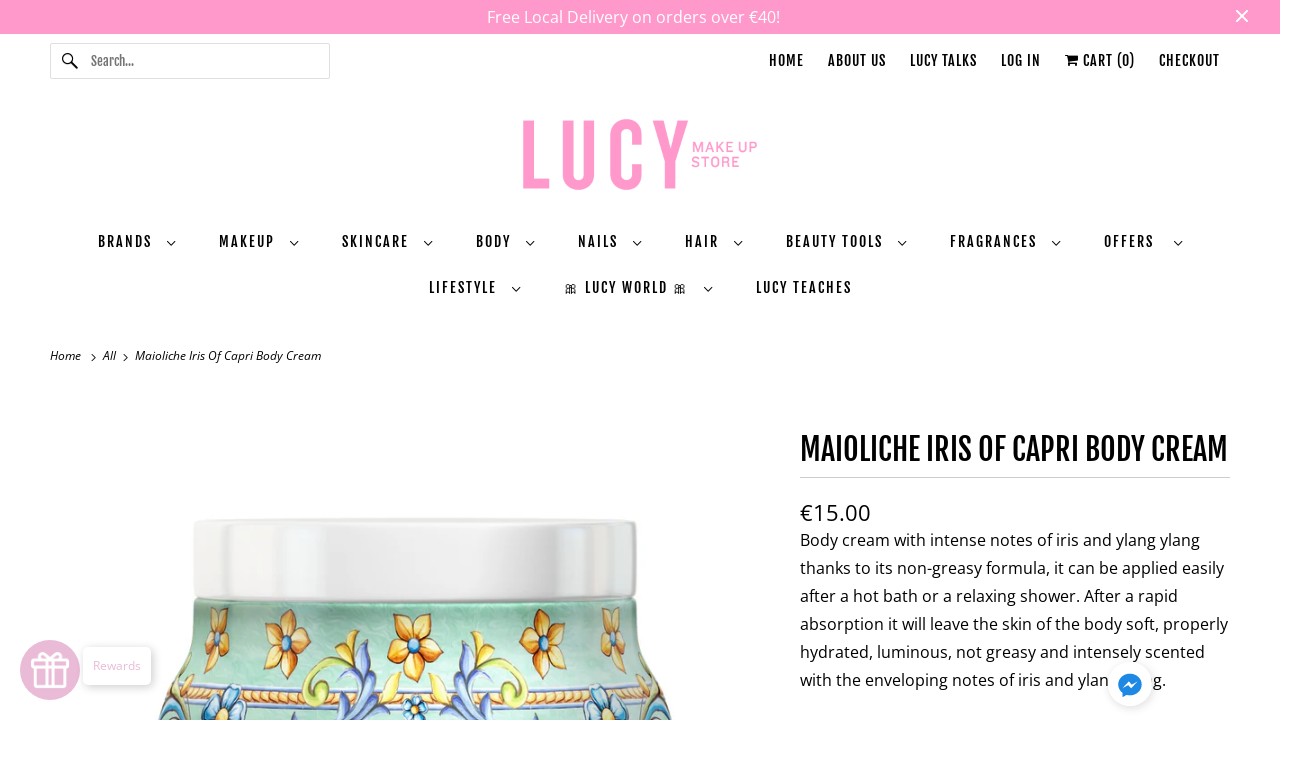

--- FILE ---
content_type: text/html; charset=utf-8
request_url: https://lucymakeup.com/products/maio-iris-of-capri-body-cream
body_size: 47065
content:
<!DOCTYPE html>
<html class="no-js no-touch" lang="en">
  <head>
  <script>
    window.Store = window.Store || {};
    window.Store.id = 4759126087;
  </script>
    <meta charset="utf-8">
    <meta http-equiv="cleartype" content="on">
    <meta name="robots" content="index,follow">

    
    <title>Maioliche Iris Of Capri Body Cream - LUCY MAKEUP STORE MALTA</title>

    
      <meta name="description" content="Body cream with intense notes of iris and ylang ylang thanks to its non-greasy formula, it can be applied easily after a hot bath or a relaxing shower. After a rapid absorption it will leave the skin of the body soft, properly hydrated, luminous, not greasy and intensely scented with the enveloping notes of iris and yl"/>
    

    

<meta name="author" content="LUCY MAKEUP STORE MALTA">
<meta property="og:url" content="https://lucymakeup.com/products/maio-iris-of-capri-body-cream">
<meta property="og:site_name" content="LUCY MAKEUP STORE MALTA">




  <meta property="og:type" content="product">
  <meta property="og:title" content="Maioliche Iris Of Capri Body Cream">
  
    
      <meta property="og:image" content="https://lucymakeup.com/cdn/shop/products/RU0003366-RUIRISOFCAPRIBODYCREAM_600x.jpg?v=1677070607">
      <meta property="og:image:secure_url" content="https://lucymakeup.com/cdn/shop/products/RU0003366-RUIRISOFCAPRIBODYCREAM_600x.jpg?v=1677070607">
      <meta property="og:image:width" content="1250">
      <meta property="og:image:height" content="1250">
      <meta property="og:image:alt" content="Maioliche Iris Of Capri Body Cream">
      
    
  
  <meta property="product:price:amount" content="15.00">
  <meta property="product:price:currency" content="EUR">



  <meta property="og:description" content="Body cream with intense notes of iris and ylang ylang thanks to its non-greasy formula, it can be applied easily after a hot bath or a relaxing shower. After a rapid absorption it will leave the skin of the body soft, properly hydrated, luminous, not greasy and intensely scented with the enveloping notes of iris and yl">




<meta name="twitter:card" content="summary">

  <meta name="twitter:title" content="Maioliche Iris Of Capri Body Cream">
  <meta name="twitter:description" content="Body cream with intense notes of iris and ylang ylang thanks to its non-greasy formula, it can be applied easily after a hot bath or a relaxing shower. After a rapid absorption it will leave the skin of the body soft, properly hydrated, luminous, not greasy and intensely scented with the enveloping notes of iris and ylang ylang.">
  <meta name="twitter:image:width" content="240">
  <meta name="twitter:image:height" content="240">
  <meta name="twitter:image" content="https://lucymakeup.com/cdn/shop/products/RU0003366-RUIRISOFCAPRIBODYCREAM_240x.jpg?v=1677070607">
  <meta name="twitter:image:alt" content="Maioliche Iris Of Capri Body Cream">



    

    

    <!-- Mobile Specific Metas -->
    <meta name="HandheldFriendly" content="True">
    <meta name="MobileOptimized" content="320">
    <meta name="viewport" content="width=device-width,initial-scale=1">
    <meta name="theme-color" content="#ffffff">

    <!-- Preconnect Domains -->
    <link rel="preconnect" href="https://cdn.shopify.com" crossorigin>
    <link rel="preconnect" href="https://fonts.shopify.com" crossorigin>
    <link rel="preconnect" href="https://monorail-edge.shopifysvc.com">

    <!-- Preload Assets -->
    <link rel="preload" href="//lucymakeup.com/cdn/shop/t/15/assets/vendors.js?v=144919140039296097911725893353" as="script">
    <link rel="preload" href="//lucymakeup.com/cdn/shop/t/15/assets/fancybox.css?v=30466120580444283401725893353" as="style">
    <link rel="preload" href="//lucymakeup.com/cdn/shop/t/15/assets/styles.css?v=1349289961891985591767617432" as="style">
    <link rel="preload" href="//lucymakeup.com/cdn/shop/t/15/assets/app.js?v=161705592835895461201737016098" as="script">

    <!-- Stylesheet for Fancybox library -->
    <link href="//lucymakeup.com/cdn/shop/t/15/assets/fancybox.css?v=30466120580444283401725893353" rel="stylesheet" type="text/css" media="all" />

    <!-- Stylesheets for Responsive -->
    <link href="//lucymakeup.com/cdn/shop/t/15/assets/styles.css?v=1349289961891985591767617432" rel="stylesheet" type="text/css" media="all" />

    <!-- Icons -->
    
      <link rel="shortcut icon" type="image/x-icon" href="//lucymakeup.com/cdn/shop/files/LucyMakeupStore_-_Favicon_518c4ddc-dd93-400b-aa5e-3d58fc760e10_180x180.png?v=1675867158">
      <link rel="apple-touch-icon" href="//lucymakeup.com/cdn/shop/files/LucyMakeupStore_-_Favicon_518c4ddc-dd93-400b-aa5e-3d58fc760e10_180x180.png?v=1675867158"/>
      <link rel="apple-touch-icon" sizes="72x72" href="//lucymakeup.com/cdn/shop/files/LucyMakeupStore_-_Favicon_518c4ddc-dd93-400b-aa5e-3d58fc760e10_72x72.png?v=1675867158"/>
      <link rel="apple-touch-icon" sizes="114x114" href="//lucymakeup.com/cdn/shop/files/LucyMakeupStore_-_Favicon_518c4ddc-dd93-400b-aa5e-3d58fc760e10_114x114.png?v=1675867158"/>
      <link rel="apple-touch-icon" sizes="180x180" href="//lucymakeup.com/cdn/shop/files/LucyMakeupStore_-_Favicon_518c4ddc-dd93-400b-aa5e-3d58fc760e10_180x180.png?v=1675867158"/>
      <link rel="apple-touch-icon" sizes="228x228" href="//lucymakeup.com/cdn/shop/files/LucyMakeupStore_-_Favicon_518c4ddc-dd93-400b-aa5e-3d58fc760e10_228x228.png?v=1675867158"/>
    
      <link rel="canonical" href="https://lucymakeup.com/products/maio-iris-of-capri-body-cream"/>

    

    

    
    <script>
      window.PXUTheme = window.PXUTheme || {};
      window.PXUTheme.version = '9.1.0';
      window.PXUTheme.name = 'Responsive';
    </script>
    


    <script>
      
window.PXUTheme = window.PXUTheme || {};


window.PXUTheme.theme_settings = {};
window.PXUTheme.theme_settings.primary_locale = "true";
window.PXUTheme.theme_settings.current_locale = "en";
window.PXUTheme.theme_settings.shop_url = "/";


window.PXUTheme.theme_settings.newsletter_popup = false;
window.PXUTheme.theme_settings.newsletter_popup_days = "2";
window.PXUTheme.theme_settings.newsletter_popup_mobile = false;
window.PXUTheme.theme_settings.newsletter_popup_seconds = 0;


window.PXUTheme.theme_settings.enable_predictive_search = true;


window.PXUTheme.theme_settings.free_text = "Free";


window.PXUTheme.theme_settings.product_form_style = "dropdown";
window.PXUTheme.theme_settings.display_inventory_left = true;
window.PXUTheme.theme_settings.limit_quantity = true;
window.PXUTheme.theme_settings.inventory_threshold = 5;
window.PXUTheme.theme_settings.free_price_text = "Free";


window.PXUTheme.theme_settings.collection_swatches = false;
window.PXUTheme.theme_settings.collection_secondary_image = true;


window.PXUTheme.theme_settings.cart_action = "reload_page";
window.PXUTheme.theme_settings.collection_secondary_image = true;
window.PXUTheme.theme_settings.display_tos_checkbox = true;
window.PXUTheme.theme_settings.tos_richtext = "\u003cp\u003eI Agree with the Terms \u0026 Conditions \u003c\/p\u003e";


window.PXUTheme.translation = {};


window.PXUTheme.translation.newsletter_success_text = "Thank you for joining our mailing list!";


window.PXUTheme.translation.menu = "Menu";


window.PXUTheme.translation.agree_to_terms_warning = "You must agree with the terms and conditions to checkout.";
window.PXUTheme.translation.cart_discount = "Discount";
window.PXUTheme.translation.edit_cart = "View Cart";
window.PXUTheme.translation.add_to_cart_success = "Just Added";
window.PXUTheme.translation.agree_to_terms_html = "I Agree with the Terms &amp; Conditions";
window.PXUTheme.translation.checkout = "Checkout";
window.PXUTheme.translation.or = "or";
window.PXUTheme.translation.continue_shopping = "Continue Shopping";
window.PXUTheme.translation.no_shipping_destination = "We do not ship to this destination.";
window.PXUTheme.translation.additional_rate = "There is one shipping rate available for";
window.PXUTheme.translation.additional_rate_at = "at";
window.PXUTheme.translation.additional_rates_part_1 = "There are";
window.PXUTheme.translation.additional_rates_part_2 = "shipping rates available for";
window.PXUTheme.translation.additional_rates_part_3 = "starting at";


window.PXUTheme.translation.product_add_to_cart_success = "Added";
window.PXUTheme.translation.product_add_to_cart = "Add to cart";
window.PXUTheme.translation.product_notify_form_email = "Email address";
window.PXUTheme.translation.product_notify_form_send = "Send";
window.PXUTheme.translation.items_left_count_one = "item left";
window.PXUTheme.translation.items_left_count_other = "items left";
window.PXUTheme.translation.product_sold_out = "Sold Out";
window.PXUTheme.translation.product_unavailable = "Unavailable";
window.PXUTheme.translation.product_notify_form_success = "Thanks! We will notify you when this product becomes available!";
window.PXUTheme.translation.product_from = "from";


window.PXUTheme.currency = {};


window.PXUTheme.currency.shop_currency = "EUR";
window.PXUTheme.currency.default_currency = "EUR";
window.PXUTheme.currency.display_format = "money_format";
window.PXUTheme.currency.money_format = "€{{amount}}";
window.PXUTheme.currency.money_format_no_currency = "€{{amount}}";
window.PXUTheme.currency.money_format_currency = "€{{amount}} EUR";
window.PXUTheme.currency.native_multi_currency = false;
window.PXUTheme.currency.shipping_calculator = false;
window.PXUTheme.currency.iso_code = "EUR";
window.PXUTheme.currency.symbol = "€";


window.PXUTheme.media_queries = {};
window.PXUTheme.media_queries.small = window.matchMedia( "(max-width: 480px)" );
window.PXUTheme.media_queries.medium = window.matchMedia( "(max-width: 798px)" );
window.PXUTheme.media_queries.large = window.matchMedia( "(min-width: 799px)" );
window.PXUTheme.media_queries.larger = window.matchMedia( "(min-width: 960px)" );
window.PXUTheme.media_queries.xlarge = window.matchMedia( "(min-width: 1200px)" );
window.PXUTheme.media_queries.ie10 = window.matchMedia( "all and (-ms-high-contrast: none), (-ms-high-contrast: active)" );
window.PXUTheme.media_queries.tablet = window.matchMedia( "only screen and (min-width: 799px) and (max-width: 1024px)" );


window.PXUTheme.routes = window.PXUTheme.routes || {};
window.PXUTheme.routes.root_url = "/";
window.PXUTheme.routes.search_url = "/search";
window.PXUTheme.routes.predictive_search_url = "/search/suggest";
window.PXUTheme.routes.cart_url = "/cart";
window.PXUTheme.routes.product_recommendations_url = "/recommendations/products";
    </script>

    <script>
      document.documentElement.className=document.documentElement.className.replace(/\bno-js\b/,'js');
      if(window.Shopify&&window.Shopify.designMode)document.documentElement.className+=' in-theme-editor';
      if(('ontouchstart' in window)||window.DocumentTouch&&document instanceof DocumentTouch)document.documentElement.className=document.documentElement.className.replace(/\bno-touch\b/,'has-touch');
    </script>

    <script src="//lucymakeup.com/cdn/shop/t/15/assets/vendors.js?v=144919140039296097911725893353" defer></script>
    <script src="//lucymakeup.com/cdn/shop/t/15/assets/app.js?v=161705592835895461201737016098" defer></script>

    <script>window.performance && window.performance.mark && window.performance.mark('shopify.content_for_header.start');</script><meta name="google-site-verification" content="UV1xGw_-jXB6cqxHonOyvlCcyogsi3R7EP011TAHMfI">
<meta id="shopify-digital-wallet" name="shopify-digital-wallet" content="/4759126087/digital_wallets/dialog">
<meta name="shopify-checkout-api-token" content="457768c77d384ba7bbb63891c4840861">
<meta id="in-context-paypal-metadata" data-shop-id="4759126087" data-venmo-supported="false" data-environment="production" data-locale="en_US" data-paypal-v4="true" data-currency="EUR">
<link rel="alternate" type="application/json+oembed" href="https://lucymakeup.com/products/maio-iris-of-capri-body-cream.oembed">
<script async="async" src="/checkouts/internal/preloads.js?locale=en-MT"></script>
<script id="shopify-features" type="application/json">{"accessToken":"457768c77d384ba7bbb63891c4840861","betas":["rich-media-storefront-analytics"],"domain":"lucymakeup.com","predictiveSearch":true,"shopId":4759126087,"locale":"en"}</script>
<script>var Shopify = Shopify || {};
Shopify.shop = "lucy-makeup-store.myshopify.com";
Shopify.locale = "en";
Shopify.currency = {"active":"EUR","rate":"1.0"};
Shopify.country = "MT";
Shopify.theme = {"name":"Lucy Regular Store 2026","id":169705472333,"schema_name":"Responsive","schema_version":"9.1.0","theme_store_id":null,"role":"main"};
Shopify.theme.handle = "null";
Shopify.theme.style = {"id":null,"handle":null};
Shopify.cdnHost = "lucymakeup.com/cdn";
Shopify.routes = Shopify.routes || {};
Shopify.routes.root = "/";</script>
<script type="module">!function(o){(o.Shopify=o.Shopify||{}).modules=!0}(window);</script>
<script>!function(o){function n(){var o=[];function n(){o.push(Array.prototype.slice.apply(arguments))}return n.q=o,n}var t=o.Shopify=o.Shopify||{};t.loadFeatures=n(),t.autoloadFeatures=n()}(window);</script>
<script id="shop-js-analytics" type="application/json">{"pageType":"product"}</script>
<script defer="defer" async type="module" src="//lucymakeup.com/cdn/shopifycloud/shop-js/modules/v2/client.init-shop-cart-sync_BT-GjEfc.en.esm.js"></script>
<script defer="defer" async type="module" src="//lucymakeup.com/cdn/shopifycloud/shop-js/modules/v2/chunk.common_D58fp_Oc.esm.js"></script>
<script defer="defer" async type="module" src="//lucymakeup.com/cdn/shopifycloud/shop-js/modules/v2/chunk.modal_xMitdFEc.esm.js"></script>
<script type="module">
  await import("//lucymakeup.com/cdn/shopifycloud/shop-js/modules/v2/client.init-shop-cart-sync_BT-GjEfc.en.esm.js");
await import("//lucymakeup.com/cdn/shopifycloud/shop-js/modules/v2/chunk.common_D58fp_Oc.esm.js");
await import("//lucymakeup.com/cdn/shopifycloud/shop-js/modules/v2/chunk.modal_xMitdFEc.esm.js");

  window.Shopify.SignInWithShop?.initShopCartSync?.({"fedCMEnabled":true,"windoidEnabled":true});

</script>
<script>(function() {
  var isLoaded = false;
  function asyncLoad() {
    if (isLoaded) return;
    isLoaded = true;
    var urls = ["https:\/\/api.omegatheme.com\/facebook-chat\/facebook-chat.js?v=1646756485\u0026shop=lucy-makeup-store.myshopify.com","\/\/www.powr.io\/powr.js?powr-token=lucy-makeup-store.myshopify.com\u0026external-type=shopify\u0026shop=lucy-makeup-store.myshopify.com","https:\/\/chimpstatic.com\/mcjs-connected\/js\/users\/e5c1f377e545f843aa694b331\/d4e806358e71f5ab901bbb5c8.js?shop=lucy-makeup-store.myshopify.com"];
    for (var i = 0; i < urls.length; i++) {
      var s = document.createElement('script');
      s.type = 'text/javascript';
      s.async = true;
      s.src = urls[i];
      var x = document.getElementsByTagName('script')[0];
      x.parentNode.insertBefore(s, x);
    }
  };
  if(window.attachEvent) {
    window.attachEvent('onload', asyncLoad);
  } else {
    window.addEventListener('load', asyncLoad, false);
  }
})();</script>
<script id="__st">var __st={"a":4759126087,"offset":3600,"reqid":"411632d8-9988-4b15-982d-c87bf0fd084f-1769284842","pageurl":"lucymakeup.com\/products\/maio-iris-of-capri-body-cream","u":"e85b4a3f2571","p":"product","rtyp":"product","rid":7902615929073};</script>
<script>window.ShopifyPaypalV4VisibilityTracking = true;</script>
<script id="captcha-bootstrap">!function(){'use strict';const t='contact',e='account',n='new_comment',o=[[t,t],['blogs',n],['comments',n],[t,'customer']],c=[[e,'customer_login'],[e,'guest_login'],[e,'recover_customer_password'],[e,'create_customer']],r=t=>t.map((([t,e])=>`form[action*='/${t}']:not([data-nocaptcha='true']) input[name='form_type'][value='${e}']`)).join(','),a=t=>()=>t?[...document.querySelectorAll(t)].map((t=>t.form)):[];function s(){const t=[...o],e=r(t);return a(e)}const i='password',u='form_key',d=['recaptcha-v3-token','g-recaptcha-response','h-captcha-response',i],f=()=>{try{return window.sessionStorage}catch{return}},m='__shopify_v',_=t=>t.elements[u];function p(t,e,n=!1){try{const o=window.sessionStorage,c=JSON.parse(o.getItem(e)),{data:r}=function(t){const{data:e,action:n}=t;return t[m]||n?{data:e,action:n}:{data:t,action:n}}(c);for(const[e,n]of Object.entries(r))t.elements[e]&&(t.elements[e].value=n);n&&o.removeItem(e)}catch(o){console.error('form repopulation failed',{error:o})}}const l='form_type',E='cptcha';function T(t){t.dataset[E]=!0}const w=window,h=w.document,L='Shopify',v='ce_forms',y='captcha';let A=!1;((t,e)=>{const n=(g='f06e6c50-85a8-45c8-87d0-21a2b65856fe',I='https://cdn.shopify.com/shopifycloud/storefront-forms-hcaptcha/ce_storefront_forms_captcha_hcaptcha.v1.5.2.iife.js',D={infoText:'Protected by hCaptcha',privacyText:'Privacy',termsText:'Terms'},(t,e,n)=>{const o=w[L][v],c=o.bindForm;if(c)return c(t,g,e,D).then(n);var r;o.q.push([[t,g,e,D],n]),r=I,A||(h.body.append(Object.assign(h.createElement('script'),{id:'captcha-provider',async:!0,src:r})),A=!0)});var g,I,D;w[L]=w[L]||{},w[L][v]=w[L][v]||{},w[L][v].q=[],w[L][y]=w[L][y]||{},w[L][y].protect=function(t,e){n(t,void 0,e),T(t)},Object.freeze(w[L][y]),function(t,e,n,w,h,L){const[v,y,A,g]=function(t,e,n){const i=e?o:[],u=t?c:[],d=[...i,...u],f=r(d),m=r(i),_=r(d.filter((([t,e])=>n.includes(e))));return[a(f),a(m),a(_),s()]}(w,h,L),I=t=>{const e=t.target;return e instanceof HTMLFormElement?e:e&&e.form},D=t=>v().includes(t);t.addEventListener('submit',(t=>{const e=I(t);if(!e)return;const n=D(e)&&!e.dataset.hcaptchaBound&&!e.dataset.recaptchaBound,o=_(e),c=g().includes(e)&&(!o||!o.value);(n||c)&&t.preventDefault(),c&&!n&&(function(t){try{if(!f())return;!function(t){const e=f();if(!e)return;const n=_(t);if(!n)return;const o=n.value;o&&e.removeItem(o)}(t);const e=Array.from(Array(32),(()=>Math.random().toString(36)[2])).join('');!function(t,e){_(t)||t.append(Object.assign(document.createElement('input'),{type:'hidden',name:u})),t.elements[u].value=e}(t,e),function(t,e){const n=f();if(!n)return;const o=[...t.querySelectorAll(`input[type='${i}']`)].map((({name:t})=>t)),c=[...d,...o],r={};for(const[a,s]of new FormData(t).entries())c.includes(a)||(r[a]=s);n.setItem(e,JSON.stringify({[m]:1,action:t.action,data:r}))}(t,e)}catch(e){console.error('failed to persist form',e)}}(e),e.submit())}));const S=(t,e)=>{t&&!t.dataset[E]&&(n(t,e.some((e=>e===t))),T(t))};for(const o of['focusin','change'])t.addEventListener(o,(t=>{const e=I(t);D(e)&&S(e,y())}));const B=e.get('form_key'),M=e.get(l),P=B&&M;t.addEventListener('DOMContentLoaded',(()=>{const t=y();if(P)for(const e of t)e.elements[l].value===M&&p(e,B);[...new Set([...A(),...v().filter((t=>'true'===t.dataset.shopifyCaptcha))])].forEach((e=>S(e,t)))}))}(h,new URLSearchParams(w.location.search),n,t,e,['guest_login'])})(!0,!0)}();</script>
<script integrity="sha256-4kQ18oKyAcykRKYeNunJcIwy7WH5gtpwJnB7kiuLZ1E=" data-source-attribution="shopify.loadfeatures" defer="defer" src="//lucymakeup.com/cdn/shopifycloud/storefront/assets/storefront/load_feature-a0a9edcb.js" crossorigin="anonymous"></script>
<script data-source-attribution="shopify.dynamic_checkout.dynamic.init">var Shopify=Shopify||{};Shopify.PaymentButton=Shopify.PaymentButton||{isStorefrontPortableWallets:!0,init:function(){window.Shopify.PaymentButton.init=function(){};var t=document.createElement("script");t.src="https://lucymakeup.com/cdn/shopifycloud/portable-wallets/latest/portable-wallets.en.js",t.type="module",document.head.appendChild(t)}};
</script>
<script data-source-attribution="shopify.dynamic_checkout.buyer_consent">
  function portableWalletsHideBuyerConsent(e){var t=document.getElementById("shopify-buyer-consent"),n=document.getElementById("shopify-subscription-policy-button");t&&n&&(t.classList.add("hidden"),t.setAttribute("aria-hidden","true"),n.removeEventListener("click",e))}function portableWalletsShowBuyerConsent(e){var t=document.getElementById("shopify-buyer-consent"),n=document.getElementById("shopify-subscription-policy-button");t&&n&&(t.classList.remove("hidden"),t.removeAttribute("aria-hidden"),n.addEventListener("click",e))}window.Shopify?.PaymentButton&&(window.Shopify.PaymentButton.hideBuyerConsent=portableWalletsHideBuyerConsent,window.Shopify.PaymentButton.showBuyerConsent=portableWalletsShowBuyerConsent);
</script>
<script>
  function portableWalletsCleanup(e){e&&e.src&&console.error("Failed to load portable wallets script "+e.src);var t=document.querySelectorAll("shopify-accelerated-checkout .shopify-payment-button__skeleton, shopify-accelerated-checkout-cart .wallet-cart-button__skeleton"),e=document.getElementById("shopify-buyer-consent");for(let e=0;e<t.length;e++)t[e].remove();e&&e.remove()}function portableWalletsNotLoadedAsModule(e){e instanceof ErrorEvent&&"string"==typeof e.message&&e.message.includes("import.meta")&&"string"==typeof e.filename&&e.filename.includes("portable-wallets")&&(window.removeEventListener("error",portableWalletsNotLoadedAsModule),window.Shopify.PaymentButton.failedToLoad=e,"loading"===document.readyState?document.addEventListener("DOMContentLoaded",window.Shopify.PaymentButton.init):window.Shopify.PaymentButton.init())}window.addEventListener("error",portableWalletsNotLoadedAsModule);
</script>

<script type="module" src="https://lucymakeup.com/cdn/shopifycloud/portable-wallets/latest/portable-wallets.en.js" onError="portableWalletsCleanup(this)" crossorigin="anonymous"></script>
<script nomodule>
  document.addEventListener("DOMContentLoaded", portableWalletsCleanup);
</script>

<link id="shopify-accelerated-checkout-styles" rel="stylesheet" media="screen" href="https://lucymakeup.com/cdn/shopifycloud/portable-wallets/latest/accelerated-checkout-backwards-compat.css" crossorigin="anonymous">
<style id="shopify-accelerated-checkout-cart">
        #shopify-buyer-consent {
  margin-top: 1em;
  display: inline-block;
  width: 100%;
}

#shopify-buyer-consent.hidden {
  display: none;
}

#shopify-subscription-policy-button {
  background: none;
  border: none;
  padding: 0;
  text-decoration: underline;
  font-size: inherit;
  cursor: pointer;
}

#shopify-subscription-policy-button::before {
  box-shadow: none;
}

      </style>

<script>window.performance && window.performance.mark && window.performance.mark('shopify.content_for_header.end');</script>

    <noscript>
      <style>
        .slides > li:first-child {display: block;}
        .image__fallback {
          width: 100vw;
          display: block !important;
          max-width: 100vw !important;
          margin-bottom: 0;
        }
        .no-js-only {
          display: inherit !important;
        }
        .icon-cart.cart-button {
          display: none;
        }
        .lazyload {
          opacity: 1;
          -webkit-filter: blur(0);
          filter: blur(0);
        }
        .animate_right,
        .animate_left,
        .animate_up,
        .animate_down {
          opacity: 1;
        }
        .product_section .product_form {
          opacity: 1;
        }
        .multi_select,
        form .select {
          display: block !important;
        }
        .swatch_options {
          display: none;
        }
        .image-element__wrap {
          display: none;
        }
      </style>
    </noscript>

  <!-- BEGIN app block: shopify://apps/flair/blocks/init/51d5ae10-f90f-4540-9ec6-f09f14107bf4 --><!-- BEGIN app snippet: init --><script>  (function() {    function l(url, onload) {      var script = document.createElement("script");      script.src = url;      script.async = true;      script.onload = onload;      document.head.appendChild(script);    }function g3() {      let d ={"config":{  "storefront_token":"ce5a208a7d8bb045e4078b4232d3fcc0",  "_":1},"current":{"collection_id":"",  "country":"MT",  "currency":"EUR","money_format":"\u003cspan class=money\u003e€{{amount}}\u003c\/span\u003e",  "page_type":"product",  "product_id":"7902615929073",  "shopify_domain":"lucy-makeup-store.myshopify.com",  "_":1}};      l("https://cdn.shopify.com/extensions/019a7387-b640-7f63-aab2-9805ebe6be4c/flair-theme-app-38/assets/flair_gen3.js", () => {        FlairApp.init(d);      });    }g3();})()</script><!-- END app snippet --><!-- generated: 2026-01-24 21:00:42 +0100 -->

<!-- END app block --><!-- BEGIN app block: shopify://apps/instafeed/blocks/head-block/c447db20-095d-4a10-9725-b5977662c9d5 --><link rel="preconnect" href="https://cdn.nfcube.com/">
<link rel="preconnect" href="https://scontent.cdninstagram.com/">


  <script>
    document.addEventListener('DOMContentLoaded', function () {
      let instafeedScript = document.createElement('script');

      
        instafeedScript.src = 'https://storage.nfcube.com/instafeed-eed9e6707c512a88a2f288f0e8f74211.js';
      

      document.body.appendChild(instafeedScript);
    });
  </script>





<!-- END app block --><!-- BEGIN app block: shopify://apps/judge-me-reviews/blocks/judgeme_core/61ccd3b1-a9f2-4160-9fe9-4fec8413e5d8 --><!-- Start of Judge.me Core -->






<link rel="dns-prefetch" href="https://cdn2.judge.me/cdn/widget_frontend">
<link rel="dns-prefetch" href="https://cdn.judge.me">
<link rel="dns-prefetch" href="https://cdn1.judge.me">
<link rel="dns-prefetch" href="https://api.judge.me">

<script data-cfasync='false' class='jdgm-settings-script'>window.jdgmSettings={"pagination":5,"disable_web_reviews":false,"badge_no_review_text":"No reviews","badge_n_reviews_text":"{{ n }} review/reviews","hide_badge_preview_if_no_reviews":true,"badge_hide_text":false,"enforce_center_preview_badge":false,"widget_title":"Customer Reviews","widget_open_form_text":"Write a review","widget_close_form_text":"Cancel review","widget_refresh_page_text":"Refresh page","widget_summary_text":"Based on {{ number_of_reviews }} review/reviews","widget_no_review_text":"Be the first to write a review","widget_name_field_text":"Display name","widget_verified_name_field_text":"Verified Name (public)","widget_name_placeholder_text":"Display name","widget_required_field_error_text":"This field is required.","widget_email_field_text":"Email address","widget_verified_email_field_text":"Verified Email (private, can not be edited)","widget_email_placeholder_text":"Your email address","widget_email_field_error_text":"Please enter a valid email address.","widget_rating_field_text":"Rating","widget_review_title_field_text":"Review Title","widget_review_title_placeholder_text":"Give your review a title","widget_review_body_field_text":"Review content","widget_review_body_placeholder_text":"Start writing here...","widget_pictures_field_text":"Picture/Video (optional)","widget_submit_review_text":"Submit Review","widget_submit_verified_review_text":"Submit Verified Review","widget_submit_success_msg_with_auto_publish":"Thank you! Please refresh the page in a few moments to see your review. You can remove or edit your review by logging into \u003ca href='https://judge.me/login' target='_blank' rel='nofollow noopener'\u003eJudge.me\u003c/a\u003e","widget_submit_success_msg_no_auto_publish":"Thank you! Your review will be published as soon as it is approved by the shop admin. You can remove or edit your review by logging into \u003ca href='https://judge.me/login' target='_blank' rel='nofollow noopener'\u003eJudge.me\u003c/a\u003e","widget_show_default_reviews_out_of_total_text":"Showing {{ n_reviews_shown }} out of {{ n_reviews }} reviews.","widget_show_all_link_text":"Show all","widget_show_less_link_text":"Show less","widget_author_said_text":"{{ reviewer_name }} said:","widget_days_text":"{{ n }} days ago","widget_weeks_text":"{{ n }} week/weeks ago","widget_months_text":"{{ n }} month/months ago","widget_years_text":"{{ n }} year/years ago","widget_yesterday_text":"Yesterday","widget_today_text":"Today","widget_replied_text":"\u003e\u003e {{ shop_name }} replied:","widget_read_more_text":"Read more","widget_reviewer_name_as_initial":"","widget_rating_filter_color":"#fbcd0a","widget_rating_filter_see_all_text":"See all reviews","widget_sorting_most_recent_text":"Most Recent","widget_sorting_highest_rating_text":"Highest Rating","widget_sorting_lowest_rating_text":"Lowest Rating","widget_sorting_with_pictures_text":"Only Pictures","widget_sorting_most_helpful_text":"Most Helpful","widget_open_question_form_text":"Ask a question","widget_reviews_subtab_text":"Reviews","widget_questions_subtab_text":"Questions","widget_question_label_text":"Question","widget_answer_label_text":"Answer","widget_question_placeholder_text":"Write your question here","widget_submit_question_text":"Submit Question","widget_question_submit_success_text":"Thank you for your question! We will notify you once it gets answered.","verified_badge_text":"Verified","verified_badge_bg_color":"","verified_badge_text_color":"","verified_badge_placement":"left-of-reviewer-name","widget_review_max_height":"","widget_hide_border":false,"widget_social_share":false,"widget_thumb":false,"widget_review_location_show":false,"widget_location_format":"","all_reviews_include_out_of_store_products":true,"all_reviews_out_of_store_text":"(out of store)","all_reviews_pagination":100,"all_reviews_product_name_prefix_text":"about","enable_review_pictures":true,"enable_question_anwser":false,"widget_theme":"default","review_date_format":"dd/mm/yyyy","default_sort_method":"most-recent","widget_product_reviews_subtab_text":"Product Reviews","widget_shop_reviews_subtab_text":"Shop Reviews","widget_other_products_reviews_text":"Reviews for other products","widget_store_reviews_subtab_text":"Store reviews","widget_no_store_reviews_text":"This store hasn't received any reviews yet","widget_web_restriction_product_reviews_text":"This product hasn't received any reviews yet","widget_no_items_text":"No items found","widget_show_more_text":"Show more","widget_write_a_store_review_text":"Write a Store Review","widget_other_languages_heading":"Reviews in Other Languages","widget_translate_review_text":"Translate review to {{ language }}","widget_translating_review_text":"Translating...","widget_show_original_translation_text":"Show original ({{ language }})","widget_translate_review_failed_text":"Review couldn't be translated.","widget_translate_review_retry_text":"Retry","widget_translate_review_try_again_later_text":"Try again later","show_product_url_for_grouped_product":false,"widget_sorting_pictures_first_text":"Pictures First","show_pictures_on_all_rev_page_mobile":false,"show_pictures_on_all_rev_page_desktop":false,"floating_tab_hide_mobile_install_preference":false,"floating_tab_button_name":"★ Reviews","floating_tab_title":"Let customers speak for us","floating_tab_button_color":"","floating_tab_button_background_color":"","floating_tab_url":"","floating_tab_url_enabled":false,"floating_tab_tab_style":"text","all_reviews_text_badge_text":"Customers rate us {{ shop.metafields.judgeme.all_reviews_rating | round: 1 }}/5 based on {{ shop.metafields.judgeme.all_reviews_count }} reviews.","all_reviews_text_badge_text_branded_style":"{{ shop.metafields.judgeme.all_reviews_rating | round: 1 }} out of 5 stars based on {{ shop.metafields.judgeme.all_reviews_count }} reviews","is_all_reviews_text_badge_a_link":false,"show_stars_for_all_reviews_text_badge":false,"all_reviews_text_badge_url":"","all_reviews_text_style":"branded","all_reviews_text_color_style":"judgeme_brand_color","all_reviews_text_color":"#108474","all_reviews_text_show_jm_brand":true,"featured_carousel_show_header":true,"featured_carousel_title":"Let customers speak for us","testimonials_carousel_title":"Customers are saying","videos_carousel_title":"Real customer stories","cards_carousel_title":"Customers are saying","featured_carousel_count_text":"from {{ n }} reviews","featured_carousel_add_link_to_all_reviews_page":false,"featured_carousel_url":"","featured_carousel_show_images":true,"featured_carousel_autoslide_interval":5,"featured_carousel_arrows_on_the_sides":false,"featured_carousel_height":250,"featured_carousel_width":80,"featured_carousel_image_size":0,"featured_carousel_image_height":250,"featured_carousel_arrow_color":"#eeeeee","verified_count_badge_style":"branded","verified_count_badge_orientation":"horizontal","verified_count_badge_color_style":"judgeme_brand_color","verified_count_badge_color":"#108474","is_verified_count_badge_a_link":false,"verified_count_badge_url":"","verified_count_badge_show_jm_brand":true,"widget_rating_preset_default":5,"widget_first_sub_tab":"product-reviews","widget_show_histogram":true,"widget_histogram_use_custom_color":false,"widget_pagination_use_custom_color":false,"widget_star_use_custom_color":false,"widget_verified_badge_use_custom_color":false,"widget_write_review_use_custom_color":false,"picture_reminder_submit_button":"Upload Pictures","enable_review_videos":false,"mute_video_by_default":false,"widget_sorting_videos_first_text":"Videos First","widget_review_pending_text":"Pending","featured_carousel_items_for_large_screen":3,"social_share_options_order":"Facebook,Twitter","remove_microdata_snippet":true,"disable_json_ld":false,"enable_json_ld_products":false,"preview_badge_show_question_text":false,"preview_badge_no_question_text":"No questions","preview_badge_n_question_text":"{{ number_of_questions }} question/questions","qa_badge_show_icon":false,"qa_badge_position":"same-row","remove_judgeme_branding":false,"widget_add_search_bar":false,"widget_search_bar_placeholder":"Search","widget_sorting_verified_only_text":"Verified only","featured_carousel_theme":"default","featured_carousel_show_rating":true,"featured_carousel_show_title":true,"featured_carousel_show_body":true,"featured_carousel_show_date":false,"featured_carousel_show_reviewer":true,"featured_carousel_show_product":false,"featured_carousel_header_background_color":"#108474","featured_carousel_header_text_color":"#ffffff","featured_carousel_name_product_separator":"reviewed","featured_carousel_full_star_background":"#108474","featured_carousel_empty_star_background":"#dadada","featured_carousel_vertical_theme_background":"#f9fafb","featured_carousel_verified_badge_enable":true,"featured_carousel_verified_badge_color":"#108474","featured_carousel_border_style":"round","featured_carousel_review_line_length_limit":3,"featured_carousel_more_reviews_button_text":"Read more reviews","featured_carousel_view_product_button_text":"View product","all_reviews_page_load_reviews_on":"scroll","all_reviews_page_load_more_text":"Load More Reviews","disable_fb_tab_reviews":false,"enable_ajax_cdn_cache":false,"widget_advanced_speed_features":5,"widget_public_name_text":"displayed publicly like","default_reviewer_name":"John Smith","default_reviewer_name_has_non_latin":true,"widget_reviewer_anonymous":"Anonymous","medals_widget_title":"Judge.me Review Medals","medals_widget_background_color":"#f9fafb","medals_widget_position":"footer_all_pages","medals_widget_border_color":"#f9fafb","medals_widget_verified_text_position":"left","medals_widget_use_monochromatic_version":false,"medals_widget_elements_color":"#108474","show_reviewer_avatar":true,"widget_invalid_yt_video_url_error_text":"Not a YouTube video URL","widget_max_length_field_error_text":"Please enter no more than {0} characters.","widget_show_country_flag":false,"widget_show_collected_via_shop_app":true,"widget_verified_by_shop_badge_style":"light","widget_verified_by_shop_text":"Verified by Shop","widget_show_photo_gallery":false,"widget_load_with_code_splitting":true,"widget_ugc_install_preference":false,"widget_ugc_title":"Made by us, Shared by you","widget_ugc_subtitle":"Tag us to see your picture featured in our page","widget_ugc_arrows_color":"#ffffff","widget_ugc_primary_button_text":"Buy Now","widget_ugc_primary_button_background_color":"#108474","widget_ugc_primary_button_text_color":"#ffffff","widget_ugc_primary_button_border_width":"0","widget_ugc_primary_button_border_style":"none","widget_ugc_primary_button_border_color":"#108474","widget_ugc_primary_button_border_radius":"25","widget_ugc_secondary_button_text":"Load More","widget_ugc_secondary_button_background_color":"#ffffff","widget_ugc_secondary_button_text_color":"#108474","widget_ugc_secondary_button_border_width":"2","widget_ugc_secondary_button_border_style":"solid","widget_ugc_secondary_button_border_color":"#108474","widget_ugc_secondary_button_border_radius":"25","widget_ugc_reviews_button_text":"View Reviews","widget_ugc_reviews_button_background_color":"#ffffff","widget_ugc_reviews_button_text_color":"#108474","widget_ugc_reviews_button_border_width":"2","widget_ugc_reviews_button_border_style":"solid","widget_ugc_reviews_button_border_color":"#108474","widget_ugc_reviews_button_border_radius":"25","widget_ugc_reviews_button_link_to":"judgeme-reviews-page","widget_ugc_show_post_date":true,"widget_ugc_max_width":"800","widget_rating_metafield_value_type":true,"widget_primary_color":"#FF99CC","widget_enable_secondary_color":false,"widget_secondary_color":"#edf5f5","widget_summary_average_rating_text":"{{ average_rating }} out of 5","widget_media_grid_title":"Customer photos \u0026 videos","widget_media_grid_see_more_text":"See more","widget_round_style":false,"widget_show_product_medals":true,"widget_verified_by_judgeme_text":"Verified by Judge.me","widget_show_store_medals":true,"widget_verified_by_judgeme_text_in_store_medals":"Verified by Judge.me","widget_media_field_exceed_quantity_message":"Sorry, we can only accept {{ max_media }} for one review.","widget_media_field_exceed_limit_message":"{{ file_name }} is too large, please select a {{ media_type }} less than {{ size_limit }}MB.","widget_review_submitted_text":"Review Submitted!","widget_question_submitted_text":"Question Submitted!","widget_close_form_text_question":"Cancel","widget_write_your_answer_here_text":"Write your answer here","widget_enabled_branded_link":true,"widget_show_collected_by_judgeme":true,"widget_reviewer_name_color":"","widget_write_review_text_color":"","widget_write_review_bg_color":"","widget_collected_by_judgeme_text":"collected by Judge.me","widget_pagination_type":"standard","widget_load_more_text":"Load More","widget_load_more_color":"#108474","widget_full_review_text":"Full Review","widget_read_more_reviews_text":"Read More Reviews","widget_read_questions_text":"Read Questions","widget_questions_and_answers_text":"Questions \u0026 Answers","widget_verified_by_text":"Verified by","widget_verified_text":"Verified","widget_number_of_reviews_text":"{{ number_of_reviews }} reviews","widget_back_button_text":"Back","widget_next_button_text":"Next","widget_custom_forms_filter_button":"Filters","custom_forms_style":"horizontal","widget_show_review_information":false,"how_reviews_are_collected":"How reviews are collected?","widget_show_review_keywords":false,"widget_gdpr_statement":"How we use your data: We'll only contact you about the review you left, and only if necessary. By submitting your review, you agree to Judge.me's \u003ca href='https://judge.me/terms' target='_blank' rel='nofollow noopener'\u003eterms\u003c/a\u003e, \u003ca href='https://judge.me/privacy' target='_blank' rel='nofollow noopener'\u003eprivacy\u003c/a\u003e and \u003ca href='https://judge.me/content-policy' target='_blank' rel='nofollow noopener'\u003econtent\u003c/a\u003e policies.","widget_multilingual_sorting_enabled":false,"widget_translate_review_content_enabled":false,"widget_translate_review_content_method":"manual","popup_widget_review_selection":"automatically_with_pictures","popup_widget_round_border_style":true,"popup_widget_show_title":true,"popup_widget_show_body":true,"popup_widget_show_reviewer":false,"popup_widget_show_product":true,"popup_widget_show_pictures":true,"popup_widget_use_review_picture":true,"popup_widget_show_on_home_page":true,"popup_widget_show_on_product_page":true,"popup_widget_show_on_collection_page":true,"popup_widget_show_on_cart_page":true,"popup_widget_position":"bottom_left","popup_widget_first_review_delay":5,"popup_widget_duration":5,"popup_widget_interval":5,"popup_widget_review_count":5,"popup_widget_hide_on_mobile":true,"review_snippet_widget_round_border_style":true,"review_snippet_widget_card_color":"#FFFFFF","review_snippet_widget_slider_arrows_background_color":"#FFFFFF","review_snippet_widget_slider_arrows_color":"#000000","review_snippet_widget_star_color":"#108474","show_product_variant":false,"all_reviews_product_variant_label_text":"Variant: ","widget_show_verified_branding":true,"widget_ai_summary_title":"Customers say","widget_ai_summary_disclaimer":"AI-powered review summary based on recent customer reviews","widget_show_ai_summary":false,"widget_show_ai_summary_bg":false,"widget_show_review_title_input":true,"redirect_reviewers_invited_via_email":"external_form","request_store_review_after_product_review":false,"request_review_other_products_in_order":false,"review_form_color_scheme":"default","review_form_corner_style":"square","review_form_star_color":{},"review_form_text_color":"#333333","review_form_background_color":"#ffffff","review_form_field_background_color":"#fafafa","review_form_button_color":{},"review_form_button_text_color":"#ffffff","review_form_modal_overlay_color":"#000000","review_content_screen_title_text":"How would you rate this product?","review_content_introduction_text":"We would love it if you would share a bit about your experience.","store_review_form_title_text":"How would you rate this store?","store_review_form_introduction_text":"We would love it if you would share a bit about your experience.","show_review_guidance_text":true,"one_star_review_guidance_text":"Poor","five_star_review_guidance_text":"Great","customer_information_screen_title_text":"About you","customer_information_introduction_text":"Please tell us more about you.","custom_questions_screen_title_text":"Your experience in more detail","custom_questions_introduction_text":"Here are a few questions to help us understand more about your experience.","review_submitted_screen_title_text":"Thanks for your review!","review_submitted_screen_thank_you_text":"We are processing it and it will appear on the store soon.","review_submitted_screen_email_verification_text":"Please confirm your email by clicking the link we just sent you. This helps us keep reviews authentic.","review_submitted_request_store_review_text":"Would you like to share your experience of shopping with us?","review_submitted_review_other_products_text":"Would you like to review these products?","store_review_screen_title_text":"Would you like to share your experience of shopping with us?","store_review_introduction_text":"We value your feedback and use it to improve. Please share any thoughts or suggestions you have.","reviewer_media_screen_title_picture_text":"Share a picture","reviewer_media_introduction_picture_text":"Upload a photo to support your review.","reviewer_media_screen_title_video_text":"Share a video","reviewer_media_introduction_video_text":"Upload a video to support your review.","reviewer_media_screen_title_picture_or_video_text":"Share a picture or video","reviewer_media_introduction_picture_or_video_text":"Upload a photo or video to support your review.","reviewer_media_youtube_url_text":"Paste your Youtube URL here","advanced_settings_next_step_button_text":"Next","advanced_settings_close_review_button_text":"Close","modal_write_review_flow":false,"write_review_flow_required_text":"Required","write_review_flow_privacy_message_text":"We respect your privacy.","write_review_flow_anonymous_text":"Post review as anonymous","write_review_flow_visibility_text":"This won't be visible to other customers.","write_review_flow_multiple_selection_help_text":"Select as many as you like","write_review_flow_single_selection_help_text":"Select one option","write_review_flow_required_field_error_text":"This field is required","write_review_flow_invalid_email_error_text":"Please enter a valid email address","write_review_flow_max_length_error_text":"Max. {{ max_length }} characters.","write_review_flow_media_upload_text":"\u003cb\u003eClick to upload\u003c/b\u003e or drag and drop","write_review_flow_gdpr_statement":"We'll only contact you about your review if necessary. By submitting your review, you agree to our \u003ca href='https://judge.me/terms' target='_blank' rel='nofollow noopener'\u003eterms and conditions\u003c/a\u003e and \u003ca href='https://judge.me/privacy' target='_blank' rel='nofollow noopener'\u003eprivacy policy\u003c/a\u003e.","rating_only_reviews_enabled":false,"show_negative_reviews_help_screen":false,"new_review_flow_help_screen_rating_threshold":3,"negative_review_resolution_screen_title_text":"Tell us more","negative_review_resolution_text":"Your experience matters to us. If there were issues with your purchase, we're here to help. Feel free to reach out to us, we'd love the opportunity to make things right.","negative_review_resolution_button_text":"Contact us","negative_review_resolution_proceed_with_review_text":"Leave a review","negative_review_resolution_subject":"Issue with purchase from {{ shop_name }}.{{ order_name }}","preview_badge_collection_page_install_status":false,"widget_review_custom_css":"","preview_badge_custom_css":"","preview_badge_stars_count":"5-stars","featured_carousel_custom_css":"","floating_tab_custom_css":"","all_reviews_widget_custom_css":"","medals_widget_custom_css":"","verified_badge_custom_css":"","all_reviews_text_custom_css":"","transparency_badges_collected_via_store_invite":false,"transparency_badges_from_another_provider":false,"transparency_badges_collected_from_store_visitor":false,"transparency_badges_collected_by_verified_review_provider":false,"transparency_badges_earned_reward":false,"transparency_badges_collected_via_store_invite_text":"Review collected via store invitation","transparency_badges_from_another_provider_text":"Review collected from another provider","transparency_badges_collected_from_store_visitor_text":"Review collected from a store visitor","transparency_badges_written_in_google_text":"Review written in Google","transparency_badges_written_in_etsy_text":"Review written in Etsy","transparency_badges_written_in_shop_app_text":"Review written in Shop App","transparency_badges_earned_reward_text":"Review earned a reward for future purchase","product_review_widget_per_page":10,"widget_store_review_label_text":"Review about the store","checkout_comment_extension_title_on_product_page":"Customer Comments","checkout_comment_extension_num_latest_comment_show":5,"checkout_comment_extension_format":"name_and_timestamp","checkout_comment_customer_name":"last_initial","checkout_comment_comment_notification":true,"preview_badge_collection_page_install_preference":false,"preview_badge_home_page_install_preference":false,"preview_badge_product_page_install_preference":false,"review_widget_install_preference":"","review_carousel_install_preference":false,"floating_reviews_tab_install_preference":"none","verified_reviews_count_badge_install_preference":false,"all_reviews_text_install_preference":false,"review_widget_best_location":false,"judgeme_medals_install_preference":false,"review_widget_revamp_enabled":false,"review_widget_qna_enabled":false,"review_widget_header_theme":"minimal","review_widget_widget_title_enabled":true,"review_widget_header_text_size":"medium","review_widget_header_text_weight":"regular","review_widget_average_rating_style":"compact","review_widget_bar_chart_enabled":true,"review_widget_bar_chart_type":"numbers","review_widget_bar_chart_style":"standard","review_widget_expanded_media_gallery_enabled":false,"review_widget_reviews_section_theme":"standard","review_widget_image_style":"thumbnails","review_widget_review_image_ratio":"square","review_widget_stars_size":"medium","review_widget_verified_badge":"standard_text","review_widget_review_title_text_size":"medium","review_widget_review_text_size":"medium","review_widget_review_text_length":"medium","review_widget_number_of_columns_desktop":3,"review_widget_carousel_transition_speed":5,"review_widget_custom_questions_answers_display":"always","review_widget_button_text_color":"#FFFFFF","review_widget_text_color":"#000000","review_widget_lighter_text_color":"#7B7B7B","review_widget_corner_styling":"soft","review_widget_review_word_singular":"review","review_widget_review_word_plural":"reviews","review_widget_voting_label":"Helpful?","review_widget_shop_reply_label":"Reply from {{ shop_name }}:","review_widget_filters_title":"Filters","qna_widget_question_word_singular":"Question","qna_widget_question_word_plural":"Questions","qna_widget_answer_reply_label":"Answer from {{ answerer_name }}:","qna_content_screen_title_text":"Ask a question about this product","qna_widget_question_required_field_error_text":"Please enter your question.","qna_widget_flow_gdpr_statement":"We'll only contact you about your question if necessary. By submitting your question, you agree to our \u003ca href='https://judge.me/terms' target='_blank' rel='nofollow noopener'\u003eterms and conditions\u003c/a\u003e and \u003ca href='https://judge.me/privacy' target='_blank' rel='nofollow noopener'\u003eprivacy policy\u003c/a\u003e.","qna_widget_question_submitted_text":"Thanks for your question!","qna_widget_close_form_text_question":"Close","qna_widget_question_submit_success_text":"We’ll notify you by email when your question is answered.","all_reviews_widget_v2025_enabled":false,"all_reviews_widget_v2025_header_theme":"default","all_reviews_widget_v2025_widget_title_enabled":true,"all_reviews_widget_v2025_header_text_size":"medium","all_reviews_widget_v2025_header_text_weight":"regular","all_reviews_widget_v2025_average_rating_style":"compact","all_reviews_widget_v2025_bar_chart_enabled":true,"all_reviews_widget_v2025_bar_chart_type":"numbers","all_reviews_widget_v2025_bar_chart_style":"standard","all_reviews_widget_v2025_expanded_media_gallery_enabled":false,"all_reviews_widget_v2025_show_store_medals":true,"all_reviews_widget_v2025_show_photo_gallery":true,"all_reviews_widget_v2025_show_review_keywords":false,"all_reviews_widget_v2025_show_ai_summary":false,"all_reviews_widget_v2025_show_ai_summary_bg":false,"all_reviews_widget_v2025_add_search_bar":false,"all_reviews_widget_v2025_default_sort_method":"most-recent","all_reviews_widget_v2025_reviews_per_page":10,"all_reviews_widget_v2025_reviews_section_theme":"default","all_reviews_widget_v2025_image_style":"thumbnails","all_reviews_widget_v2025_review_image_ratio":"square","all_reviews_widget_v2025_stars_size":"medium","all_reviews_widget_v2025_verified_badge":"bold_badge","all_reviews_widget_v2025_review_title_text_size":"medium","all_reviews_widget_v2025_review_text_size":"medium","all_reviews_widget_v2025_review_text_length":"medium","all_reviews_widget_v2025_number_of_columns_desktop":3,"all_reviews_widget_v2025_carousel_transition_speed":5,"all_reviews_widget_v2025_custom_questions_answers_display":"always","all_reviews_widget_v2025_show_product_variant":false,"all_reviews_widget_v2025_show_reviewer_avatar":true,"all_reviews_widget_v2025_reviewer_name_as_initial":"","all_reviews_widget_v2025_review_location_show":false,"all_reviews_widget_v2025_location_format":"","all_reviews_widget_v2025_show_country_flag":false,"all_reviews_widget_v2025_verified_by_shop_badge_style":"light","all_reviews_widget_v2025_social_share":false,"all_reviews_widget_v2025_social_share_options_order":"Facebook,Twitter,LinkedIn,Pinterest","all_reviews_widget_v2025_pagination_type":"standard","all_reviews_widget_v2025_button_text_color":"#FFFFFF","all_reviews_widget_v2025_text_color":"#000000","all_reviews_widget_v2025_lighter_text_color":"#7B7B7B","all_reviews_widget_v2025_corner_styling":"soft","all_reviews_widget_v2025_title":"Customer reviews","all_reviews_widget_v2025_ai_summary_title":"Customers say about this store","all_reviews_widget_v2025_no_review_text":"Be the first to write a review","platform":"shopify","branding_url":"https://app.judge.me/reviews/stores/lucymakeup.com","branding_text":"Powered by Judge.me","locale":"en","reply_name":"LUCY MAKEUP STORE MALTA","widget_version":"3.0","footer":true,"autopublish":true,"review_dates":true,"enable_custom_form":false,"shop_use_review_site":true,"shop_locale":"en","enable_multi_locales_translations":false,"show_review_title_input":true,"review_verification_email_status":"always","can_be_branded":true,"reply_name_text":"LUCY MAKEUP STORE MALTA"};</script> <style class='jdgm-settings-style'>.jdgm-xx{left:0}:root{--jdgm-primary-color: #f9c;--jdgm-secondary-color: rgba(255,153,204,0.1);--jdgm-star-color: #f9c;--jdgm-write-review-text-color: white;--jdgm-write-review-bg-color: #FF99CC;--jdgm-paginate-color: #f9c;--jdgm-border-radius: 0;--jdgm-reviewer-name-color: #FF99CC}.jdgm-histogram__bar-content{background-color:#f9c}.jdgm-rev[data-verified-buyer=true] .jdgm-rev__icon.jdgm-rev__icon:after,.jdgm-rev__buyer-badge.jdgm-rev__buyer-badge{color:white;background-color:#f9c}.jdgm-review-widget--small .jdgm-gallery.jdgm-gallery .jdgm-gallery__thumbnail-link:nth-child(8) .jdgm-gallery__thumbnail-wrapper.jdgm-gallery__thumbnail-wrapper:before{content:"See more"}@media only screen and (min-width: 768px){.jdgm-gallery.jdgm-gallery .jdgm-gallery__thumbnail-link:nth-child(8) .jdgm-gallery__thumbnail-wrapper.jdgm-gallery__thumbnail-wrapper:before{content:"See more"}}.jdgm-prev-badge[data-average-rating='0.00']{display:none !important}.jdgm-author-all-initials{display:none !important}.jdgm-author-last-initial{display:none !important}.jdgm-rev-widg__title{visibility:hidden}.jdgm-rev-widg__summary-text{visibility:hidden}.jdgm-prev-badge__text{visibility:hidden}.jdgm-rev__prod-link-prefix:before{content:'about'}.jdgm-rev__variant-label:before{content:'Variant: '}.jdgm-rev__out-of-store-text:before{content:'(out of store)'}@media only screen and (min-width: 768px){.jdgm-rev__pics .jdgm-rev_all-rev-page-picture-separator,.jdgm-rev__pics .jdgm-rev__product-picture{display:none}}@media only screen and (max-width: 768px){.jdgm-rev__pics .jdgm-rev_all-rev-page-picture-separator,.jdgm-rev__pics .jdgm-rev__product-picture{display:none}}.jdgm-preview-badge[data-template="product"]{display:none !important}.jdgm-preview-badge[data-template="collection"]{display:none !important}.jdgm-preview-badge[data-template="index"]{display:none !important}.jdgm-review-widget[data-from-snippet="true"]{display:none !important}.jdgm-verified-count-badget[data-from-snippet="true"]{display:none !important}.jdgm-carousel-wrapper[data-from-snippet="true"]{display:none !important}.jdgm-all-reviews-text[data-from-snippet="true"]{display:none !important}.jdgm-medals-section[data-from-snippet="true"]{display:none !important}.jdgm-ugc-media-wrapper[data-from-snippet="true"]{display:none !important}.jdgm-rev__transparency-badge[data-badge-type="review_collected_via_store_invitation"]{display:none !important}.jdgm-rev__transparency-badge[data-badge-type="review_collected_from_another_provider"]{display:none !important}.jdgm-rev__transparency-badge[data-badge-type="review_collected_from_store_visitor"]{display:none !important}.jdgm-rev__transparency-badge[data-badge-type="review_written_in_etsy"]{display:none !important}.jdgm-rev__transparency-badge[data-badge-type="review_written_in_google_business"]{display:none !important}.jdgm-rev__transparency-badge[data-badge-type="review_written_in_shop_app"]{display:none !important}.jdgm-rev__transparency-badge[data-badge-type="review_earned_for_future_purchase"]{display:none !important}.jdgm-review-snippet-widget .jdgm-rev-snippet-widget__cards-container .jdgm-rev-snippet-card{border-radius:8px;background:#fff}.jdgm-review-snippet-widget .jdgm-rev-snippet-widget__cards-container .jdgm-rev-snippet-card__rev-rating .jdgm-star{color:#108474}.jdgm-review-snippet-widget .jdgm-rev-snippet-widget__prev-btn,.jdgm-review-snippet-widget .jdgm-rev-snippet-widget__next-btn{border-radius:50%;background:#fff}.jdgm-review-snippet-widget .jdgm-rev-snippet-widget__prev-btn>svg,.jdgm-review-snippet-widget .jdgm-rev-snippet-widget__next-btn>svg{fill:#000}.jdgm-full-rev-modal.rev-snippet-widget .jm-mfp-container .jm-mfp-content,.jdgm-full-rev-modal.rev-snippet-widget .jm-mfp-container .jdgm-full-rev__icon,.jdgm-full-rev-modal.rev-snippet-widget .jm-mfp-container .jdgm-full-rev__pic-img,.jdgm-full-rev-modal.rev-snippet-widget .jm-mfp-container .jdgm-full-rev__reply{border-radius:8px}.jdgm-full-rev-modal.rev-snippet-widget .jm-mfp-container .jdgm-full-rev[data-verified-buyer="true"] .jdgm-full-rev__icon::after{border-radius:8px}.jdgm-full-rev-modal.rev-snippet-widget .jm-mfp-container .jdgm-full-rev .jdgm-rev__buyer-badge{border-radius:calc( 8px / 2 )}.jdgm-full-rev-modal.rev-snippet-widget .jm-mfp-container .jdgm-full-rev .jdgm-full-rev__replier::before{content:'LUCY MAKEUP STORE MALTA'}.jdgm-full-rev-modal.rev-snippet-widget .jm-mfp-container .jdgm-full-rev .jdgm-full-rev__product-button{border-radius:calc( 8px * 6 )}
</style> <style class='jdgm-settings-style'></style>

  
  
  
  <style class='jdgm-miracle-styles'>
  @-webkit-keyframes jdgm-spin{0%{-webkit-transform:rotate(0deg);-ms-transform:rotate(0deg);transform:rotate(0deg)}100%{-webkit-transform:rotate(359deg);-ms-transform:rotate(359deg);transform:rotate(359deg)}}@keyframes jdgm-spin{0%{-webkit-transform:rotate(0deg);-ms-transform:rotate(0deg);transform:rotate(0deg)}100%{-webkit-transform:rotate(359deg);-ms-transform:rotate(359deg);transform:rotate(359deg)}}@font-face{font-family:'JudgemeStar';src:url("[data-uri]") format("woff");font-weight:normal;font-style:normal}.jdgm-star{font-family:'JudgemeStar';display:inline !important;text-decoration:none !important;padding:0 4px 0 0 !important;margin:0 !important;font-weight:bold;opacity:1;-webkit-font-smoothing:antialiased;-moz-osx-font-smoothing:grayscale}.jdgm-star:hover{opacity:1}.jdgm-star:last-of-type{padding:0 !important}.jdgm-star.jdgm--on:before{content:"\e000"}.jdgm-star.jdgm--off:before{content:"\e001"}.jdgm-star.jdgm--half:before{content:"\e002"}.jdgm-widget *{margin:0;line-height:1.4;-webkit-box-sizing:border-box;-moz-box-sizing:border-box;box-sizing:border-box;-webkit-overflow-scrolling:touch}.jdgm-hidden{display:none !important;visibility:hidden !important}.jdgm-temp-hidden{display:none}.jdgm-spinner{width:40px;height:40px;margin:auto;border-radius:50%;border-top:2px solid #eee;border-right:2px solid #eee;border-bottom:2px solid #eee;border-left:2px solid #ccc;-webkit-animation:jdgm-spin 0.8s infinite linear;animation:jdgm-spin 0.8s infinite linear}.jdgm-prev-badge{display:block !important}

</style>


  
  
   


<script data-cfasync='false' class='jdgm-script'>
!function(e){window.jdgm=window.jdgm||{},jdgm.CDN_HOST="https://cdn2.judge.me/cdn/widget_frontend/",jdgm.CDN_HOST_ALT="https://cdn2.judge.me/cdn/widget_frontend/",jdgm.API_HOST="https://api.judge.me/",jdgm.CDN_BASE_URL="https://cdn.shopify.com/extensions/019beb2a-7cf9-7238-9765-11a892117c03/judgeme-extensions-316/assets/",
jdgm.docReady=function(d){(e.attachEvent?"complete"===e.readyState:"loading"!==e.readyState)?
setTimeout(d,0):e.addEventListener("DOMContentLoaded",d)},jdgm.loadCSS=function(d,t,o,a){
!o&&jdgm.loadCSS.requestedUrls.indexOf(d)>=0||(jdgm.loadCSS.requestedUrls.push(d),
(a=e.createElement("link")).rel="stylesheet",a.class="jdgm-stylesheet",a.media="nope!",
a.href=d,a.onload=function(){this.media="all",t&&setTimeout(t)},e.body.appendChild(a))},
jdgm.loadCSS.requestedUrls=[],jdgm.loadJS=function(e,d){var t=new XMLHttpRequest;
t.onreadystatechange=function(){4===t.readyState&&(Function(t.response)(),d&&d(t.response))},
t.open("GET",e),t.onerror=function(){if(e.indexOf(jdgm.CDN_HOST)===0&&jdgm.CDN_HOST_ALT!==jdgm.CDN_HOST){var f=e.replace(jdgm.CDN_HOST,jdgm.CDN_HOST_ALT);jdgm.loadJS(f,d)}},t.send()},jdgm.docReady((function(){(window.jdgmLoadCSS||e.querySelectorAll(
".jdgm-widget, .jdgm-all-reviews-page").length>0)&&(jdgmSettings.widget_load_with_code_splitting?
parseFloat(jdgmSettings.widget_version)>=3?jdgm.loadCSS(jdgm.CDN_HOST+"widget_v3/base.css"):
jdgm.loadCSS(jdgm.CDN_HOST+"widget/base.css"):jdgm.loadCSS(jdgm.CDN_HOST+"shopify_v2.css"),
jdgm.loadJS(jdgm.CDN_HOST+"loa"+"der.js"))}))}(document);
</script>
<noscript><link rel="stylesheet" type="text/css" media="all" href="https://cdn2.judge.me/cdn/widget_frontend/shopify_v2.css"></noscript>

<!-- BEGIN app snippet: theme_fix_tags --><script>
  (function() {
    var jdgmThemeFixes = null;
    if (!jdgmThemeFixes) return;
    var thisThemeFix = jdgmThemeFixes[Shopify.theme.id];
    if (!thisThemeFix) return;

    if (thisThemeFix.html) {
      document.addEventListener("DOMContentLoaded", function() {
        var htmlDiv = document.createElement('div');
        htmlDiv.classList.add('jdgm-theme-fix-html');
        htmlDiv.innerHTML = thisThemeFix.html;
        document.body.append(htmlDiv);
      });
    };

    if (thisThemeFix.css) {
      var styleTag = document.createElement('style');
      styleTag.classList.add('jdgm-theme-fix-style');
      styleTag.innerHTML = thisThemeFix.css;
      document.head.append(styleTag);
    };

    if (thisThemeFix.js) {
      var scriptTag = document.createElement('script');
      scriptTag.classList.add('jdgm-theme-fix-script');
      scriptTag.innerHTML = thisThemeFix.js;
      document.head.append(scriptTag);
    };
  })();
</script>
<!-- END app snippet -->
<!-- End of Judge.me Core -->



<!-- END app block --><script src="https://cdn.shopify.com/extensions/019beb2a-7cf9-7238-9765-11a892117c03/judgeme-extensions-316/assets/loader.js" type="text/javascript" defer="defer"></script>
<script src="https://cdn.shopify.com/extensions/0199f526-2b4b-7133-90d1-900cc9c3858b/glow-app-extensions-70/assets/main.js" type="text/javascript" defer="defer"></script>
<script src="https://cdn.shopify.com/extensions/019be739-12bd-72ee-967b-9232fcf5580e/askwhai-678/assets/vqb-extension.js" type="text/javascript" defer="defer"></script>
<link href="https://cdn.shopify.com/extensions/019be739-12bd-72ee-967b-9232fcf5580e/askwhai-678/assets/vqb-style.css" rel="stylesheet" type="text/css" media="all">
<link href="https://monorail-edge.shopifysvc.com" rel="dns-prefetch">
<script>(function(){if ("sendBeacon" in navigator && "performance" in window) {try {var session_token_from_headers = performance.getEntriesByType('navigation')[0].serverTiming.find(x => x.name == '_s').description;} catch {var session_token_from_headers = undefined;}var session_cookie_matches = document.cookie.match(/_shopify_s=([^;]*)/);var session_token_from_cookie = session_cookie_matches && session_cookie_matches.length === 2 ? session_cookie_matches[1] : "";var session_token = session_token_from_headers || session_token_from_cookie || "";function handle_abandonment_event(e) {var entries = performance.getEntries().filter(function(entry) {return /monorail-edge.shopifysvc.com/.test(entry.name);});if (!window.abandonment_tracked && entries.length === 0) {window.abandonment_tracked = true;var currentMs = Date.now();var navigation_start = performance.timing.navigationStart;var payload = {shop_id: 4759126087,url: window.location.href,navigation_start,duration: currentMs - navigation_start,session_token,page_type: "product"};window.navigator.sendBeacon("https://monorail-edge.shopifysvc.com/v1/produce", JSON.stringify({schema_id: "online_store_buyer_site_abandonment/1.1",payload: payload,metadata: {event_created_at_ms: currentMs,event_sent_at_ms: currentMs}}));}}window.addEventListener('pagehide', handle_abandonment_event);}}());</script>
<script id="web-pixels-manager-setup">(function e(e,d,r,n,o){if(void 0===o&&(o={}),!Boolean(null===(a=null===(i=window.Shopify)||void 0===i?void 0:i.analytics)||void 0===a?void 0:a.replayQueue)){var i,a;window.Shopify=window.Shopify||{};var t=window.Shopify;t.analytics=t.analytics||{};var s=t.analytics;s.replayQueue=[],s.publish=function(e,d,r){return s.replayQueue.push([e,d,r]),!0};try{self.performance.mark("wpm:start")}catch(e){}var l=function(){var e={modern:/Edge?\/(1{2}[4-9]|1[2-9]\d|[2-9]\d{2}|\d{4,})\.\d+(\.\d+|)|Firefox\/(1{2}[4-9]|1[2-9]\d|[2-9]\d{2}|\d{4,})\.\d+(\.\d+|)|Chrom(ium|e)\/(9{2}|\d{3,})\.\d+(\.\d+|)|(Maci|X1{2}).+ Version\/(15\.\d+|(1[6-9]|[2-9]\d|\d{3,})\.\d+)([,.]\d+|)( \(\w+\)|)( Mobile\/\w+|) Safari\/|Chrome.+OPR\/(9{2}|\d{3,})\.\d+\.\d+|(CPU[ +]OS|iPhone[ +]OS|CPU[ +]iPhone|CPU IPhone OS|CPU iPad OS)[ +]+(15[._]\d+|(1[6-9]|[2-9]\d|\d{3,})[._]\d+)([._]\d+|)|Android:?[ /-](13[3-9]|1[4-9]\d|[2-9]\d{2}|\d{4,})(\.\d+|)(\.\d+|)|Android.+Firefox\/(13[5-9]|1[4-9]\d|[2-9]\d{2}|\d{4,})\.\d+(\.\d+|)|Android.+Chrom(ium|e)\/(13[3-9]|1[4-9]\d|[2-9]\d{2}|\d{4,})\.\d+(\.\d+|)|SamsungBrowser\/([2-9]\d|\d{3,})\.\d+/,legacy:/Edge?\/(1[6-9]|[2-9]\d|\d{3,})\.\d+(\.\d+|)|Firefox\/(5[4-9]|[6-9]\d|\d{3,})\.\d+(\.\d+|)|Chrom(ium|e)\/(5[1-9]|[6-9]\d|\d{3,})\.\d+(\.\d+|)([\d.]+$|.*Safari\/(?![\d.]+ Edge\/[\d.]+$))|(Maci|X1{2}).+ Version\/(10\.\d+|(1[1-9]|[2-9]\d|\d{3,})\.\d+)([,.]\d+|)( \(\w+\)|)( Mobile\/\w+|) Safari\/|Chrome.+OPR\/(3[89]|[4-9]\d|\d{3,})\.\d+\.\d+|(CPU[ +]OS|iPhone[ +]OS|CPU[ +]iPhone|CPU IPhone OS|CPU iPad OS)[ +]+(10[._]\d+|(1[1-9]|[2-9]\d|\d{3,})[._]\d+)([._]\d+|)|Android:?[ /-](13[3-9]|1[4-9]\d|[2-9]\d{2}|\d{4,})(\.\d+|)(\.\d+|)|Mobile Safari.+OPR\/([89]\d|\d{3,})\.\d+\.\d+|Android.+Firefox\/(13[5-9]|1[4-9]\d|[2-9]\d{2}|\d{4,})\.\d+(\.\d+|)|Android.+Chrom(ium|e)\/(13[3-9]|1[4-9]\d|[2-9]\d{2}|\d{4,})\.\d+(\.\d+|)|Android.+(UC? ?Browser|UCWEB|U3)[ /]?(15\.([5-9]|\d{2,})|(1[6-9]|[2-9]\d|\d{3,})\.\d+)\.\d+|SamsungBrowser\/(5\.\d+|([6-9]|\d{2,})\.\d+)|Android.+MQ{2}Browser\/(14(\.(9|\d{2,})|)|(1[5-9]|[2-9]\d|\d{3,})(\.\d+|))(\.\d+|)|K[Aa][Ii]OS\/(3\.\d+|([4-9]|\d{2,})\.\d+)(\.\d+|)/},d=e.modern,r=e.legacy,n=navigator.userAgent;return n.match(d)?"modern":n.match(r)?"legacy":"unknown"}(),u="modern"===l?"modern":"legacy",c=(null!=n?n:{modern:"",legacy:""})[u],f=function(e){return[e.baseUrl,"/wpm","/b",e.hashVersion,"modern"===e.buildTarget?"m":"l",".js"].join("")}({baseUrl:d,hashVersion:r,buildTarget:u}),m=function(e){var d=e.version,r=e.bundleTarget,n=e.surface,o=e.pageUrl,i=e.monorailEndpoint;return{emit:function(e){var a=e.status,t=e.errorMsg,s=(new Date).getTime(),l=JSON.stringify({metadata:{event_sent_at_ms:s},events:[{schema_id:"web_pixels_manager_load/3.1",payload:{version:d,bundle_target:r,page_url:o,status:a,surface:n,error_msg:t},metadata:{event_created_at_ms:s}}]});if(!i)return console&&console.warn&&console.warn("[Web Pixels Manager] No Monorail endpoint provided, skipping logging."),!1;try{return self.navigator.sendBeacon.bind(self.navigator)(i,l)}catch(e){}var u=new XMLHttpRequest;try{return u.open("POST",i,!0),u.setRequestHeader("Content-Type","text/plain"),u.send(l),!0}catch(e){return console&&console.warn&&console.warn("[Web Pixels Manager] Got an unhandled error while logging to Monorail."),!1}}}}({version:r,bundleTarget:l,surface:e.surface,pageUrl:self.location.href,monorailEndpoint:e.monorailEndpoint});try{o.browserTarget=l,function(e){var d=e.src,r=e.async,n=void 0===r||r,o=e.onload,i=e.onerror,a=e.sri,t=e.scriptDataAttributes,s=void 0===t?{}:t,l=document.createElement("script"),u=document.querySelector("head"),c=document.querySelector("body");if(l.async=n,l.src=d,a&&(l.integrity=a,l.crossOrigin="anonymous"),s)for(var f in s)if(Object.prototype.hasOwnProperty.call(s,f))try{l.dataset[f]=s[f]}catch(e){}if(o&&l.addEventListener("load",o),i&&l.addEventListener("error",i),u)u.appendChild(l);else{if(!c)throw new Error("Did not find a head or body element to append the script");c.appendChild(l)}}({src:f,async:!0,onload:function(){if(!function(){var e,d;return Boolean(null===(d=null===(e=window.Shopify)||void 0===e?void 0:e.analytics)||void 0===d?void 0:d.initialized)}()){var d=window.webPixelsManager.init(e)||void 0;if(d){var r=window.Shopify.analytics;r.replayQueue.forEach((function(e){var r=e[0],n=e[1],o=e[2];d.publishCustomEvent(r,n,o)})),r.replayQueue=[],r.publish=d.publishCustomEvent,r.visitor=d.visitor,r.initialized=!0}}},onerror:function(){return m.emit({status:"failed",errorMsg:"".concat(f," has failed to load")})},sri:function(e){var d=/^sha384-[A-Za-z0-9+/=]+$/;return"string"==typeof e&&d.test(e)}(c)?c:"",scriptDataAttributes:o}),m.emit({status:"loading"})}catch(e){m.emit({status:"failed",errorMsg:(null==e?void 0:e.message)||"Unknown error"})}}})({shopId: 4759126087,storefrontBaseUrl: "https://lucymakeup.com",extensionsBaseUrl: "https://extensions.shopifycdn.com/cdn/shopifycloud/web-pixels-manager",monorailEndpoint: "https://monorail-edge.shopifysvc.com/unstable/produce_batch",surface: "storefront-renderer",enabledBetaFlags: ["2dca8a86"],webPixelsConfigList: [{"id":"2099315021","configuration":"{\"webPixelName\":\"Judge.me\"}","eventPayloadVersion":"v1","runtimeContext":"STRICT","scriptVersion":"34ad157958823915625854214640f0bf","type":"APP","apiClientId":683015,"privacyPurposes":["ANALYTICS"],"dataSharingAdjustments":{"protectedCustomerApprovalScopes":["read_customer_email","read_customer_name","read_customer_personal_data","read_customer_phone"]}},{"id":"1015578957","configuration":"{\"config\":\"{\\\"pixel_id\\\":\\\"G-7PL6LMD108\\\",\\\"gtag_events\\\":[{\\\"type\\\":\\\"begin_checkout\\\",\\\"action_label\\\":\\\"G-7PL6LMD108\\\"},{\\\"type\\\":\\\"search\\\",\\\"action_label\\\":\\\"G-7PL6LMD108\\\"},{\\\"type\\\":\\\"view_item\\\",\\\"action_label\\\":[\\\"G-7PL6LMD108\\\",\\\"MC-ZW3G8NVMTE\\\"]},{\\\"type\\\":\\\"purchase\\\",\\\"action_label\\\":[\\\"G-7PL6LMD108\\\",\\\"MC-ZW3G8NVMTE\\\"]},{\\\"type\\\":\\\"page_view\\\",\\\"action_label\\\":[\\\"G-7PL6LMD108\\\",\\\"MC-ZW3G8NVMTE\\\"]},{\\\"type\\\":\\\"add_payment_info\\\",\\\"action_label\\\":\\\"G-7PL6LMD108\\\"},{\\\"type\\\":\\\"add_to_cart\\\",\\\"action_label\\\":\\\"G-7PL6LMD108\\\"}],\\\"enable_monitoring_mode\\\":false}\"}","eventPayloadVersion":"v1","runtimeContext":"OPEN","scriptVersion":"b2a88bafab3e21179ed38636efcd8a93","type":"APP","apiClientId":1780363,"privacyPurposes":[],"dataSharingAdjustments":{"protectedCustomerApprovalScopes":["read_customer_address","read_customer_email","read_customer_name","read_customer_personal_data","read_customer_phone"]}},{"id":"111214925","eventPayloadVersion":"1","runtimeContext":"LAX","scriptVersion":"9","type":"CUSTOM","privacyPurposes":["ANALYTICS","MARKETING","SALE_OF_DATA"],"name":"Lucymakeup-clarity"},{"id":"111247693","eventPayloadVersion":"1","runtimeContext":"LAX","scriptVersion":"7","type":"CUSTOM","privacyPurposes":["ANALYTICS","MARKETING","SALE_OF_DATA"],"name":"Lucymakeup-googleAds"},{"id":"159580493","eventPayloadVersion":"v1","runtimeContext":"LAX","scriptVersion":"1","type":"CUSTOM","privacyPurposes":["MARKETING"],"name":"Meta pixel (migrated)"},{"id":"shopify-app-pixel","configuration":"{}","eventPayloadVersion":"v1","runtimeContext":"STRICT","scriptVersion":"0450","apiClientId":"shopify-pixel","type":"APP","privacyPurposes":["ANALYTICS","MARKETING"]},{"id":"shopify-custom-pixel","eventPayloadVersion":"v1","runtimeContext":"LAX","scriptVersion":"0450","apiClientId":"shopify-pixel","type":"CUSTOM","privacyPurposes":["ANALYTICS","MARKETING"]}],isMerchantRequest: false,initData: {"shop":{"name":"LUCY MAKEUP STORE MALTA","paymentSettings":{"currencyCode":"EUR"},"myshopifyDomain":"lucy-makeup-store.myshopify.com","countryCode":"MT","storefrontUrl":"https:\/\/lucymakeup.com"},"customer":null,"cart":null,"checkout":null,"productVariants":[{"price":{"amount":15.0,"currencyCode":"EUR"},"product":{"title":"Maioliche Iris Of Capri Body Cream","vendor":"Maioliche","id":"7902615929073","untranslatedTitle":"Maioliche Iris Of Capri Body Cream","url":"\/products\/maio-iris-of-capri-body-cream","type":"Body Lotion"},"id":"43656589803761","image":{"src":"\/\/lucymakeup.com\/cdn\/shop\/products\/RU0003366-RUIRISOFCAPRIBODYCREAM.jpg?v=1677070607"},"sku":"RU0003366","title":"450ML","untranslatedTitle":"450ML"}],"purchasingCompany":null},},"https://lucymakeup.com/cdn","fcfee988w5aeb613cpc8e4bc33m6693e112",{"modern":"","legacy":""},{"shopId":"4759126087","storefrontBaseUrl":"https:\/\/lucymakeup.com","extensionBaseUrl":"https:\/\/extensions.shopifycdn.com\/cdn\/shopifycloud\/web-pixels-manager","surface":"storefront-renderer","enabledBetaFlags":"[\"2dca8a86\"]","isMerchantRequest":"false","hashVersion":"fcfee988w5aeb613cpc8e4bc33m6693e112","publish":"custom","events":"[[\"page_viewed\",{}],[\"product_viewed\",{\"productVariant\":{\"price\":{\"amount\":15.0,\"currencyCode\":\"EUR\"},\"product\":{\"title\":\"Maioliche Iris Of Capri Body Cream\",\"vendor\":\"Maioliche\",\"id\":\"7902615929073\",\"untranslatedTitle\":\"Maioliche Iris Of Capri Body Cream\",\"url\":\"\/products\/maio-iris-of-capri-body-cream\",\"type\":\"Body Lotion\"},\"id\":\"43656589803761\",\"image\":{\"src\":\"\/\/lucymakeup.com\/cdn\/shop\/products\/RU0003366-RUIRISOFCAPRIBODYCREAM.jpg?v=1677070607\"},\"sku\":\"RU0003366\",\"title\":\"450ML\",\"untranslatedTitle\":\"450ML\"}}]]"});</script><script>
  window.ShopifyAnalytics = window.ShopifyAnalytics || {};
  window.ShopifyAnalytics.meta = window.ShopifyAnalytics.meta || {};
  window.ShopifyAnalytics.meta.currency = 'EUR';
  var meta = {"product":{"id":7902615929073,"gid":"gid:\/\/shopify\/Product\/7902615929073","vendor":"Maioliche","type":"Body Lotion","handle":"maio-iris-of-capri-body-cream","variants":[{"id":43656589803761,"price":1500,"name":"Maioliche Iris Of Capri Body Cream - 450ML","public_title":"450ML","sku":"RU0003366"}],"remote":false},"page":{"pageType":"product","resourceType":"product","resourceId":7902615929073,"requestId":"411632d8-9988-4b15-982d-c87bf0fd084f-1769284842"}};
  for (var attr in meta) {
    window.ShopifyAnalytics.meta[attr] = meta[attr];
  }
</script>
<script class="analytics">
  (function () {
    var customDocumentWrite = function(content) {
      var jquery = null;

      if (window.jQuery) {
        jquery = window.jQuery;
      } else if (window.Checkout && window.Checkout.$) {
        jquery = window.Checkout.$;
      }

      if (jquery) {
        jquery('body').append(content);
      }
    };

    var hasLoggedConversion = function(token) {
      if (token) {
        return document.cookie.indexOf('loggedConversion=' + token) !== -1;
      }
      return false;
    }

    var setCookieIfConversion = function(token) {
      if (token) {
        var twoMonthsFromNow = new Date(Date.now());
        twoMonthsFromNow.setMonth(twoMonthsFromNow.getMonth() + 2);

        document.cookie = 'loggedConversion=' + token + '; expires=' + twoMonthsFromNow;
      }
    }

    var trekkie = window.ShopifyAnalytics.lib = window.trekkie = window.trekkie || [];
    if (trekkie.integrations) {
      return;
    }
    trekkie.methods = [
      'identify',
      'page',
      'ready',
      'track',
      'trackForm',
      'trackLink'
    ];
    trekkie.factory = function(method) {
      return function() {
        var args = Array.prototype.slice.call(arguments);
        args.unshift(method);
        trekkie.push(args);
        return trekkie;
      };
    };
    for (var i = 0; i < trekkie.methods.length; i++) {
      var key = trekkie.methods[i];
      trekkie[key] = trekkie.factory(key);
    }
    trekkie.load = function(config) {
      trekkie.config = config || {};
      trekkie.config.initialDocumentCookie = document.cookie;
      var first = document.getElementsByTagName('script')[0];
      var script = document.createElement('script');
      script.type = 'text/javascript';
      script.onerror = function(e) {
        var scriptFallback = document.createElement('script');
        scriptFallback.type = 'text/javascript';
        scriptFallback.onerror = function(error) {
                var Monorail = {
      produce: function produce(monorailDomain, schemaId, payload) {
        var currentMs = new Date().getTime();
        var event = {
          schema_id: schemaId,
          payload: payload,
          metadata: {
            event_created_at_ms: currentMs,
            event_sent_at_ms: currentMs
          }
        };
        return Monorail.sendRequest("https://" + monorailDomain + "/v1/produce", JSON.stringify(event));
      },
      sendRequest: function sendRequest(endpointUrl, payload) {
        // Try the sendBeacon API
        if (window && window.navigator && typeof window.navigator.sendBeacon === 'function' && typeof window.Blob === 'function' && !Monorail.isIos12()) {
          var blobData = new window.Blob([payload], {
            type: 'text/plain'
          });

          if (window.navigator.sendBeacon(endpointUrl, blobData)) {
            return true;
          } // sendBeacon was not successful

        } // XHR beacon

        var xhr = new XMLHttpRequest();

        try {
          xhr.open('POST', endpointUrl);
          xhr.setRequestHeader('Content-Type', 'text/plain');
          xhr.send(payload);
        } catch (e) {
          console.log(e);
        }

        return false;
      },
      isIos12: function isIos12() {
        return window.navigator.userAgent.lastIndexOf('iPhone; CPU iPhone OS 12_') !== -1 || window.navigator.userAgent.lastIndexOf('iPad; CPU OS 12_') !== -1;
      }
    };
    Monorail.produce('monorail-edge.shopifysvc.com',
      'trekkie_storefront_load_errors/1.1',
      {shop_id: 4759126087,
      theme_id: 169705472333,
      app_name: "storefront",
      context_url: window.location.href,
      source_url: "//lucymakeup.com/cdn/s/trekkie.storefront.8d95595f799fbf7e1d32231b9a28fd43b70c67d3.min.js"});

        };
        scriptFallback.async = true;
        scriptFallback.src = '//lucymakeup.com/cdn/s/trekkie.storefront.8d95595f799fbf7e1d32231b9a28fd43b70c67d3.min.js';
        first.parentNode.insertBefore(scriptFallback, first);
      };
      script.async = true;
      script.src = '//lucymakeup.com/cdn/s/trekkie.storefront.8d95595f799fbf7e1d32231b9a28fd43b70c67d3.min.js';
      first.parentNode.insertBefore(script, first);
    };
    trekkie.load(
      {"Trekkie":{"appName":"storefront","development":false,"defaultAttributes":{"shopId":4759126087,"isMerchantRequest":null,"themeId":169705472333,"themeCityHash":"13430152113709198535","contentLanguage":"en","currency":"EUR","eventMetadataId":"88562f9c-202c-429f-8a5c-54564f0bf4fb"},"isServerSideCookieWritingEnabled":true,"monorailRegion":"shop_domain","enabledBetaFlags":["65f19447"]},"Session Attribution":{},"S2S":{"facebookCapiEnabled":false,"source":"trekkie-storefront-renderer","apiClientId":580111}}
    );

    var loaded = false;
    trekkie.ready(function() {
      if (loaded) return;
      loaded = true;

      window.ShopifyAnalytics.lib = window.trekkie;

      var originalDocumentWrite = document.write;
      document.write = customDocumentWrite;
      try { window.ShopifyAnalytics.merchantGoogleAnalytics.call(this); } catch(error) {};
      document.write = originalDocumentWrite;

      window.ShopifyAnalytics.lib.page(null,{"pageType":"product","resourceType":"product","resourceId":7902615929073,"requestId":"411632d8-9988-4b15-982d-c87bf0fd084f-1769284842","shopifyEmitted":true});

      var match = window.location.pathname.match(/checkouts\/(.+)\/(thank_you|post_purchase)/)
      var token = match? match[1]: undefined;
      if (!hasLoggedConversion(token)) {
        setCookieIfConversion(token);
        window.ShopifyAnalytics.lib.track("Viewed Product",{"currency":"EUR","variantId":43656589803761,"productId":7902615929073,"productGid":"gid:\/\/shopify\/Product\/7902615929073","name":"Maioliche Iris Of Capri Body Cream - 450ML","price":"15.00","sku":"RU0003366","brand":"Maioliche","variant":"450ML","category":"Body Lotion","nonInteraction":true,"remote":false},undefined,undefined,{"shopifyEmitted":true});
      window.ShopifyAnalytics.lib.track("monorail:\/\/trekkie_storefront_viewed_product\/1.1",{"currency":"EUR","variantId":43656589803761,"productId":7902615929073,"productGid":"gid:\/\/shopify\/Product\/7902615929073","name":"Maioliche Iris Of Capri Body Cream - 450ML","price":"15.00","sku":"RU0003366","brand":"Maioliche","variant":"450ML","category":"Body Lotion","nonInteraction":true,"remote":false,"referer":"https:\/\/lucymakeup.com\/products\/maio-iris-of-capri-body-cream"});
      }
    });


        var eventsListenerScript = document.createElement('script');
        eventsListenerScript.async = true;
        eventsListenerScript.src = "//lucymakeup.com/cdn/shopifycloud/storefront/assets/shop_events_listener-3da45d37.js";
        document.getElementsByTagName('head')[0].appendChild(eventsListenerScript);

})();</script>
  <script>
  if (!window.ga || (window.ga && typeof window.ga !== 'function')) {
    window.ga = function ga() {
      (window.ga.q = window.ga.q || []).push(arguments);
      if (window.Shopify && window.Shopify.analytics && typeof window.Shopify.analytics.publish === 'function') {
        window.Shopify.analytics.publish("ga_stub_called", {}, {sendTo: "google_osp_migration"});
      }
      console.error("Shopify's Google Analytics stub called with:", Array.from(arguments), "\nSee https://help.shopify.com/manual/promoting-marketing/pixels/pixel-migration#google for more information.");
    };
    if (window.Shopify && window.Shopify.analytics && typeof window.Shopify.analytics.publish === 'function') {
      window.Shopify.analytics.publish("ga_stub_initialized", {}, {sendTo: "google_osp_migration"});
    }
  }
</script>
<script
  defer
  src="https://lucymakeup.com/cdn/shopifycloud/perf-kit/shopify-perf-kit-3.0.4.min.js"
  data-application="storefront-renderer"
  data-shop-id="4759126087"
  data-render-region="gcp-us-east1"
  data-page-type="product"
  data-theme-instance-id="169705472333"
  data-theme-name="Responsive"
  data-theme-version="9.1.0"
  data-monorail-region="shop_domain"
  data-resource-timing-sampling-rate="10"
  data-shs="true"
  data-shs-beacon="true"
  data-shs-export-with-fetch="true"
  data-shs-logs-sample-rate="1"
  data-shs-beacon-endpoint="https://lucymakeup.com/api/collect"
></script>
</head>

  <body class="product"
        data-money-format="€{{amount}}
"
        data-active-currency="EUR"
        data-shop-url="/">

    
    <svg
      class="icon-star-reference"
      aria-hidden="true"
      focusable="false"
      role="presentation"
      xmlns="http://www.w3.org/2000/svg" width="20" height="20" viewBox="3 3 17 17" fill="none"
    >
      <symbol id="icon-star">
        <rect class="icon-star-background" width="20" height="20" fill="currentColor"/>
        <path d="M10 3L12.163 7.60778L17 8.35121L13.5 11.9359L14.326 17L10 14.6078L5.674 17L6.5 11.9359L3 8.35121L7.837 7.60778L10 3Z" stroke="currentColor" stroke-width="2" stroke-linecap="round" stroke-linejoin="round" fill="none"/>
      </symbol>
      <clipPath id="icon-star-clip">
        <path d="M10 3L12.163 7.60778L17 8.35121L13.5 11.9359L14.326 17L10 14.6078L5.674 17L6.5 11.9359L3 8.35121L7.837 7.60778L10 3Z" stroke="currentColor" stroke-width="2" stroke-linecap="round" stroke-linejoin="round"/>
      </clipPath>
    </svg>
    


    

    <!-- BEGIN sections: header-group -->
<div id="shopify-section-sections--23432642691405__header" class="shopify-section shopify-section-group-header-group shopify-section--header"> <script type="application/ld+json">
  {
    "@context": "http://schema.org",
    "@type": "Organization",
    "name": "LUCY MAKEUP STORE MALTA",
    
      
      "logo": "https://lucymakeup.com/cdn/shop/files/LUCY-SF-Logo_720x.png?v=1643798093",
    
    "sameAs": [
      "",
      "https://www.facebook.com/LucyMakeUpStore/",
      "",
      "https://www.instagram.com/lucy_makeupstore/",
      "",
      "",
      "",
      ""
    ],
    "url": "https://lucymakeup.com"
  }
</script>

 



  <div class="announcementBar">
    <div class="announcementBar__message">
      
        <p>Free Local Delivery on orders over €40!</p>
      
      <span class="ss-icon banner-close icon-close" tabindex="0"></span>
    </div>
  </div>



  <div class="site-overlay" data-site-overlay></div>


<div
  class="
    top-bar
    top-bar--fixed-true
    top-bar--announcement-bar--true
  "
>
  <section class="section">
    <div class="container">
      
        <div
          class="
            one-fourth
            column
            medium-down--one-whole
            top_bar_search
          "
        >
          



<form
  class="
    search-form
    search-form--header
    search-form--overlay-enabled-true
  "
  action="/search"
  data-search-form
  data-predictive-search-enabled-true
>
  <div class="search-form__input-wrapper">
    <input
      class="search-form__input"
      type="text"
      name="q"
      value=""
      placeholder="Search..."
      aria-label="Search..."
      
        autocorrect="off"
        autocomplete="off"
        autocapitalize="off"
        spellcheck="false"
      
      data-search-input
    >

    

    <button
      class="search-form__submit-button"
      type="submit"
      data-search-submit
    >
      <span class="icon-search"></span>
    </button>

    
      <button
        class="search-form__close-button"
        type="button"
        data-search-close
      >
        <svg
          width="14"
          height="14"
          viewBox="0 0 14 14"
          fill="none"
          xmlns="http://www.w3.org/2000/svg"
        >
          <path
            d="M1 13L13 1M13 13L1 1"
            stroke="#404040"
            stroke-width="2"
            stroke-linecap="round"
            stroke-linejoin="round"
          >
        </svg>
      </button>
    
  </div>

  
    <div
      class="search-form__results-container"
      data-search-results-container
      data-loading="false"
    >
      <div class="search-form__results-container-loading-state">
        <svg
          class="search-form__results-container-loading-state-spinner"
          width="24"
          height="24"
          viewBox="0 0 24 24"
          xmlns="http://www.w3.org/2000/svg"
        >
          <path d="M12,1A11,11,0,1,0,23,12,11,11,0,0,0,12,1Zm0,19a8,8,0,1,1,8-8A8,8,0,0,1,12,20Z"/>
          <path d="M10.14,1.16a11,11,0,0,0-9,8.92A1.59,1.59,0,0,0,2.46,12,1.52,1.52,0,0,0,4.11,10.7a8,8,0,0,1,6.66-6.61A1.42,1.42,0,0,0,12,2.69h0A1.57,1.57,0,0,0,10.14,1.16Z"/>
        </svg>
      </div>
      <div class="search-form__results" data-search-results></div>
    </div>
  
</form>

        </div>
      

      

      <div
        class="
          top-bar__menu-column
          
            three-fourths
            columns
          
          medium-down--one-whole
        "
      >
        <ul class="top-bar__menu">
          
            

            
              <li class="top-bar__menu-item">
                <a class="top-bar__menu-item-link" href="/">Home</a>
              </li>

              
            
              <li class="top-bar__menu-item">
                <a class="top-bar__menu-item-link" href="/pages/about-us">About Us</a>
              </li>

              
            
              <li class="top-bar__menu-item">
                <a class="top-bar__menu-item-link" href="/blogs/lucy-talks-1">Lucy Talks</a>
              </li>

              
            
          

          

          
            
              <li class="top-bar__menu-item">
                <a
                  class="top-bar__menu-item-link"
                  id="customer_login_link"
                  href="/account/login"
                  data-no-instant
                >Log in</a>
              </li>
            
          

          <li class="top-bar__menu-item">
            <a
              class="
                top-bar__menu-item-link
                cart_button
              "
              href="/cart"
            >
              <span class="icon-cart"></span>
              Cart (<span class="cart_count">0</span>)
            </a>
          </li>

          <li class="top-bar__menu-item">
            
              <a
                class="
                  top-bar__menu-item-link
                  checkout
                "
                href="/cart"
              >Checkout</a>
            
          </li>
        </ul>
      </div>
    </div>
  </section>
</div>

<section class="section">
  <div
    class="
      container
      content
      header-container
    "
  >
    <div
      class="
        one-whole
        column
        logo
        header-logo
        header-logo--center
        topSearch--true
      "
    >
      

      <a
        class="logo-align--center"
        href="/"
        title="LUCY MAKEUP STORE MALTA"
      >
        <span
          class="
            is-hidden
            is-visible--mobile
            logo--mobile
          "
        >
          
        </span>

        

        <span
          class="
            logo--desktop
            
          "
        >
          
            









  <div
    class="image-element__wrap"
    style=";"
  >
    <img
      
      src="//lucymakeup.com/cdn/shop/files/LUCY-SF-Logo_2000x.png?v=1643798093"
      alt=""
      style="object-fit:cover;object-position:50.0% 50.0%;"
    >
  </div>



<noscript>
  <img
    class=""
    src="//lucymakeup.com/cdn/shop/files/LUCY-SF-Logo_2000x.png?v=1643798093"
    alt=""
    style="object-fit:cover;object-position:50.0% 50.0%;"
  >
</noscript>

          
        </span>
      </a>
    </div>

    <div class="one-whole column">
      <div id="mobile_nav" class="nav-align--center nav-border--none"></div>
      <div id="nav" class=" nav-align--center
                            nav-border--none
                            nav-separator--none">
        <ul class="js-navigation menu-navigation  menu-desktop" id="menu" role="navigation">

            
            


              

              
<style>
                  .megaMenu-banner { background-color: #3e5d52; }
                  .megaMenu-banner p { color: #ffffff; }
                </style>
                

            
              
  <li
    class="
      megaMenu-dropdown
      sub-menu
      js-megaMenu-dropdown
      
        parent-link--false
      
    "
    aria-haspopup="true"
    aria-expanded="false"
  >
    <details data-nav-details>
      <summary class="sub-menu--link " >
        BRANDS
        <span
          class="
            icon-down-arrow
            arrow
            menu-icon
          "
        >
        </span>
      </summary>
      <span
        class="
          icon-right-arrow
          arrow
          mega-mobile-arrow
          menu-icon
        "
      >
      </span>
    </details>

    <div
  class="
    megaMenu
    js-megaMenu
    megaMenu-id-menumegaMenu-left
    animated
    fadeIn
  "
>
  <div
    class="megaMenu-grid-wrap"
    data-simplebar
    data-simplebar-auto-hide="false"
  >
    <div class="megaMenu-grid js-megaMenu-grid" data-grid-size="5">
      

      
        <div class="megaMenu-column">
          <h3
            class="
              megaMenu-subtitle
              
                js-megaMenu-dropdown
              
              
                parent-link--false
              
            "
            data-sub-link="23"
          >
            <a class="" >
              A - E
            </a>
            
              &nbsp;
              <span
                class="
                  icon-right-arrow
                  arrow
                  mega-sub-arrow
                  menu-icon
                "
              >
              </span>
            
          </h3>
          
            <div class="megaMenu-submenu">
              
                
                  <div class="megaMenu-sublink-item">
                    <a href="/collections/accentra">
                      Accentra
                    </a>
                  </div>
                
              
                
                  <div class="megaMenu-sublink-item">
                    <a href="/collections/amk">
                      AMK
                    </a>
                  </div>
                
              
                
                  <div class="megaMenu-sublink-item">
                    <a href="/collections/anny">
                      ANNY
                    </a>
                  </div>
                
              
                
                  <div class="megaMenu-sublink-item">
                    <a href="/collections/apivita">
                      Apivita
                    </a>
                  </div>
                
              
                
                  <div class="megaMenu-sublink-item">
                    <a href="/collections/aqc">
                      AQC
                    </a>
                  </div>
                
              
                
                  <div class="megaMenu-sublink-item">
                    <a href="/collections/barbie">
                      Barbie
                    </a>
                  </div>
                
              
                
                  <div class="megaMenu-sublink-item">
                    <a href="/collections/bioearth">
                      Bioearth
                    </a>
                  </div>
                
              
                
                  <div class="megaMenu-sublink-item">
                    <a href="/collections/blackup">
                      BlackUp
                    </a>
                  </div>
                
              
                
                  <div class="megaMenu-sublink-item">
                    <a href="/collections/booby-tape">
                      Booby Tape
                    </a>
                  </div>
                
              
                
                  <div class="megaMenu-sublink-item">
                    <a href="/collections/bomb-cosmetics">
                      Bomb Cosmetics
                    </a>
                  </div>
                
              
                
                  <div class="megaMenu-sublink-item">
                    <a href="/collections/bperfect">
                      BPerfect
                    </a>
                  </div>
                
              
                
                  <div class="megaMenu-sublink-item">
                    <a href="/collections/byrokko">
                      BYROKKO
                    </a>
                  </div>
                
              
                
                  <div class="megaMenu-sublink-item">
                    <a href="/collections/carbon-theory">
                      Carbon Theory
                    </a>
                  </div>
                
              
                
                  <div class="megaMenu-sublink-item">
                    <a href="/collections/catrice-cosmetics">
                      Catrice Cosmetics
                    </a>
                  </div>
                
              
                
                  <div class="megaMenu-sublink-item">
                    <a href="/collections/clinique">
                      Clinique
                    </a>
                  </div>
                
              
                
                  <div class="megaMenu-sublink-item">
                    <a href="/collections/debby">
                      Debby
                    </a>
                  </div>
                
              
                
                  <div class="megaMenu-sublink-item">
                    <a href="/collections/dr-pawpaw">
                      Dr PawPaw
                    </a>
                  </div>
                
              
                
                  <div class="megaMenu-sublink-item">
                    <a href="/collections/elle-parfumes">
                      Elle Parfums
                    </a>
                  </div>
                
              
                
                  <div class="megaMenu-sublink-item">
                    <a href="/collections/ellips">
                      Ellips
                    </a>
                  </div>
                
              
                
                  <div class="megaMenu-sublink-item">
                    <a href="/collections/essence">
                      Essence Cosmetics
                    </a>
                  </div>
                
              
                
                  <div class="megaMenu-sublink-item">
                    <a href="/collections/everyday">
                      EveryDay
                    </a>
                  </div>
                
              
                
                  <div class="megaMenu-sublink-item">
                    <a href="/collections/everyday-for-future">
                      Everyday for Future
                    </a>
                  </div>
                
              
                
                  <div class="megaMenu-sublink-item">
                    <a href="/collections/eylure">
                      Eylure
                    </a>
                  </div>
                
              
            </div>
          
        </div>
      
        <div class="megaMenu-column">
          <h3
            class="
              megaMenu-subtitle
              
                js-megaMenu-dropdown
              
              
                parent-link--false
              
            "
            data-sub-link="25"
          >
            <a class="" >
              F - L
            </a>
            
              &nbsp;
              <span
                class="
                  icon-right-arrow
                  arrow
                  mega-sub-arrow
                  menu-icon
                "
              >
              </span>
            
          </h3>
          
            <div class="megaMenu-submenu">
              
                
                  <div class="megaMenu-sublink-item">
                    <a href="/collections/face-facts">
                      Face Facts
                    </a>
                  </div>
                
              
                
                  <div class="megaMenu-sublink-item">
                    <a href="/collections/fikkerts">
                      Fikkerts
                    </a>
                  </div>
                
              
                
                  <div class="megaMenu-sublink-item">
                    <a href="/collections/flormar">
                      Flormar
                    </a>
                  </div>
                
              
                
                  <div class="megaMenu-sublink-item">
                    <a href="/collections/frank-body">
                      Frank Body
                    </a>
                  </div>
                
              
                
                  <div class="megaMenu-sublink-item">
                    <a href="/collections/fria">
                      Fria
                    </a>
                  </div>
                
              
                
                  <div class="megaMenu-sublink-item">
                    <a href="/collections/frudia">
                      Frudia
                    </a>
                  </div>
                
              
                
                  <div class="megaMenu-sublink-item">
                    <a href="/collections/geske">
                      Geske 
                    </a>
                  </div>
                
              
                
                  <div class="megaMenu-sublink-item">
                    <a href="/collections/glov">
                      Glov
                    </a>
                  </div>
                
              
                
                  <div class="megaMenu-sublink-item">
                    <a href="/collections/glow-hub">
                      Glow Hub Beauty
                    </a>
                  </div>
                
              
                
                  <div class="megaMenu-sublink-item">
                    <a href="/collections/golden-rose">
                      Golden Rose
                    </a>
                  </div>
                
              
                
                  <div class="megaMenu-sublink-item">
                    <a href="/collections/gudlox">
                      Gudlox
                    </a>
                  </div>
                
              
                
                  <div class="megaMenu-sublink-item">
                    <a href="/collections/hawaiian-tropic">
                      Hawaiian Tropic
                    </a>
                  </div>
                
              
                
                  <div class="megaMenu-sublink-item">
                    <a href="/collections/hello-sunday">
                      Hello Sunday
                    </a>
                  </div>
                
              
                
                  <div class="megaMenu-sublink-item">
                    <a href="/collections/hero">
                      Hero. Mighty Patches
                    </a>
                  </div>
                
              
                
                  <div class="megaMenu-sublink-item">
                    <a href="/collections/hot-rose">
                      Hot Rose 
                    </a>
                  </div>
                
              
                
                  <div class="megaMenu-sublink-item">
                    <a href="/collections/kool-beauty">
                      Kool Beauty
                    </a>
                  </div>
                
              
                
                  <div class="megaMenu-sublink-item">
                    <a href="/collections/kryolan">
                      Kryolan
                    </a>
                  </div>
                
              
                
                  <div class="megaMenu-sublink-item">
                    <a href="/collections/la-cure-beaute">
                      La Cure Beauté
                    </a>
                  </div>
                
              
                
                  <div class="megaMenu-sublink-item">
                    <a href="/collections/la-rive">
                      La Rive 
                    </a>
                  </div>
                
              
                
                  <div class="megaMenu-sublink-item">
                    <a href="/collections/la-vida">
                      La Vida
                    </a>
                  </div>
                
              
                
                  <div class="megaMenu-sublink-item">
                    <a href="/collections/le-mini-macaron">
                      Le Mini Macaron
                    </a>
                  </div>
                
              
                
                  <div class="megaMenu-sublink-item">
                    <a href="/collections/lee-stafford">
                      Lee Stafford
                    </a>
                  </div>
                
              
                
                  <div class="megaMenu-sublink-item">
                    <a href="/collections/loreal">
                      L'Oreal Paris
                    </a>
                  </div>
                
              
                
                  <div class="megaMenu-sublink-item">
                    <a href="/collections/lorvenn">
                      Lorvenn
                    </a>
                  </div>
                
              
                
                  <div class="megaMenu-sublink-item">
                    <a href="/collections/lucy-brand">
                      Lucy Makeup Store
                    </a>
                  </div>
                
              
            </div>
          
        </div>
      
        <div class="megaMenu-column">
          <h3
            class="
              megaMenu-subtitle
              
                js-megaMenu-dropdown
              
              
                parent-link--false
              
            "
            data-sub-link="22"
          >
            <a class="" >
              M - O
            </a>
            
              &nbsp;
              <span
                class="
                  icon-right-arrow
                  arrow
                  mega-sub-arrow
                  menu-icon
                "
              >
              </span>
            
          </h3>
          
            <div class="megaMenu-submenu">
              
                
                  <div class="megaMenu-sublink-item">
                    <a href="/collections/mad-beauty">
                      Mad Beauty
                    </a>
                  </div>
                
              
                
                  <div class="megaMenu-sublink-item">
                    <a href="/collections/magic-studio">
                      Magic Studio
                    </a>
                  </div>
                
              
                
                  <div class="megaMenu-sublink-item">
                    <a href="/collections/maioliche">
                      Maioliche
                    </a>
                  </div>
                
              
                
                  <div class="megaMenu-sublink-item">
                    <a href="/collections/makeup-factory">
                      Makeup Factory
                    </a>
                  </div>
                
              
                
                  <div class="megaMenu-sublink-item">
                    <a href="/collections/mar-e-sol">
                      Mar e Sol 
                    </a>
                  </div>
                
              
                
                  <div class="megaMenu-sublink-item">
                    <a href="/collections/max-factor">
                      Max Factor
                    </a>
                  </div>
                
              
                
                  <div class="megaMenu-sublink-item">
                    <a href="/collections/maybelline">
                      Maybelline
                    </a>
                  </div>
                
              
                
                  <div class="megaMenu-sublink-item">
                    <a href="/collections/mesauda-milano">
                      Mesauda Milano
                    </a>
                  </div>
                
              
                
                  <div class="megaMenu-sublink-item">
                    <a href="/collections/miss-kay">
                      Miss Kay
                    </a>
                  </div>
                
              
                
                  <div class="megaMenu-sublink-item">
                    <a href="/collections/mon-reve">
                      Mon Reve
                    </a>
                  </div>
                
              
                
                  <div class="megaMenu-sublink-item">
                    <a href="/collections/morfose">
                      Morfose
                    </a>
                  </div>
                
              
                
                  <div class="megaMenu-sublink-item">
                    <a href="/collections/morrocanoil">
                      Moroccanoil
                    </a>
                  </div>
                
              
                
                  <div class="megaMenu-sublink-item">
                    <a href="/collections/moschino">
                      Moschino
                    </a>
                  </div>
                
              
                
                  <div class="megaMenu-sublink-item">
                    <a href="/collections/natural-sea-sponge">
                      Natural Sea Sponge
                    </a>
                  </div>
                
              
                
                  <div class="megaMenu-sublink-item">
                    <a href="/collections/nascita">
                      Nascita
                    </a>
                  </div>
                
              
                
                  <div class="megaMenu-sublink-item">
                    <a href="/collections/nature-arome">
                      Nature & Arome 
                    </a>
                  </div>
                
              
                
                  <div class="megaMenu-sublink-item">
                    <a href="/collections/nam">
                      NAM
                    </a>
                  </div>
                
              
                
                  <div class="megaMenu-sublink-item">
                    <a href="/collections/nika">
                      Nika
                    </a>
                  </div>
                
              
                
                  <div class="megaMenu-sublink-item">
                    <a href="/collections/nip-fab">
                      Nip+Fab
                    </a>
                  </div>
                
              
                
                  <div class="megaMenu-sublink-item">
                    <a href="/collections/nivea">
                      NIVEA
                    </a>
                  </div>
                
              
                
                  <div class="megaMenu-sublink-item">
                    <a href="/collections/nspa">
                      NSPA
                    </a>
                  </div>
                
              
                
                  <div class="megaMenu-sublink-item">
                    <a href="/collections/nyx">
                      NYX
                    </a>
                  </div>
                
              
            </div>
          
        </div>
      
        <div class="megaMenu-column">
          <h3
            class="
              megaMenu-subtitle
              
                js-megaMenu-dropdown
              
              
                parent-link--false
              
            "
            data-sub-link="18"
          >
            <a class="" >
              P - R
            </a>
            
              &nbsp;
              <span
                class="
                  icon-right-arrow
                  arrow
                  mega-sub-arrow
                  menu-icon
                "
              >
              </span>
            
          </h3>
          
            <div class="megaMenu-submenu">
              
                
                  <div class="megaMenu-sublink-item">
                    <a href="/collections/paddy-wax">
                      Paddy Wax
                    </a>
                  </div>
                
              
                
                  <div class="megaMenu-sublink-item">
                    <a href="/collections/payot">
                      Payot
                    </a>
                  </div>
                
              
                
                  <div class="megaMenu-sublink-item">
                    <a href="/collections/pepe-jeans">
                      Pepe Jeans
                    </a>
                  </div>
                
              
                
                  <div class="megaMenu-sublink-item">
                    <a href="/collections/phytorelax">
                      Phytorelax
                    </a>
                  </div>
                
              
                
                  <div class="megaMenu-sublink-item">
                    <a href="/collections/pixi-beauty">
                      Pixi Beauty
                    </a>
                  </div>
                
              
                
                  <div class="megaMenu-sublink-item">
                    <a href="/collections/pinky-goat">
                      Pinky Goat
                    </a>
                  </div>
                
              
                
                  <div class="megaMenu-sublink-item">
                    <a href="/collections/pretty">
                      Pretty
                    </a>
                  </div>
                
              
                
                  <div class="megaMenu-sublink-item">
                    <a href="/collections/pupa">
                      Pupa
                    </a>
                  </div>
                
              
                
                  <div class="megaMenu-sublink-item">
                    <a href="/collections/pupa-body">
                      Pupa Body
                    </a>
                  </div>
                
              
                
                  <div class="megaMenu-sublink-item">
                    <a href="/collections/q-a">
                      Q+A
                    </a>
                  </div>
                
              
                
                  <div class="megaMenu-sublink-item">
                    <a href="/collections/real-techniques">
                      Real Techniques
                    </a>
                  </div>
                
              
                
                  <div class="megaMenu-sublink-item">
                    <a href="/collections/reebok">
                      REEBOK
                    </a>
                  </div>
                
              
                
                  <div class="megaMenu-sublink-item">
                    <a href="/collections/remington">
                      Remington
                    </a>
                  </div>
                
              
                
                  <div class="megaMenu-sublink-item">
                    <a href="/collections/revlon">
                      Revlon
                    </a>
                  </div>
                
              
                
                  <div class="megaMenu-sublink-item">
                    <a href="/collections/revolution-hair">
                      Revolution Haircare
                    </a>
                  </div>
                
              
                
                  <div class="megaMenu-sublink-item">
                    <a href="/collections/revolution-makeup">
                      Revolution Makeup
                    </a>
                  </div>
                
              
                
                  <div class="megaMenu-sublink-item">
                    <a href="/collections/revolution-skincare">
                      Revolution Skincare
                    </a>
                  </div>
                
              
                
                  <div class="megaMenu-sublink-item">
                    <a href="/collections/rimmel">
                      Rimmel
                    </a>
                  </div>
                
              
            </div>
          
        </div>
      
        <div class="megaMenu-column">
          <h3
            class="
              megaMenu-subtitle
              
                js-megaMenu-dropdown
              
              
                parent-link--false
              
            "
            data-sub-link="21"
          >
            <a class="" >
              S - Z
            </a>
            
              &nbsp;
              <span
                class="
                  icon-right-arrow
                  arrow
                  mega-sub-arrow
                  menu-icon
                "
              >
              </span>
            
          </h3>
          
            <div class="megaMenu-submenu">
              
                
                  <div class="megaMenu-sublink-item">
                    <a href="/collections/scottish-fine-soaps">
                      Scottish Fine Soaps
                    </a>
                  </div>
                
              
                
                  <div class="megaMenu-sublink-item">
                    <a href="/collections/seventeen">
                      Seventeen Cosmetics
                    </a>
                  </div>
                
              
                
                  <div class="megaMenu-sublink-item">
                    <a href="/collections/sigma">
                      Sigma Beauty
                    </a>
                  </div>
                
              
                
                  <div class="megaMenu-sublink-item">
                    <a href="/collections/skin-generics">
                      Skin Generics
                    </a>
                  </div>
                
              
                
                  <div class="megaMenu-sublink-item">
                    <a href="/collections/so">
                      SO...? 
                    </a>
                  </div>
                
              
                
                  <div class="megaMenu-sublink-item">
                    <a href="/collections/st-moriz">
                      St.Moriz
                    </a>
                  </div>
                
              
                
                  <div class="megaMenu-sublink-item">
                    <a href="/collections/stoneglow">
                      STONEGLOW
                    </a>
                  </div>
                
              
                
                  <div class="megaMenu-sublink-item">
                    <a href="/collections/sunkissed-cosmetics">
                      Sunkissed Cosmetics
                    </a>
                  </div>
                
              
                
                  <div class="megaMenu-sublink-item">
                    <a href="/collections/technic">
                      Technic Cosmetics
                    </a>
                  </div>
                
              
                
                  <div class="megaMenu-sublink-item">
                    <a href="/collections/ted-baker">
                      Ted Baker
                    </a>
                  </div>
                
              
                
                  <div class="megaMenu-sublink-item">
                    <a href="/collections/the-kind">
                      The Kind
                    </a>
                  </div>
                
              
                
                  <div class="megaMenu-sublink-item">
                    <a href="/collections/tigi">
                      Tigi
                    </a>
                  </div>
                
              
                
                  <div class="megaMenu-sublink-item">
                    <a href="/collections/under-where">
                      Under Where?
                    </a>
                  </div>
                
              
                
                  <div class="megaMenu-sublink-item">
                    <a href="/collections/upcirle">
                      UpCircle
                    </a>
                  </div>
                
              
                
                  <div class="megaMenu-sublink-item">
                    <a href="/collections/vaseline">
                      Vaseline 
                    </a>
                  </div>
                
              
                
                  <div class="megaMenu-sublink-item">
                    <a href="/collections/voduz">
                      VODUZ
                    </a>
                  </div>
                
              
                
                  <div class="megaMenu-sublink-item">
                    <a href="/collections/wella">
                      Wella
                    </a>
                  </div>
                
              
                
                  <div class="megaMenu-sublink-item">
                    <a href="/collections/wet-n-wild">
                      Wet n Wild
                    </a>
                  </div>
                
              
                
                  <div class="megaMenu-sublink-item">
                    <a href="/collections/wilkinson-sword">
                      Wilkinson Sword
                    </a>
                  </div>
                
              
                
                  <div class="megaMenu-sublink-item">
                    <a href="/collections/womensecret">
                      Women'Secret
                    </a>
                  </div>
                
              
                
                  <div class="megaMenu-sublink-item">
                    <a href="/collections/ziaja">
                      Ziaja
                    </a>
                  </div>
                
              
            </div>
          
        </div>
      

      
        
      
    </div>
  </div>

  
</div>

  </li>


            
          

            
            


              

              


            


              

              


            


              

              
<style>
                  .megaMenu-banner { background-color: #ffffff; }
                  .megaMenu-banner p { color: #404040; }
                </style>
                

            
              
  <li
    class="
      megaMenu-dropdown
      sub-menu
      js-megaMenu-dropdown
      
        parent-link--true
      
    "
    aria-haspopup="true"
    aria-expanded="false"
  >
    <details data-nav-details>
      <summary class="sub-menu--link " href="/collections/all-makeup" >
        MAKEUP
        <span
          class="
            icon-down-arrow
            arrow
            menu-icon
          "
        >
        </span>
      </summary>
      <span
        class="
          icon-right-arrow
          arrow
          mega-mobile-arrow
          menu-icon
        "
      >
      </span>
    </details>

    <div
  class="
    megaMenu
    js-megaMenu
    megaMenu-id-menu_dMTxcKmegaMenu-left
    animated
    fadeIn
  "
>
  <div
    class="megaMenu-grid-wrap"
    data-simplebar
    data-simplebar-auto-hide="false"
  >
    <div class="megaMenu-grid js-megaMenu-grid" data-grid-size="5">
      
        
      

      
        <div class="megaMenu-column">
          <h3
            class="
              megaMenu-subtitle
              
                js-megaMenu-dropdown
              
              
                parent-link--true
              
            "
            data-sub-link="8"
          >
            <a class="" href="/collections/face" >
              Complection
            </a>
            
              &nbsp;
              <span
                class="
                  icon-right-arrow
                  arrow
                  mega-sub-arrow
                  menu-icon
                "
              >
              </span>
            
          </h3>
          
            <div class="megaMenu-submenu">
              
                
                  <div class="megaMenu-sublink-item">
                    <a href="/collections/foundation">
                      Foundation
                    </a>
                  </div>
                
              
                
                  <div class="megaMenu-sublink-item">
                    <a href="/collections/face-powder">
                      Powder
                    </a>
                  </div>
                
              
                
                  <div class="megaMenu-sublink-item">
                    <a href="/collections/highlighter">
                      Highlighter
                    </a>
                  </div>
                
              
                
                  <div class="megaMenu-sublink-item">
                    <a href="/collections/blusher">
                      Blusher
                    </a>
                  </div>
                
              
                
                  <div class="megaMenu-sublink-item">
                    <a href="/collections/bronzer">
                      Bronzer
                    </a>
                  </div>
                
              
                
                  <div class="megaMenu-sublink-item">
                    <a href="/collections/primer">
                      Primer
                    </a>
                  </div>
                
              
                
                  <div class="megaMenu-sublink-item">
                    <a href="/collections/contouring">
                      Contouring
                    </a>
                  </div>
                
              
                
                  <div class="megaMenu-sublink-item">
                    <a href="/collections/concealer">
                      Concealer
                    </a>
                  </div>
                
              
            </div>
          
        </div>
      
        <div class="megaMenu-column">
          <h3
            class="
              megaMenu-subtitle
              
                js-megaMenu-dropdown
              
              
                parent-link--true
              
            "
            data-sub-link="6"
          >
            <a class="" href="/collections/eyes" >
              Eyes
            </a>
            
              &nbsp;
              <span
                class="
                  icon-right-arrow
                  arrow
                  mega-sub-arrow
                  menu-icon
                "
              >
              </span>
            
          </h3>
          
            <div class="megaMenu-submenu">
              
                
                  <div class="megaMenu-sublink-item">
                    <a href="/collections/eyeshadow">
                      Eyeshadow
                    </a>
                  </div>
                
              
                
                  <div class="megaMenu-sublink-item">
                    <a href="/collections/eyeliner">
                      Eyeliner
                    </a>
                  </div>
                
              
                
                  <div class="megaMenu-sublink-item">
                    <a href="/collections/eyelashes">
                      Eyelashes
                    </a>
                  </div>
                
              
                
                  <div class="megaMenu-sublink-item">
                    <a href="/collections/eye-primer">
                      Eye Primer
                    </a>
                  </div>
                
              
                
                  <div class="megaMenu-sublink-item">
                    <a href="/collections/glitter-and-glitter-glue">
                      Eye Glitter
                    </a>
                  </div>
                
              
                
                  <div class="megaMenu-sublink-item">
                    <a href="/collections/eye-brushes">
                      Eye Brushes
                    </a>
                  </div>
                
              
            </div>
          
        </div>
      
        <div class="megaMenu-column">
          <h3
            class="
              megaMenu-subtitle
              
                js-megaMenu-dropdown
              
              
                parent-link--true
              
            "
            data-sub-link="7"
          >
            <a class="" href="/collections/lips" >
              Lips
            </a>
            
              &nbsp;
              <span
                class="
                  icon-right-arrow
                  arrow
                  mega-sub-arrow
                  menu-icon
                "
              >
              </span>
            
          </h3>
          
            <div class="megaMenu-submenu">
              
                
                  <div class="megaMenu-sublink-item">
                    <a href="/collections/lipstick">
                      Lipstick
                    </a>
                  </div>
                
              
                
                  <div class="megaMenu-sublink-item">
                    <a href="/collections/liquid-lipstick">
                      Liquid Lipstick
                    </a>
                  </div>
                
              
                
                  <div class="megaMenu-sublink-item">
                    <a href="/collections/lip-gloss">
                      Lip Gloss
                    </a>
                  </div>
                
              
                
                  <div class="megaMenu-sublink-item">
                    <a href="/collections/lip-stain-tint">
                      Lip Stain & Tint
                    </a>
                  </div>
                
              
                
                  <div class="megaMenu-sublink-item">
                    <a href="/collections/lip-pencil">
                      Lip Liner
                    </a>
                  </div>
                
              
                
                  <div class="megaMenu-sublink-item">
                    <a href="/collections/lip-balms-treatments">
                      Lip Balms & Treatments
                    </a>
                  </div>
                
              
                
                  <div class="megaMenu-sublink-item">
                    <a href="/collections/lip-kits">
                      Lip Kits
                    </a>
                  </div>
                
              
            </div>
          
        </div>
      
        <div class="megaMenu-column">
          <h3
            class="
              megaMenu-subtitle
              
                js-megaMenu-dropdown
              
              
                parent-link--true
              
            "
            data-sub-link="4"
          >
            <a class="" href="/collections/brows" >
              Brows
            </a>
            
              &nbsp;
              <span
                class="
                  icon-right-arrow
                  arrow
                  mega-sub-arrow
                  menu-icon
                "
              >
              </span>
            
          </h3>
          
            <div class="megaMenu-submenu">
              
                
                  <div class="megaMenu-sublink-item">
                    <a href="/collections/brow-pencils">
                      Brow Pencils
                    </a>
                  </div>
                
              
                
                  <div class="megaMenu-sublink-item">
                    <a href="/collections/brow-gel">
                      Brow Gels
                    </a>
                  </div>
                
              
                
                  <div class="megaMenu-sublink-item">
                    <a href="/collections/brow-pomades">
                      Brow Pomades
                    </a>
                  </div>
                
              
                
                  <div class="megaMenu-sublink-item">
                    <a href="/collections/brow-kits">
                      Brow Kits
                    </a>
                  </div>
                
              
            </div>
          
        </div>
      
        <div class="megaMenu-column">
          <h3
            class="
              megaMenu-subtitle
              
                js-megaMenu-dropdown
              
              
                parent-link--true
              
            "
            data-sub-link="1"
          >
            <a class="" href="/collections/theatrical-makeup" >
              Theatrical Makeup
            </a>
            
              &nbsp;
              <span
                class="
                  icon-right-arrow
                  arrow
                  mega-sub-arrow
                  menu-icon
                "
              >
              </span>
            
          </h3>
          
            <div class="megaMenu-submenu">
              
                
                  <div class="megaMenu-sublink-item">
                    <a href="/collections/kryolan">
                      Kryolan
                    </a>
                  </div>
                
              
            </div>
          
        </div>
      

      
    </div>
  </div>

  
</div>

  </li>


            
          

            
            


              

              


            


              

              
<style>
                  .megaMenu-banner { background-color: #ffffff; }
                  .megaMenu-banner p { color: #404040; }
                </style>
                

            
              
  <li
    class="
      megaMenu-dropdown
      sub-menu
      js-megaMenu-dropdown
      
        parent-link--true
      
    "
    aria-haspopup="true"
    aria-expanded="false"
  >
    <details data-nav-details>
      <summary class="sub-menu--link " href="/collections/skincare" >
        SKINCARE
        <span
          class="
            icon-down-arrow
            arrow
            menu-icon
          "
        >
        </span>
      </summary>
      <span
        class="
          icon-right-arrow
          arrow
          mega-mobile-arrow
          menu-icon
        "
      >
      </span>
    </details>

    <div
  class="
    megaMenu
    js-megaMenu
    megaMenu-id-menu_hihPxJmegaMenu-left
    animated
    fadeIn
  "
>
  <div
    class="megaMenu-grid-wrap"
    data-simplebar
    data-simplebar-auto-hide="false"
  >
    <div class="megaMenu-grid js-megaMenu-grid" data-grid-size="4">
      

      
        <div class="megaMenu-column">
          <h3
            class="
              megaMenu-subtitle
              
                js-megaMenu-dropdown
              
              
                parent-link--true
              
            "
            data-sub-link="10"
          >
            <a class="" href="/collections/skincare" >
              SKINCARE
            </a>
            
              &nbsp;
              <span
                class="
                  icon-right-arrow
                  arrow
                  mega-sub-arrow
                  menu-icon
                "
              >
              </span>
            
          </h3>
          
            <div class="megaMenu-submenu">
              
                
                  <div class="megaMenu-sublink-item">
                    <a href="/collections/cleansers">
                      Cleansers
                    </a>
                  </div>
                
              
                
                  <div class="megaMenu-sublink-item">
                    <a href="/collections/toners-mists">
                      Toners
                    </a>
                  </div>
                
              
                
                  <div class="megaMenu-sublink-item">
                    <a href="/collections/serums">
                      Serums
                    </a>
                  </div>
                
              
                
                  <div class="megaMenu-sublink-item">
                    <a href="/collections/serums-moisturisers">
                      Moisturisers
                    </a>
                  </div>
                
              
                
                  <div class="megaMenu-sublink-item">
                    <a href="/collections/moisturisers">
                      Face Mists
                    </a>
                  </div>
                
              
                
                  <div class="megaMenu-sublink-item">
                    <a href="/collections/eye-care">
                      Eye Care
                    </a>
                  </div>
                
              
                
                  <div class="megaMenu-sublink-item">
                    <a href="/collections/masks-exfoliators">
                      Masks & Exfoliators
                    </a>
                  </div>
                
              
                
                  <div class="megaMenu-sublink-item">
                    <a href="/collections/night-time">
                      Night Time
                    </a>
                  </div>
                
              
                
                  <div class="megaMenu-sublink-item">
                    <a href="/collections/face-treatments">
                      Face Treatments
                    </a>
                  </div>
                
              
                
                  <div class="megaMenu-sublink-item">
                    <a href="/collections/for-men">
                      Skincare For Men
                    </a>
                  </div>
                
              
            </div>
          
        </div>
      
        <div class="megaMenu-column">
          <h3
            class="
              megaMenu-subtitle
              
                js-megaMenu-dropdown
              
              
                parent-link--true
              
            "
            data-sub-link="5"
          >
            <a class="" href="/blogs/lucy-talks-1/your-skin-type-and-you-what-ingredients-to-use-for-the-best-skin-of-your-life" >
              SKIN TYPE
            </a>
            
              &nbsp;
              <span
                class="
                  icon-right-arrow
                  arrow
                  mega-sub-arrow
                  menu-icon
                "
              >
              </span>
            
          </h3>
          
            <div class="megaMenu-submenu">
              
                
                  <div class="megaMenu-sublink-item">
                    <a href="/collections/dry-skin">
                      Dry Skin
                    </a>
                  </div>
                
              
                
                  <div class="megaMenu-sublink-item">
                    <a href="/collections/skincare-for-dehydrated-skin">
                      Dehydrated Skin
                    </a>
                  </div>
                
              
                
                  <div class="megaMenu-sublink-item">
                    <a href="/collections/skincare-for-combination-skin">
                      Combination Skin
                    </a>
                  </div>
                
              
                
                  <div class="megaMenu-sublink-item">
                    <a href="/collections/skincare-for-oily-skin">
                      Oily Skin
                    </a>
                  </div>
                
              
                
                  <div
                    class="
                      megaMenu-dropdown
                      js-megaMenu-dropdown
                      megaMenu-sublink-item
                      
                        parent-link--true
                      
                    "
                  >
                    <details data-nav-details>
                      <summary class="megaMenu-sublink " href="/collections/all">
                        SKIN CONCERNS
                        
                          &nbsp;
                          <span
                            class="
                              icon-right-arrow
                              arrow
                              mega-sub-arrow
                              mega-sub-submenu-arrow
                              menu-icon
                            "
                          >
                          </span>
                        
                      </summary>
                    </details>
                    <ul class="megaMenu-sub-submenu">
                    
                      <li>
                        <a href="/collections/acne-blemishes">
                          Acne & Blemishes
                        </a>
                      </li>
                    
                      <li>
                        <a href="/collections/skincare-for-sensitive-skin">
                          Sensitive Skin
                        </a>
                      </li>
                    
                      <li>
                        <a href="/collections/anti-ageing-skincare">
                          Ageing Skin
                        </a>
                      </li>
                    
                      <li>
                        <a href="/collections/pores">
                          Enlarged Pores
                        </a>
                      </li>
                    
                      <li>
                        <a href="/collections/brightening-skincare">
                          Skin Brightening
                        </a>
                      </li>
                    
                    </ul>
                  </div>
                
              
            </div>
          
        </div>
      
        <div class="megaMenu-column">
          <h3
            class="
              megaMenu-subtitle
              
                js-megaMenu-dropdown
              
              
                parent-link--true
              
            "
            data-sub-link="7"
          >
            <a class="" href="/collections/k-beauty" >
              K-BEAUTY
            </a>
            
              &nbsp;
              <span
                class="
                  icon-right-arrow
                  arrow
                  mega-sub-arrow
                  menu-icon
                "
              >
              </span>
            
          </h3>
          
            <div class="megaMenu-submenu">
              
                
                  <div class="megaMenu-sublink-item">
                    <a href="/collections/k-beauty-cleansers">
                      Cleansers
                    </a>
                  </div>
                
              
                
                  <div class="megaMenu-sublink-item">
                    <a href="/collections/k-beauty-toners">
                      Toners
                    </a>
                  </div>
                
              
                
                  <div class="megaMenu-sublink-item">
                    <a href="/collections/k-beauty-serums">
                      Serums
                    </a>
                  </div>
                
              
                
                  <div class="megaMenu-sublink-item">
                    <a href="/collections/k-beauty-moisturisers">
                      Moisturisers
                    </a>
                  </div>
                
              
                
                  <div class="megaMenu-sublink-item">
                    <a href="/collections/k-beauty-eye-care">
                      Eye Care
                    </a>
                  </div>
                
              
                
                  <div class="megaMenu-sublink-item">
                    <a href="/collections/k-beauty-masks">
                      Masks
                    </a>
                  </div>
                
              
                
                  <div class="megaMenu-sublink-item">
                    <a href="/collections/k-beauty-face-treatments">
                      Face Treatments
                    </a>
                  </div>
                
              
            </div>
          
        </div>
      
        <div class="megaMenu-column">
          <h3
            class="
              megaMenu-subtitle
              
                js-megaMenu-dropdown
              
              
                parent-link--true
              
            "
            data-sub-link="4"
          >
            <a class="" href="/collections/suncare-1" >
              Suncare
            </a>
            
              &nbsp;
              <span
                class="
                  icon-right-arrow
                  arrow
                  mega-sub-arrow
                  menu-icon
                "
              >
              </span>
            
          </h3>
          
            <div class="megaMenu-submenu">
              
                
                  <div class="megaMenu-sublink-item">
                    <a href="/collections/aftersun">
                      Aftersun
                    </a>
                  </div>
                
              
                
                  <div class="megaMenu-sublink-item">
                    <a href="/collections/body-suncare">
                      Body Suncare
                    </a>
                  </div>
                
              
                
                  <div class="megaMenu-sublink-item">
                    <a href="/collections/face-suncare">
                      Face Suncare
                    </a>
                  </div>
                
              
                
                  <div class="megaMenu-sublink-item">
                    <a href="/collections/suncare-for-kids">
                      Suncare for Kids
                    </a>
                  </div>
                
              
            </div>
          
        </div>
      

      
        
      
    </div>
  </div>

  
</div>

  </li>


            
          

            
            


              

              


            


              

              


            


              

              


            


              

              


            


              

              


            


              

              


            


              

              


            


              

              


            


              

              


            


              

              
<style>
                  .megaMenu-banner { background-color: #ffffff; }
                  .megaMenu-banner p { color: #404040; }
                </style>
                

            
              
  <li
    class="
      megaMenu-dropdown
      sub-menu
      js-megaMenu-dropdown
      
        parent-link--true
      
    "
    aria-haspopup="true"
    aria-expanded="false"
  >
    <details data-nav-details>
      <summary class="sub-menu--link " href="/collections/body" >
        BODY
        <span
          class="
            icon-down-arrow
            arrow
            menu-icon
          "
        >
        </span>
      </summary>
      <span
        class="
          icon-right-arrow
          arrow
          mega-mobile-arrow
          menu-icon
        "
      >
      </span>
    </details>

    <div
  class="
    megaMenu
    js-megaMenu
    megaMenu-id-menu_4iWeqXmegaMenu-left
    animated
    fadeIn
  "
>
  <div
    class="megaMenu-grid-wrap"
    data-simplebar
    data-simplebar-auto-hide="false"
  >
    <div class="megaMenu-grid js-megaMenu-grid" data-grid-size="5">
      
        
      

      
        <div class="megaMenu-column">
          <h3
            class="
              megaMenu-subtitle
              
                js-megaMenu-dropdown
              
              
                parent-link--true
              
            "
            data-sub-link="3"
          >
            <a class="" href="/collections/bath-shower" >
              Bath & Shower
            </a>
            
              &nbsp;
              <span
                class="
                  icon-right-arrow
                  arrow
                  mega-sub-arrow
                  menu-icon
                "
              >
              </span>
            
          </h3>
          
            <div class="megaMenu-submenu">
              
                
                  <div class="megaMenu-sublink-item">
                    <a href="/collections/body-wash-shower-gel">
                      Body Wash & Shower Gel
                    </a>
                  </div>
                
              
                
                  <div class="megaMenu-sublink-item">
                    <a href="/collections/body-exfoliate-scrub">
                      Body Scrubs & Exfoliants
                    </a>
                  </div>
                
              
                
                  <div class="megaMenu-sublink-item">
                    <a href="/collections/bath-soaks">
                      Bath Soaks
                    </a>
                  </div>
                
              
            </div>
          
        </div>
      
        <div class="megaMenu-column">
          <h3
            class="
              megaMenu-subtitle
              
                js-megaMenu-dropdown
              
              
                parent-link--true
              
            "
            data-sub-link="7"
          >
            <a class="" href="/collections/body" >
              Body Care
            </a>
            
              &nbsp;
              <span
                class="
                  icon-right-arrow
                  arrow
                  mega-sub-arrow
                  menu-icon
                "
              >
              </span>
            
          </h3>
          
            <div class="megaMenu-submenu">
              
                
                  <div class="megaMenu-sublink-item">
                    <a href="/collections/body-serums">
                      Body Serums
                    </a>
                  </div>
                
              
                
                  <div class="megaMenu-sublink-item">
                    <a href="/collections/body-oils">
                      Body Oils
                    </a>
                  </div>
                
              
                
                  <div class="megaMenu-sublink-item">
                    <a href="/collections/antiperspirants">
                      Antiperspirants
                    </a>
                  </div>
                
              
                
                  <div class="megaMenu-sublink-item">
                    <a href="/collections/body-lotions">
                      Body Lotions
                    </a>
                  </div>
                
              
                
                  <div class="megaMenu-sublink-item">
                    <a href="/collections/stretch-marks-cellulite">
                      Stretch Marks & Cellulite
                    </a>
                  </div>
                
              
                
                  <div class="megaMenu-sublink-item">
                    <a href="/collections/oral-hygiene">
                      Oral Hygiene
                    </a>
                  </div>
                
              
                
                  <div class="megaMenu-sublink-item">
                    <a href="/collections/intimate-hygiene">
                      Intimate Hygiene
                    </a>
                  </div>
                
              
            </div>
          
        </div>
      
        <div class="megaMenu-column">
          <h3
            class="
              megaMenu-subtitle
              
                js-megaMenu-dropdown
              
              
                parent-link--true
              
            "
            data-sub-link="5"
          >
            <a class="" href="/collections/hands-feet" >
              Hands & Feet
            </a>
            
              &nbsp;
              <span
                class="
                  icon-right-arrow
                  arrow
                  mega-sub-arrow
                  menu-icon
                "
              >
              </span>
            
          </h3>
          
            <div class="megaMenu-submenu">
              
                
                  <div class="megaMenu-sublink-item">
                    <a href="/collections/hand-cream">
                      Hand Cream
                    </a>
                  </div>
                
              
                
                  <div class="megaMenu-sublink-item">
                    <a href="/collections/hand-sanitiser">
                      Hand Sanitiser
                    </a>
                  </div>
                
              
                
                  <div class="megaMenu-sublink-item">
                    <a href="/collections/hand-soap">
                      Hand Wash
                    </a>
                  </div>
                
              
                
                  <div class="megaMenu-sublink-item">
                    <a href="/collections/foot-care">
                      Legs & Feet
                    </a>
                  </div>
                
              
                
                  <div class="megaMenu-sublink-item">
                    <a href="/collections/wet-wipes">
                      Wet Wipes
                    </a>
                  </div>
                
              
            </div>
          
        </div>
      
        <div class="megaMenu-column">
          <h3
            class="
              megaMenu-subtitle
              
                js-megaMenu-dropdown
              
              
                parent-link--false
              
            "
            data-sub-link="3"
          >
            <a class="" >
              Suncare & Tanning
            </a>
            
              &nbsp;
              <span
                class="
                  icon-right-arrow
                  arrow
                  mega-sub-arrow
                  menu-icon
                "
              >
              </span>
            
          </h3>
          
            <div class="megaMenu-submenu">
              
                
                  <div class="megaMenu-sublink-item">
                    <a href="/collections/aftersun">
                      Aftersun
                    </a>
                  </div>
                
              
                
                  <div class="megaMenu-sublink-item">
                    <a href="/collections/body-suncare">
                      Body Suncare
                    </a>
                  </div>
                
              
                
                  <div class="megaMenu-sublink-item">
                    <a href="/collections/tanning-oils">
                      Tanning Oils
                    </a>
                  </div>
                
              
            </div>
          
        </div>
      
        <div class="megaMenu-column">
          <h3
            class="
              megaMenu-subtitle
              
                js-megaMenu-dropdown
              
              
                parent-link--false
              
            "
            data-sub-link="3"
          >
            <a class="" >
              Other
            </a>
            
              &nbsp;
              <span
                class="
                  icon-right-arrow
                  arrow
                  mega-sub-arrow
                  menu-icon
                "
              >
              </span>
            
          </h3>
          
            <div class="megaMenu-submenu">
              
                
                  <div class="megaMenu-sublink-item">
                    <a href="/collections/body-accessories">
                      Body Accessories
                    </a>
                  </div>
                
              
                
                  <div class="megaMenu-sublink-item">
                    <a href="/collections/glow-sprays">
                      Body Glitter
                    </a>
                  </div>
                
              
                
                  <div class="megaMenu-sublink-item">
                    <a href="/collections/face-and-body-grooming">
                      Face & Body Grooming Tools
                    </a>
                  </div>
                
              
            </div>
          
        </div>
      

      
    </div>
  </div>

  
</div>

  </li>


            
          

            
            


              

              


            


              

              


            


              

              


            


              

              


            


              

              


            


              

              
<style>
                  .megaMenu-banner { background-color: #ffffff; }
                  .megaMenu-banner p { color: #404040; }
                </style>
                

            
              
  <li
    class="
      megaMenu-dropdown
      sub-menu
      js-megaMenu-dropdown
      
        parent-link--true
      
    "
    aria-haspopup="true"
    aria-expanded="false"
  >
    <details data-nav-details>
      <summary class="sub-menu--link " href="/collections/nails" >
        NAILS
        <span
          class="
            icon-down-arrow
            arrow
            menu-icon
          "
        >
        </span>
      </summary>
      <span
        class="
          icon-right-arrow
          arrow
          mega-mobile-arrow
          menu-icon
        "
      >
      </span>
    </details>

    <div
  class="
    megaMenu
    js-megaMenu
    megaMenu-id-menu_jcUwxWmegaMenu-left
    animated
    fadeIn
  "
>
  <div
    class="megaMenu-grid-wrap"
    data-simplebar
    data-simplebar-auto-hide="false"
  >
    <div class="megaMenu-grid js-megaMenu-grid" data-grid-size="2">
      
        
          <div class="megaMenu-column megaMenu-custom-column">
  

  
    <a href="/collections/anny">
  

  
    









  <div
    class="image-element__wrap"
    style="
      
      
        max-width: 400px;
      
    "
  >
    <img
      class="
        lazyload
        lazyload--fade-in
        megaMenu-image
      "
      alt=""
      data-src="//lucymakeup.com/cdn/shop/files/annycosmetics_192054069_831694167765329_2069545788715765052_n_1600x.jpg?v=1627392873"
      data-sizes="auto"
      data-aspectratio="400/400"
      data-srcset="//lucymakeup.com/cdn/shop/files/annycosmetics_192054069_831694167765329_2069545788715765052_n_5000x.jpg?v=1627392873 5000w,
    //lucymakeup.com/cdn/shop/files/annycosmetics_192054069_831694167765329_2069545788715765052_n_4500x.jpg?v=1627392873 4500w,
    //lucymakeup.com/cdn/shop/files/annycosmetics_192054069_831694167765329_2069545788715765052_n_4000x.jpg?v=1627392873 4000w,
    //lucymakeup.com/cdn/shop/files/annycosmetics_192054069_831694167765329_2069545788715765052_n_3500x.jpg?v=1627392873 3500w,
    //lucymakeup.com/cdn/shop/files/annycosmetics_192054069_831694167765329_2069545788715765052_n_3000x.jpg?v=1627392873 3000w,
    //lucymakeup.com/cdn/shop/files/annycosmetics_192054069_831694167765329_2069545788715765052_n_2500x.jpg?v=1627392873 2500w,
    //lucymakeup.com/cdn/shop/files/annycosmetics_192054069_831694167765329_2069545788715765052_n_2000x.jpg?v=1627392873 2000w,
    //lucymakeup.com/cdn/shop/files/annycosmetics_192054069_831694167765329_2069545788715765052_n_1800x.jpg?v=1627392873 1800w,
    //lucymakeup.com/cdn/shop/files/annycosmetics_192054069_831694167765329_2069545788715765052_n_1600x.jpg?v=1627392873 1600w,
    //lucymakeup.com/cdn/shop/files/annycosmetics_192054069_831694167765329_2069545788715765052_n_1400x.jpg?v=1627392873 1400w,
    //lucymakeup.com/cdn/shop/files/annycosmetics_192054069_831694167765329_2069545788715765052_n_1200x.jpg?v=1627392873 1200w,
    //lucymakeup.com/cdn/shop/files/annycosmetics_192054069_831694167765329_2069545788715765052_n_1000x.jpg?v=1627392873 1000w,
    //lucymakeup.com/cdn/shop/files/annycosmetics_192054069_831694167765329_2069545788715765052_n_800x.jpg?v=1627392873 800w,
    //lucymakeup.com/cdn/shop/files/annycosmetics_192054069_831694167765329_2069545788715765052_n_600x.jpg?v=1627392873 600w,
    //lucymakeup.com/cdn/shop/files/annycosmetics_192054069_831694167765329_2069545788715765052_n_400x.jpg?v=1627392873 400w,
    //lucymakeup.com/cdn/shop/files/annycosmetics_192054069_831694167765329_2069545788715765052_n_200x.jpg?v=1627392873 200w"
      style="object-fit:cover;object-position:50.0% 50.0%;"
      width="400"
      height="400"
      srcset="data:image/svg+xml;utf8,<svg%20xmlns='http://www.w3.org/2000/svg'%20width='400'%20height='400'></svg>"
    >
  </div>



<noscript>
  <img
    class="megaMenu-image"
    src="//lucymakeup.com/cdn/shop/files/annycosmetics_192054069_831694167765329_2069545788715765052_n_2000x.jpg?v=1627392873"
    alt=""
    style="object-fit:cover;object-position:50.0% 50.0%;"
  >
</noscript>

  

  
    </a>
  

  <div class="megaMenu-text">
    
  </div>
</div>

        
      

      
        <div class="megaMenu-column">
          <h3
            class="
              megaMenu-subtitle
              
                js-megaMenu-dropdown
              
              
                parent-link--true
              
            "
            data-sub-link="7"
          >
            <a class="" href="/collections/nails" >
              Nails
            </a>
            
              &nbsp;
              <span
                class="
                  icon-right-arrow
                  arrow
                  mega-sub-arrow
                  menu-icon
                "
              >
              </span>
            
          </h3>
          
            <div class="megaMenu-submenu">
              
                
                  <div class="megaMenu-sublink-item">
                    <a href="/collections/nail-treatments">
                      Nail Treatments
                    </a>
                  </div>
                
              
                
                  <div class="megaMenu-sublink-item">
                    <a href="/collections/nail-base-top">
                      Base & Top Coats
                    </a>
                  </div>
                
              
                
                  <div class="megaMenu-sublink-item">
                    <a href="/collections/nail-colour">
                      Nail Colours
                    </a>
                  </div>
                
              
                
                  <div class="megaMenu-sublink-item">
                    <a href="/collections/nail-kit">
                      Nail Kits
                    </a>
                  </div>
                
              
                
                  <div class="megaMenu-sublink-item">
                    <a href="/collections/nail-tools">
                      Nail Tools
                    </a>
                  </div>
                
              
                
                  <div class="megaMenu-sublink-item">
                    <a href="/collections/artificial-nails-glue">
                      Stick-on Nails & Glue
                    </a>
                  </div>
                
              
                
                  <div class="megaMenu-sublink-item">
                    <a href="/collections/nail-stickers">
                      Nail Stickers
                    </a>
                  </div>
                
              
            </div>
          
        </div>
      
        <div class="megaMenu-column">
          <h3
            class="
              megaMenu-subtitle
              
                js-megaMenu-dropdown
              
              
                parent-link--true
              
            "
            data-sub-link="7"
          >
            <a class="" href="/collections/nails" >
              Brands
            </a>
            
              &nbsp;
              <span
                class="
                  icon-right-arrow
                  arrow
                  mega-sub-arrow
                  menu-icon
                "
              >
              </span>
            
          </h3>
          
            <div class="megaMenu-submenu">
              
                
                  <div class="megaMenu-sublink-item">
                    <a href="/collections/anny">
                      ANNY
                    </a>
                  </div>
                
              
                
                  <div class="megaMenu-sublink-item">
                    <a href="/collections/catrice-nails">
                      Catrice Nails
                    </a>
                  </div>
                
              
                
                  <div class="megaMenu-sublink-item">
                    <a href="/collections/essence-nails">
                      Essence
                    </a>
                  </div>
                
              
                
                  <div class="megaMenu-sublink-item">
                    <a href="/collections/golden-rose-nails">
                      Golden Rose
                    </a>
                  </div>
                
              
                
                  <div class="megaMenu-sublink-item">
                    <a href="/collections/le-mini-macaron">
                      Le Mini Macaron
                    </a>
                  </div>
                
              
                
                  <div class="megaMenu-sublink-item">
                    <a href="/collections/mon-reve-nails">
                      Mon Reve
                    </a>
                  </div>
                
              
                
                  <div class="megaMenu-sublink-item">
                    <a href="/collections/seventeen-nails">
                      Seventeen
                    </a>
                  </div>
                
              
            </div>
          
        </div>
      

      
    </div>
  </div>

  
</div>

  </li>


            
          

            
            


              

              


            


              

              


            


              

              


            


              

              


            


              

              


            


              

              


            


              

              
<style>
                  .megaMenu-banner { background-color: #ffffff; }
                  .megaMenu-banner p { color: #404040; }
                </style>
                

            
              
  <li
    class="
      megaMenu-dropdown
      sub-menu
      js-megaMenu-dropdown
      
        parent-link--true
      
    "
    aria-haspopup="true"
    aria-expanded="false"
  >
    <details data-nav-details>
      <summary class="sub-menu--link " href="/collections/hair" >
        HAIR
        <span
          class="
            icon-down-arrow
            arrow
            menu-icon
          "
        >
        </span>
      </summary>
      <span
        class="
          icon-right-arrow
          arrow
          mega-mobile-arrow
          menu-icon
        "
      >
      </span>
    </details>

    <div
  class="
    megaMenu
    js-megaMenu
    megaMenu-id-menu_NKywgEmegaMenu-left
    animated
    fadeIn
  "
>
  <div
    class="megaMenu-grid-wrap"
    data-simplebar
    data-simplebar-auto-hide="false"
  >
    <div class="megaMenu-grid js-megaMenu-grid" data-grid-size="5">
      
        
      

      
        <div class="megaMenu-column">
          <h3
            class="
              megaMenu-subtitle
              
                js-megaMenu-dropdown
              
              
                parent-link--true
              
            "
            data-sub-link="11"
          >
            <a class="" href="/collections/hair" >
              Women's Haircare
            </a>
            
              &nbsp;
              <span
                class="
                  icon-right-arrow
                  arrow
                  mega-sub-arrow
                  menu-icon
                "
              >
              </span>
            
          </h3>
          
            <div class="megaMenu-submenu">
              
                
                  <div class="megaMenu-sublink-item">
                    <a href="/collections/conditioners">
                      Conditioner
                    </a>
                  </div>
                
              
                
                  <div class="megaMenu-sublink-item">
                    <a href="/collections/shampoo">
                      Shampoo
                    </a>
                  </div>
                
              
                
                  <div class="megaMenu-sublink-item">
                    <a href="/collections/dry-shampoo">
                      Dry Shampoo
                    </a>
                  </div>
                
              
                
                  <div class="megaMenu-sublink-item">
                    <a href="/collections/hair-toner">
                      Hair Toners & Colour Refreshers
                    </a>
                  </div>
                
              
                
                  <div class="megaMenu-sublink-item">
                    <a href="/collections/hair-masks">
                      Hair Mask
                    </a>
                  </div>
                
              
                
                  <div class="megaMenu-sublink-item">
                    <a href="/collections/hair-serums">
                      Hair Serum
                    </a>
                  </div>
                
              
                
                  <div class="megaMenu-sublink-item">
                    <a href="/collections/hair-suncare">
                      Hair Suncare
                    </a>
                  </div>
                
              
                
                  <div class="megaMenu-sublink-item">
                    <a href="/collections/travel-sized-haircare">
                      Travel-sized Haircare
                    </a>
                  </div>
                
              
                
                  <div class="megaMenu-sublink-item">
                    <a href="/collections/vitamins-supplements">
                      Vitamins & Supplements
                    </a>
                  </div>
                
              
                
                  <div class="megaMenu-sublink-item">
                    <a href="/collections/heat-protection">
                      Heat Protection
                    </a>
                  </div>
                
              
                
                  <div class="megaMenu-sublink-item">
                    <a href="/collections/hair-styling-products">
                      Hair Styling Products
                    </a>
                  </div>
                
              
            </div>
          
        </div>
      
        <div class="megaMenu-column">
          <h3
            class="
              megaMenu-subtitle
              
                js-megaMenu-dropdown
              
              
                parent-link--true
              
            "
            data-sub-link="6"
          >
            <a class="" href="/collections/haircare-for-men" >
              Men's Haircare
            </a>
            
              &nbsp;
              <span
                class="
                  icon-right-arrow
                  arrow
                  mega-sub-arrow
                  menu-icon
                "
              >
              </span>
            
          </h3>
          
            <div class="megaMenu-submenu">
              
                
                  <div class="megaMenu-sublink-item">
                    <a href="/collections/beard-moustache">
                      Beard & Moustache
                    </a>
                  </div>
                
              
                
                  <div class="megaMenu-sublink-item">
                    <a href="/collections/shaving">
                      Shaving Products
                    </a>
                  </div>
                
              
                
                  <div class="megaMenu-sublink-item">
                    <a href="/collections/hair-loss">
                      Hair Loss
                    </a>
                  </div>
                
              
                
                  <div class="megaMenu-sublink-item">
                    <a href="/collections/mens-shampoo">
                      Men's  Shampoo
                    </a>
                  </div>
                
              
                
                  <div class="megaMenu-sublink-item">
                    <a href="/collections/mens-conditioners">
                      Men's Conditioner
                    </a>
                  </div>
                
              
                
                  <div class="megaMenu-sublink-item">
                    <a href="/collections/hair-styling-products-for-men">
                      Hair Styling Products
                    </a>
                  </div>
                
              
            </div>
          
        </div>
      
        <div class="megaMenu-column">
          <h3
            class="
              megaMenu-subtitle
              
                js-megaMenu-dropdown
              
              
                parent-link--true
              
            "
            data-sub-link="6"
          >
            <a class="" href="/collections/hair-styling-tools" >
              Hair Tools
            </a>
            
              &nbsp;
              <span
                class="
                  icon-right-arrow
                  arrow
                  mega-sub-arrow
                  menu-icon
                "
              >
              </span>
            
          </h3>
          
            <div class="megaMenu-submenu">
              
                
                  <div class="megaMenu-sublink-item">
                    <a href="/collections/hair-brushes">
                      Hair Brushes
                    </a>
                  </div>
                
              
                
                  <div class="megaMenu-sublink-item">
                    <a href="/collections/hair-accessories">
                      Hair Accessories
                    </a>
                  </div>
                
              
                
                  <div class="megaMenu-sublink-item">
                    <a href="/collections/hair-curlers">
                      Hair Curlers
                    </a>
                  </div>
                
              
                
                  <div class="megaMenu-sublink-item">
                    <a href="/collections/straighteners">
                      Hair Straighteners
                    </a>
                  </div>
                
              
                
                  <div class="megaMenu-sublink-item">
                    <a href="/collections/beard-trimmers">
                      Beard Trimmers
                    </a>
                  </div>
                
              
                
                  <div class="megaMenu-sublink-item">
                    <a href="/collections/hair-clippers">
                      Hair Clippers
                    </a>
                  </div>
                
              
            </div>
          
        </div>
      
        <div class="megaMenu-column">
          <h3
            class="
              megaMenu-subtitle
              
                js-megaMenu-dropdown
              
              
                parent-link--true
              
            "
            data-sub-link="8"
          >
            <a class="" href="/collections/hair" >
              Shop by Concern
            </a>
            
              &nbsp;
              <span
                class="
                  icon-right-arrow
                  arrow
                  mega-sub-arrow
                  menu-icon
                "
              >
              </span>
            
          </h3>
          
            <div class="megaMenu-submenu">
              
                
                  <div class="megaMenu-sublink-item">
                    <a href="/collections/damaged-hair">
                      Damaged Hair
                    </a>
                  </div>
                
              
                
                  <div class="megaMenu-sublink-item">
                    <a href="/collections/dry-hair">
                      Dry Hair
                    </a>
                  </div>
                
              
                
                  <div class="megaMenu-sublink-item">
                    <a href="/collections/frizzy-hair">
                      Frizzy Hair
                    </a>
                  </div>
                
              
                
                  <div class="megaMenu-sublink-item">
                    <a href="/collections/hair-volume">
                      Hair Volume
                    </a>
                  </div>
                
              
                
                  <div class="megaMenu-sublink-item">
                    <a href="/collections/colour-care">
                      Colour Care
                    </a>
                  </div>
                
              
                
                  <div class="megaMenu-sublink-item">
                    <a href="/collections/scalp-care">
                      Dry scalp
                    </a>
                  </div>
                
              
                
                  <div class="megaMenu-sublink-item">
                    <a href="/collections/oily-scalp">
                      Oily Scalp
                    </a>
                  </div>
                
              
                
                  <div class="megaMenu-sublink-item">
                    <a href="/collections/blonde-hair">
                      Blonde Hair
                    </a>
                  </div>
                
              
            </div>
          
        </div>
      
        <div class="megaMenu-column">
          <h3
            class="
              megaMenu-subtitle
              
                js-megaMenu-dropdown
              
              
                parent-link--true
              
            "
            data-sub-link="11"
          >
            <a class="" href="/collections/hair" >
              Brands
            </a>
            
              &nbsp;
              <span
                class="
                  icon-right-arrow
                  arrow
                  mega-sub-arrow
                  menu-icon
                "
              >
              </span>
            
          </h3>
          
            <div class="megaMenu-submenu">
              
                
                  <div class="megaMenu-sublink-item">
                    <a href="/collections/dermedic-haircare">
                      Dermedic
                    </a>
                  </div>
                
              
                
                  <div class="megaMenu-sublink-item">
                    <a href="/collections/ellips">
                      Ellips
                    </a>
                  </div>
                
              
                
                  <div class="megaMenu-sublink-item">
                    <a href="/collections/hairburst">
                      HairBurst
                    </a>
                  </div>
                
              
                
                  <div class="megaMenu-sublink-item">
                    <a href="/collections/ikoo">
                      ikoo
                    </a>
                  </div>
                
              
                
                  <div class="megaMenu-sublink-item">
                    <a href="/collections/lee-stafford">
                      Lee Stafford
                    </a>
                  </div>
                
              
                
                  <div class="megaMenu-sublink-item">
                    <a href="/collections/morfose">
                      Morfose
                    </a>
                  </div>
                
              
                
                  <div class="megaMenu-sublink-item">
                    <a href="/collections/morrocanoil">
                      Moroccanoil
                    </a>
                  </div>
                
              
                
                  <div class="megaMenu-sublink-item">
                    <a href="/collections/nika">
                      Nika
                    </a>
                  </div>
                
              
                
                  <div class="megaMenu-sublink-item">
                    <a href="/collections/phytorelax-haircare">
                      Phytorelax
                    </a>
                  </div>
                
              
                
                  <div class="megaMenu-sublink-item">
                    <a href="/collections/remington">
                      Remington
                    </a>
                  </div>
                
              
                
                  <div class="megaMenu-sublink-item">
                    <a href="/collections/revolution-hair">
                      Revolution Hair
                    </a>
                  </div>
                
              
            </div>
          
        </div>
      

      
    </div>
  </div>

  
</div>

  </li>


            
          

            
            


              

              


            


              

              


            


              

              


            


              

              


            


              

              
<style>
                  .megaMenu-banner { background-color: #ffffff; }
                  .megaMenu-banner p { color: #404040; }
                </style>
                

            
              
  <li
    class="
      megaMenu-dropdown
      sub-menu
      js-megaMenu-dropdown
      
        parent-link--true
      
    "
    aria-haspopup="true"
    aria-expanded="false"
  >
    <details data-nav-details>
      <summary class="sub-menu--link " href="/collections/beauty-tools" >
        BEAUTY TOOLS
        <span
          class="
            icon-down-arrow
            arrow
            menu-icon
          "
        >
        </span>
      </summary>
      <span
        class="
          icon-right-arrow
          arrow
          mega-mobile-arrow
          menu-icon
        "
      >
      </span>
    </details>

    <div
  class="
    megaMenu
    js-megaMenu
    megaMenu-id-menu_cp3Ee7megaMenu-left
    animated
    fadeIn
  "
>
  <div
    class="megaMenu-grid-wrap"
    data-simplebar
    data-simplebar-auto-hide="false"
  >
    <div class="megaMenu-grid js-megaMenu-grid" data-grid-size="2">
      

      
        <div class="megaMenu-column">
          <h3
            class="
              megaMenu-subtitle
              
                js-megaMenu-dropdown
              
              
                parent-link--true
              
            "
            data-sub-link="9"
          >
            <a class="" href="/collections/beauty-tools" >
              Beauty Tools
            </a>
            
              &nbsp;
              <span
                class="
                  icon-right-arrow
                  arrow
                  mega-sub-arrow
                  menu-icon
                "
              >
              </span>
            
          </h3>
          
            <div class="megaMenu-submenu">
              
                
                  <div class="megaMenu-sublink-item">
                    <a href="/collections/eyelash-curlers">
                      Eyelash Curlers
                    </a>
                  </div>
                
              
                
                  <div class="megaMenu-sublink-item">
                    <a href="/collections/glitter-and-glitter-glue">
                      Glitter and Glitter Glue
                    </a>
                  </div>
                
              
                
                  <div class="megaMenu-sublink-item">
                    <a href="/collections/makeup-bags-storage">
                      Makeup Bags & Storage
                    </a>
                  </div>
                
              
                
                  <div class="megaMenu-sublink-item">
                    <a href="/collections/makeup-brushes">
                      Makeup Brushes
                    </a>
                  </div>
                
              
                
                  <div class="megaMenu-sublink-item">
                    <a href="/collections/makeup-brush-cleaners">
                      Makeup Brush Cleaners
                    </a>
                  </div>
                
              
                
                  <div class="megaMenu-sublink-item">
                    <a href="/collections/makeup-removal">
                      Makeup Removal
                    </a>
                  </div>
                
              
                
                  <div class="megaMenu-sublink-item">
                    <a href="/collections/mirrors">
                      Mirrors
                    </a>
                  </div>
                
              
                
                  <div class="megaMenu-sublink-item">
                    <a href="/collections/setting-sprays">
                      Setting Sprays
                    </a>
                  </div>
                
              
                
                  <div class="megaMenu-sublink-item">
                    <a href="/collections/tweezers-brows">
                      Tweezers & Brows
                    </a>
                  </div>
                
              
            </div>
          
        </div>
      
        <div class="megaMenu-column">
          <h3
            class="
              megaMenu-subtitle
              
                js-megaMenu-dropdown
              
              
                parent-link--true
              
            "
            data-sub-link="2"
          >
            <a class="" href="/collections/beauty-tools" >
              Brands
            </a>
            
              &nbsp;
              <span
                class="
                  icon-right-arrow
                  arrow
                  mega-sub-arrow
                  menu-icon
                "
              >
              </span>
            
          </h3>
          
            <div class="megaMenu-submenu">
              
                
                  <div
                    class="
                      megaMenu-dropdown
                      js-megaMenu-dropdown
                      megaMenu-sublink-item
                      
                        parent-link--true
                      
                    "
                  >
                    <details data-nav-details>
                      <summary class="megaMenu-sublink " href="/collections/beauty-tools">
                        A - G
                        
                          &nbsp;
                          <span
                            class="
                              icon-right-arrow
                              arrow
                              mega-sub-arrow
                              mega-sub-submenu-arrow
                              menu-icon
                            "
                          >
                          </span>
                        
                      </summary>
                    </details>
                    <ul class="megaMenu-sub-submenu">
                    
                      <li>
                        <a href="/collections/essence-beauty-tools">
                          Essence
                        </a>
                      </li>
                    
                      <li>
                        <a href="/collections/danielle">
                          Danielle
                        </a>
                      </li>
                    
                      <li>
                        <a href="/collections/ikoo">
                          ikoo
                        </a>
                      </li>
                    
                      <li>
                        <a href="/collections/geko">
                          Geko
                        </a>
                      </li>
                    
                      <li>
                        <a href="/collections/glov">
                          Glov
                        </a>
                      </li>
                    
                      <li>
                        <a href="/collections/golden-rose-beauty-tools">
                          Golden Rose
                        </a>
                      </li>
                    
                    </ul>
                  </div>
                
              
                
                  <div
                    class="
                      megaMenu-dropdown
                      js-megaMenu-dropdown
                      megaMenu-sublink-item
                      
                        parent-link--true
                      
                    "
                  >
                    <details data-nav-details>
                      <summary class="megaMenu-sublink " href="/collections/beauty-tools">
                        H - Z
                        
                          &nbsp;
                          <span
                            class="
                              icon-right-arrow
                              arrow
                              mega-sub-arrow
                              mega-sub-submenu-arrow
                              menu-icon
                            "
                          >
                          </span>
                        
                      </summary>
                    </details>
                    <ul class="megaMenu-sub-submenu">
                    
                      <li>
                        <a href="/collections/makeup-factory-beauty-tools">
                          Makeup Factory
                        </a>
                      </li>
                    
                      <li>
                        <a href="/collections/nascita">
                          Nascita
                        </a>
                      </li>
                    
                      <li>
                        <a href="/collections/pretty">
                          Pretty
                        </a>
                      </li>
                    
                      <li>
                        <a href="/collections/sigma">
                          Sigma
                        </a>
                      </li>
                    
                      <li>
                        <a href="/collections/seventeen-beauty-tools">
                          Seventeen
                        </a>
                      </li>
                    
                      <li>
                        <a href="/collections/technic-beauty-tools">
                          Technic
                        </a>
                      </li>
                    
                      <li>
                        <a href="/collections/under-where">
                          Under Where?
                        </a>
                      </li>
                    
                    </ul>
                  </div>
                
              
            </div>
          
        </div>
      

      
        
          <div class="megaMenu-column megaMenu-custom-column">
  

  
    <a href="/collections/sigma">
  

  
    









  <div
    class="image-element__wrap"
    style="
      
      
        max-width: 566px;
      
    "
  >
    <img
      class="
        lazyload
        lazyload--fade-in
        megaMenu-image
      "
      alt=""
      data-src="//lucymakeup.com/cdn/shop/files/46a9871068e97e9895e4c01dc801cdec_5bdd3c7c-5332-4c0f-9ff6-6cf72181fb4d_1600x.jpg?v=1638370474"
      data-sizes="auto"
      data-aspectratio="566/736"
      data-srcset="//lucymakeup.com/cdn/shop/files/46a9871068e97e9895e4c01dc801cdec_5bdd3c7c-5332-4c0f-9ff6-6cf72181fb4d_5000x.jpg?v=1638370474 5000w,
    //lucymakeup.com/cdn/shop/files/46a9871068e97e9895e4c01dc801cdec_5bdd3c7c-5332-4c0f-9ff6-6cf72181fb4d_4500x.jpg?v=1638370474 4500w,
    //lucymakeup.com/cdn/shop/files/46a9871068e97e9895e4c01dc801cdec_5bdd3c7c-5332-4c0f-9ff6-6cf72181fb4d_4000x.jpg?v=1638370474 4000w,
    //lucymakeup.com/cdn/shop/files/46a9871068e97e9895e4c01dc801cdec_5bdd3c7c-5332-4c0f-9ff6-6cf72181fb4d_3500x.jpg?v=1638370474 3500w,
    //lucymakeup.com/cdn/shop/files/46a9871068e97e9895e4c01dc801cdec_5bdd3c7c-5332-4c0f-9ff6-6cf72181fb4d_3000x.jpg?v=1638370474 3000w,
    //lucymakeup.com/cdn/shop/files/46a9871068e97e9895e4c01dc801cdec_5bdd3c7c-5332-4c0f-9ff6-6cf72181fb4d_2500x.jpg?v=1638370474 2500w,
    //lucymakeup.com/cdn/shop/files/46a9871068e97e9895e4c01dc801cdec_5bdd3c7c-5332-4c0f-9ff6-6cf72181fb4d_2000x.jpg?v=1638370474 2000w,
    //lucymakeup.com/cdn/shop/files/46a9871068e97e9895e4c01dc801cdec_5bdd3c7c-5332-4c0f-9ff6-6cf72181fb4d_1800x.jpg?v=1638370474 1800w,
    //lucymakeup.com/cdn/shop/files/46a9871068e97e9895e4c01dc801cdec_5bdd3c7c-5332-4c0f-9ff6-6cf72181fb4d_1600x.jpg?v=1638370474 1600w,
    //lucymakeup.com/cdn/shop/files/46a9871068e97e9895e4c01dc801cdec_5bdd3c7c-5332-4c0f-9ff6-6cf72181fb4d_1400x.jpg?v=1638370474 1400w,
    //lucymakeup.com/cdn/shop/files/46a9871068e97e9895e4c01dc801cdec_5bdd3c7c-5332-4c0f-9ff6-6cf72181fb4d_1200x.jpg?v=1638370474 1200w,
    //lucymakeup.com/cdn/shop/files/46a9871068e97e9895e4c01dc801cdec_5bdd3c7c-5332-4c0f-9ff6-6cf72181fb4d_1000x.jpg?v=1638370474 1000w,
    //lucymakeup.com/cdn/shop/files/46a9871068e97e9895e4c01dc801cdec_5bdd3c7c-5332-4c0f-9ff6-6cf72181fb4d_800x.jpg?v=1638370474 800w,
    //lucymakeup.com/cdn/shop/files/46a9871068e97e9895e4c01dc801cdec_5bdd3c7c-5332-4c0f-9ff6-6cf72181fb4d_600x.jpg?v=1638370474 600w,
    //lucymakeup.com/cdn/shop/files/46a9871068e97e9895e4c01dc801cdec_5bdd3c7c-5332-4c0f-9ff6-6cf72181fb4d_400x.jpg?v=1638370474 400w,
    //lucymakeup.com/cdn/shop/files/46a9871068e97e9895e4c01dc801cdec_5bdd3c7c-5332-4c0f-9ff6-6cf72181fb4d_200x.jpg?v=1638370474 200w"
      style="object-fit:cover;object-position:50.0% 50.0%;"
      width="566"
      height="736"
      srcset="data:image/svg+xml;utf8,<svg%20xmlns='http://www.w3.org/2000/svg'%20width='566'%20height='736'></svg>"
    >
  </div>



<noscript>
  <img
    class="megaMenu-image"
    src="//lucymakeup.com/cdn/shop/files/46a9871068e97e9895e4c01dc801cdec_5bdd3c7c-5332-4c0f-9ff6-6cf72181fb4d_2000x.jpg?v=1638370474"
    alt=""
    style="object-fit:cover;object-position:50.0% 50.0%;"
  >
</noscript>

  

  
    </a>
  

  <div class="megaMenu-text">
    
  </div>
</div>

        
      
    </div>
  </div>

  
</div>

  </li>


            
          

            
            


              

              


            


              

              


            


              

              


            


              

              
<style>
                  .megaMenu-banner { background-color: #ffffff; }
                  .megaMenu-banner p { color: #404040; }
                </style>
                

            
              
  <li
    class="
      megaMenu-dropdown
      sub-menu
      js-megaMenu-dropdown
      
        parent-link--true
      
    "
    aria-haspopup="true"
    aria-expanded="false"
  >
    <details data-nav-details>
      <summary class="sub-menu--link " href="/collections/fragrances" >
        FRAGRANCES
        <span
          class="
            icon-down-arrow
            arrow
            menu-icon
          "
        >
        </span>
      </summary>
      <span
        class="
          icon-right-arrow
          arrow
          mega-mobile-arrow
          menu-icon
        "
      >
      </span>
    </details>

    <div
  class="
    megaMenu
    js-megaMenu
    megaMenu-id-menu_R7XXg6megaMenu-left
    animated
    fadeIn
  "
>
  <div
    class="megaMenu-grid-wrap"
    data-simplebar
    data-simplebar-auto-hide="false"
  >
    <div class="megaMenu-grid js-megaMenu-grid" data-grid-size="3">
      

      
        <div class="megaMenu-column">
          <h3
            class="
              megaMenu-subtitle
              
                js-megaMenu-dropdown
              
              
                parent-link--true
              
            "
            data-sub-link="4"
          >
            <a class="" href="/collections/fragrances-for-women" >
              For Her
            </a>
            
              &nbsp;
              <span
                class="
                  icon-right-arrow
                  arrow
                  mega-sub-arrow
                  menu-icon
                "
              >
              </span>
            
          </h3>
          
            <div class="megaMenu-submenu">
              
                
                  <div class="megaMenu-sublink-item">
                    <a href="/collections/eau-de-parfum-for-her">
                      Eau de Parfum
                    </a>
                  </div>
                
              
                
                  <div class="megaMenu-sublink-item">
                    <a href="/collections/eau-de-toilette-for-her">
                      Eau de Toilette
                    </a>
                  </div>
                
              
                
                  <div class="megaMenu-sublink-item">
                    <a href="/collections/perfume-oils">
                      Perfume Oils & Roll Ons
                    </a>
                  </div>
                
              
                
                  <div class="megaMenu-sublink-item">
                    <a href="/collections/fragrance-gift-sets-for-her">
                      Fragrance Gift Sets
                    </a>
                  </div>
                
              
            </div>
          
        </div>
      
        <div class="megaMenu-column">
          <h3
            class="
              megaMenu-subtitle
              
                js-megaMenu-dropdown
              
              
                parent-link--true
              
            "
            data-sub-link="3"
          >
            <a class="" href="/collections/for-men-1" >
              For Him
            </a>
            
              &nbsp;
              <span
                class="
                  icon-right-arrow
                  arrow
                  mega-sub-arrow
                  menu-icon
                "
              >
              </span>
            
          </h3>
          
            <div class="megaMenu-submenu">
              
                
                  <div class="megaMenu-sublink-item">
                    <a href="/collections/eau-de-parfum-for-him">
                      Eau de Parfum
                    </a>
                  </div>
                
              
                
                  <div class="megaMenu-sublink-item">
                    <a href="/collections/eau-de-toilette-for-him">
                      Eau de Toilette
                    </a>
                  </div>
                
              
                
                  <div class="megaMenu-sublink-item">
                    <a href="/collections/fragrance-gift-sets-for-him">
                      Fragrance Gift Sets
                    </a>
                  </div>
                
              
            </div>
          
        </div>
      
        <div class="megaMenu-column">
          <h3
            class="
              megaMenu-subtitle
              
                js-megaMenu-dropdown
              
              
                parent-link--false
              
            "
            data-sub-link="3"
          >
            <a class="" >
              Brands
            </a>
            
              &nbsp;
              <span
                class="
                  icon-right-arrow
                  arrow
                  mega-sub-arrow
                  menu-icon
                "
              >
              </span>
            
          </h3>
          
            <div class="megaMenu-submenu">
              
                
                  <div
                    class="
                      megaMenu-dropdown
                      js-megaMenu-dropdown
                      megaMenu-sublink-item
                      
                        parent-link--false
                      
                    "
                  >
                    <details data-nav-details>
                      <summary class="megaMenu-sublink " >
                        A-G
                        
                          &nbsp;
                          <span
                            class="
                              icon-right-arrow
                              arrow
                              mega-sub-arrow
                              mega-sub-submenu-arrow
                              menu-icon
                            "
                          >
                          </span>
                        
                      </summary>
                    </details>
                    <ul class="megaMenu-sub-submenu">
                    
                      <li>
                        <a href="/collections/apivita-fragrances">
                          Apivita
                        </a>
                      </li>
                    
                      <li>
                        <a href="/collections/arrogance">
                          Arrogance
                        </a>
                      </li>
                    
                      <li>
                        <a href="/collections/blackup-fragrances">
                          BlackUp
                        </a>
                      </li>
                    
                      <li>
                        <a href="/collections/elle-parfumes">
                          Elle Parfums
                        </a>
                      </li>
                    
                      <li>
                        <a href="/collections/gianmarco-venturi">
                          GianMarco Venturi
                        </a>
                      </li>
                    
                    </ul>
                  </div>
                
              
                
                  <div
                    class="
                      megaMenu-dropdown
                      js-megaMenu-dropdown
                      megaMenu-sublink-item
                      
                        parent-link--false
                      
                    "
                  >
                    <details data-nav-details>
                      <summary class="megaMenu-sublink " >
                        H-O
                        
                          &nbsp;
                          <span
                            class="
                              icon-right-arrow
                              arrow
                              mega-sub-arrow
                              mega-sub-submenu-arrow
                              menu-icon
                            "
                          >
                          </span>
                        
                      </summary>
                    </details>
                    <ul class="megaMenu-sub-submenu">
                    
                      <li>
                        <a href="/collections/michael-buble">
                          Michael Bublé
                        </a>
                      </li>
                    
                      <li>
                        <a href="/collections/moschino">
                          Moschino
                        </a>
                      </li>
                    
                    </ul>
                  </div>
                
              
                
                  <div
                    class="
                      megaMenu-dropdown
                      js-megaMenu-dropdown
                      megaMenu-sublink-item
                      
                        parent-link--false
                      
                    "
                  >
                    <details data-nav-details>
                      <summary class="megaMenu-sublink " >
                        P-Z
                        
                          &nbsp;
                          <span
                            class="
                              icon-right-arrow
                              arrow
                              mega-sub-arrow
                              mega-sub-submenu-arrow
                              menu-icon
                            "
                          >
                          </span>
                        
                      </summary>
                    </details>
                    <ul class="megaMenu-sub-submenu">
                    
                      <li>
                        <a href="/collections/pepe-jeans">
                          Pepe Jeans
                        </a>
                      </li>
                    
                      <li>
                        <a href="/collections/reebok">
                          REEBOK
                        </a>
                      </li>
                    
                      <li>
                        <a href="/collections/revolution-fragrances-1">
                          Revolution
                        </a>
                      </li>
                    
                      <li>
                        <a href="/collections/versace">
                          Versace
                        </a>
                      </li>
                    
                      <li>
                        <a href="/collections/womensecret">
                          Women'Secret
                        </a>
                      </li>
                    
                    </ul>
                  </div>
                
              
            </div>
          
        </div>
      

      
        
          <div class="megaMenu-column megaMenu-custom-column">
  

  
    <a href="/collections/moschino">
  

  
    









  <div
    class="image-element__wrap"
    style="
      
      
        max-width: 800px;
      
    "
  >
    <img
      class="
        lazyload
        lazyload--fade-in
        megaMenu-image
      "
      alt=""
      data-src="//lucymakeup.com/cdn/shop/files/1480078-800w_1600x.jpg?v=1621580998"
      data-sizes="auto"
      data-aspectratio="800/1039"
      data-srcset="//lucymakeup.com/cdn/shop/files/1480078-800w_5000x.jpg?v=1621580998 5000w,
    //lucymakeup.com/cdn/shop/files/1480078-800w_4500x.jpg?v=1621580998 4500w,
    //lucymakeup.com/cdn/shop/files/1480078-800w_4000x.jpg?v=1621580998 4000w,
    //lucymakeup.com/cdn/shop/files/1480078-800w_3500x.jpg?v=1621580998 3500w,
    //lucymakeup.com/cdn/shop/files/1480078-800w_3000x.jpg?v=1621580998 3000w,
    //lucymakeup.com/cdn/shop/files/1480078-800w_2500x.jpg?v=1621580998 2500w,
    //lucymakeup.com/cdn/shop/files/1480078-800w_2000x.jpg?v=1621580998 2000w,
    //lucymakeup.com/cdn/shop/files/1480078-800w_1800x.jpg?v=1621580998 1800w,
    //lucymakeup.com/cdn/shop/files/1480078-800w_1600x.jpg?v=1621580998 1600w,
    //lucymakeup.com/cdn/shop/files/1480078-800w_1400x.jpg?v=1621580998 1400w,
    //lucymakeup.com/cdn/shop/files/1480078-800w_1200x.jpg?v=1621580998 1200w,
    //lucymakeup.com/cdn/shop/files/1480078-800w_1000x.jpg?v=1621580998 1000w,
    //lucymakeup.com/cdn/shop/files/1480078-800w_800x.jpg?v=1621580998 800w,
    //lucymakeup.com/cdn/shop/files/1480078-800w_600x.jpg?v=1621580998 600w,
    //lucymakeup.com/cdn/shop/files/1480078-800w_400x.jpg?v=1621580998 400w,
    //lucymakeup.com/cdn/shop/files/1480078-800w_200x.jpg?v=1621580998 200w"
      style="object-fit:cover;object-position:50.0% 50.0%;"
      width="800"
      height="1039"
      srcset="data:image/svg+xml;utf8,<svg%20xmlns='http://www.w3.org/2000/svg'%20width='800'%20height='1039'></svg>"
    >
  </div>



<noscript>
  <img
    class="megaMenu-image"
    src="//lucymakeup.com/cdn/shop/files/1480078-800w_2000x.jpg?v=1621580998"
    alt=""
    style="object-fit:cover;object-position:50.0% 50.0%;"
  >
</noscript>

  

  
    </a>
  

  <div class="megaMenu-text">
    
      
        <a href="/collections/moschino">
      
      <p>Shop moschino fragrances now</p>
      
        </a>
      
    
  </div>
</div>

        
      
    </div>
  </div>

  
</div>

  </li>


            
          

            
            


              

              


            


              

              


            


              

              


            


              

              


            


              

              


            


              

              


            


              

              


            


              

              


            


              

              


            


              

              


            

            
              
  
    <li
      class="
        dropdown
        sub-menu
      "
      aria-haspopup="true"
      aria-expanded="false"
    >
      <details data-nav-details>
        <summary
          class="
            sub-menu--link
            
            
          "
          tabindex="0"
          
            href="/pages/latest-lucy-offers"
          
        >
          Offers&nbsp;
          <span
            class="
              icon-down-arrow
              arrow
              menu-icon
            "
          >
          </span>
        </summary>
      </details>
      <ul class="submenu_list">
        
          
            <li>
              <a tabindex="0" href="/pages/latest-lucy-offers">Latest Lucy Offers</a>
            </li>
          
        
          
            <li>
              <a tabindex="0" href="/collections/special-prices-1">Sale!</a>
            </li>
          
        
          
            <li>
              <a tabindex="0" href="/collections/special-prices">Gift Sets</a>
            </li>
          
        
          
            <li>
              <a tabindex="0" href="/pages/sigma-beauty-loyalty-card">SIGMA Beauty Loyalty Card</a>
            </li>
          
        
      </ul>
    </li>
  


            
          

            
            


              

              


            


              

              


            


              

              


            


              

              


            


              

              


            


              

              


            


              

              


            


              

              
<style>
                  .megaMenu-banner { background-color: #ffffff; }
                  .megaMenu-banner p { color: #404040; }
                </style>
                

            
              
  <li
    class="
      megaMenu-dropdown
      sub-menu
      js-megaMenu-dropdown
      
        parent-link--true
      
    "
    aria-haspopup="true"
    aria-expanded="false"
  >
    <details data-nav-details>
      <summary class="sub-menu--link " href="/collections/lifestyle" >
        Lifestyle
        <span
          class="
            icon-down-arrow
            arrow
            menu-icon
          "
        >
        </span>
      </summary>
      <span
        class="
          icon-right-arrow
          arrow
          mega-mobile-arrow
          menu-icon
        "
      >
      </span>
    </details>

    <div
  class="
    megaMenu
    js-megaMenu
    megaMenu-id-menu_3KjtgymegaMenu-left
    animated
    fadeIn
  "
>
  <div
    class="megaMenu-grid-wrap"
    data-simplebar
    data-simplebar-auto-hide="false"
  >
    <div class="megaMenu-grid js-megaMenu-grid" data-grid-size="1">
      

      
        <div class="megaMenu-column">
          <h3
            class="
              megaMenu-subtitle
              
                js-megaMenu-dropdown
              
              
                parent-link--false
              
            "
            data-sub-link="4"
          >
            <a class="" >
              Home
            </a>
            
              &nbsp;
              <span
                class="
                  icon-right-arrow
                  arrow
                  mega-sub-arrow
                  menu-icon
                "
              >
              </span>
            
          </h3>
          
            <div class="megaMenu-submenu">
              
                
                  <div class="megaMenu-sublink-item">
                    <a href="/collections/candles">
                      Candles
                    </a>
                  </div>
                
              
                
                  <div class="megaMenu-sublink-item">
                    <a href="/collections/diffusers">
                      Reed Diffusers
                    </a>
                  </div>
                
              
                
                  <div class="megaMenu-sublink-item">
                    <a href="/collections/room-sprays">
                      Room Sprays
                    </a>
                  </div>
                
              
                
                  <div class="megaMenu-sublink-item">
                    <a href="/collections/stationery">
                      Stationery
                    </a>
                  </div>
                
              
            </div>
          
        </div>
      

      
        
          <div class="megaMenu-column megaMenu-custom-column">
  

  
    <a href="/collections/stoneglow">
  

  
    









  <div
    class="image-element__wrap"
    style="
      
      
        max-width: 810px;
      
    "
  >
    <img
      class="
        lazyload
        lazyload--fade-in
        megaMenu-image
      "
      alt=""
      data-src="//lucymakeup.com/cdn/shop/files/264823403_434865708105848_2913904058891702048_n_1600x.jpg?v=1686041064"
      data-sizes="auto"
      data-aspectratio="810/1012"
      data-srcset="//lucymakeup.com/cdn/shop/files/264823403_434865708105848_2913904058891702048_n_5000x.jpg?v=1686041064 5000w,
    //lucymakeup.com/cdn/shop/files/264823403_434865708105848_2913904058891702048_n_4500x.jpg?v=1686041064 4500w,
    //lucymakeup.com/cdn/shop/files/264823403_434865708105848_2913904058891702048_n_4000x.jpg?v=1686041064 4000w,
    //lucymakeup.com/cdn/shop/files/264823403_434865708105848_2913904058891702048_n_3500x.jpg?v=1686041064 3500w,
    //lucymakeup.com/cdn/shop/files/264823403_434865708105848_2913904058891702048_n_3000x.jpg?v=1686041064 3000w,
    //lucymakeup.com/cdn/shop/files/264823403_434865708105848_2913904058891702048_n_2500x.jpg?v=1686041064 2500w,
    //lucymakeup.com/cdn/shop/files/264823403_434865708105848_2913904058891702048_n_2000x.jpg?v=1686041064 2000w,
    //lucymakeup.com/cdn/shop/files/264823403_434865708105848_2913904058891702048_n_1800x.jpg?v=1686041064 1800w,
    //lucymakeup.com/cdn/shop/files/264823403_434865708105848_2913904058891702048_n_1600x.jpg?v=1686041064 1600w,
    //lucymakeup.com/cdn/shop/files/264823403_434865708105848_2913904058891702048_n_1400x.jpg?v=1686041064 1400w,
    //lucymakeup.com/cdn/shop/files/264823403_434865708105848_2913904058891702048_n_1200x.jpg?v=1686041064 1200w,
    //lucymakeup.com/cdn/shop/files/264823403_434865708105848_2913904058891702048_n_1000x.jpg?v=1686041064 1000w,
    //lucymakeup.com/cdn/shop/files/264823403_434865708105848_2913904058891702048_n_800x.jpg?v=1686041064 800w,
    //lucymakeup.com/cdn/shop/files/264823403_434865708105848_2913904058891702048_n_600x.jpg?v=1686041064 600w,
    //lucymakeup.com/cdn/shop/files/264823403_434865708105848_2913904058891702048_n_400x.jpg?v=1686041064 400w,
    //lucymakeup.com/cdn/shop/files/264823403_434865708105848_2913904058891702048_n_200x.jpg?v=1686041064 200w"
      style="object-fit:cover;object-position:50.0% 50.0%;"
      width="810"
      height="1012"
      srcset="data:image/svg+xml;utf8,<svg%20xmlns='http://www.w3.org/2000/svg'%20width='810'%20height='1012'></svg>"
    >
  </div>



<noscript>
  <img
    class="megaMenu-image"
    src="//lucymakeup.com/cdn/shop/files/264823403_434865708105848_2913904058891702048_n_2000x.jpg?v=1686041064"
    alt=""
    style="object-fit:cover;object-position:50.0% 50.0%;"
  >
</noscript>

  

  
    </a>
  

  <div class="megaMenu-text">
    
      
        <a href="/collections/stoneglow">
      
      <p>New in! Stoneglow Luxury Scented Candles and Reed Diffusers</p>
      
        </a>
      
    
  </div>
</div>

        
      
    </div>
  </div>

  
</div>

  </li>


            
          

            
            


              

              


            


              

              


            


              

              


            


              

              


            


              

              


            


              

              


            


              

              


            


              

              


            


              

              
<style>
                  .megaMenu-banner { background-color: #ff99cc; }
                  .megaMenu-banner p { color: #ffffff; }
                </style>
                

            
              
  <li
    class="
      megaMenu-dropdown
      sub-menu
      js-megaMenu-dropdown
      
        parent-link--false
      
    "
    aria-haspopup="true"
    aria-expanded="false"
  >
    <details data-nav-details>
      <summary class="sub-menu--link " >
        🎀 LUCY WORLD 🎀
        <span
          class="
            icon-down-arrow
            arrow
            menu-icon
          "
        >
        </span>
      </summary>
      <span
        class="
          icon-right-arrow
          arrow
          mega-mobile-arrow
          menu-icon
        "
      >
      </span>
    </details>

    <div
  class="
    megaMenu
    js-megaMenu
    megaMenu-id-menu_DNKV9gmegaMenu-left
    animated
    fadeIn
  "
>
  <div
    class="megaMenu-grid-wrap"
    data-simplebar
    data-simplebar-auto-hide="false"
  >
    <div class="megaMenu-grid js-megaMenu-grid" data-grid-size="3">
      
        
          <div class="megaMenu-column megaMenu-custom-column">
  

  
    <a href="/products/the-lucy-diamond-programme">
  

  
    









  <div
    class="image-element__wrap"
    style="
      
      
        max-width: 2048px;
      
    "
  >
    <img
      class="
        lazyload
        lazyload--fade-in
        megaMenu-image
      "
      alt=""
      data-src="//lucymakeup.com/cdn/shop/files/lucydiamondprogramme-01_2048x_8927347d-16d2-4055-ab45-dd63858e0a18_1600x.webp?v=1676636954"
      data-sizes="auto"
      data-aspectratio="2048/2048"
      data-srcset="//lucymakeup.com/cdn/shop/files/lucydiamondprogramme-01_2048x_8927347d-16d2-4055-ab45-dd63858e0a18_5000x.webp?v=1676636954 5000w,
    //lucymakeup.com/cdn/shop/files/lucydiamondprogramme-01_2048x_8927347d-16d2-4055-ab45-dd63858e0a18_4500x.webp?v=1676636954 4500w,
    //lucymakeup.com/cdn/shop/files/lucydiamondprogramme-01_2048x_8927347d-16d2-4055-ab45-dd63858e0a18_4000x.webp?v=1676636954 4000w,
    //lucymakeup.com/cdn/shop/files/lucydiamondprogramme-01_2048x_8927347d-16d2-4055-ab45-dd63858e0a18_3500x.webp?v=1676636954 3500w,
    //lucymakeup.com/cdn/shop/files/lucydiamondprogramme-01_2048x_8927347d-16d2-4055-ab45-dd63858e0a18_3000x.webp?v=1676636954 3000w,
    //lucymakeup.com/cdn/shop/files/lucydiamondprogramme-01_2048x_8927347d-16d2-4055-ab45-dd63858e0a18_2500x.webp?v=1676636954 2500w,
    //lucymakeup.com/cdn/shop/files/lucydiamondprogramme-01_2048x_8927347d-16d2-4055-ab45-dd63858e0a18_2000x.webp?v=1676636954 2000w,
    //lucymakeup.com/cdn/shop/files/lucydiamondprogramme-01_2048x_8927347d-16d2-4055-ab45-dd63858e0a18_1800x.webp?v=1676636954 1800w,
    //lucymakeup.com/cdn/shop/files/lucydiamondprogramme-01_2048x_8927347d-16d2-4055-ab45-dd63858e0a18_1600x.webp?v=1676636954 1600w,
    //lucymakeup.com/cdn/shop/files/lucydiamondprogramme-01_2048x_8927347d-16d2-4055-ab45-dd63858e0a18_1400x.webp?v=1676636954 1400w,
    //lucymakeup.com/cdn/shop/files/lucydiamondprogramme-01_2048x_8927347d-16d2-4055-ab45-dd63858e0a18_1200x.webp?v=1676636954 1200w,
    //lucymakeup.com/cdn/shop/files/lucydiamondprogramme-01_2048x_8927347d-16d2-4055-ab45-dd63858e0a18_1000x.webp?v=1676636954 1000w,
    //lucymakeup.com/cdn/shop/files/lucydiamondprogramme-01_2048x_8927347d-16d2-4055-ab45-dd63858e0a18_800x.webp?v=1676636954 800w,
    //lucymakeup.com/cdn/shop/files/lucydiamondprogramme-01_2048x_8927347d-16d2-4055-ab45-dd63858e0a18_600x.webp?v=1676636954 600w,
    //lucymakeup.com/cdn/shop/files/lucydiamondprogramme-01_2048x_8927347d-16d2-4055-ab45-dd63858e0a18_400x.webp?v=1676636954 400w,
    //lucymakeup.com/cdn/shop/files/lucydiamondprogramme-01_2048x_8927347d-16d2-4055-ab45-dd63858e0a18_200x.webp?v=1676636954 200w"
      style="object-fit:cover;object-position:50.0% 50.0%;"
      width="2048"
      height="2048"
      srcset="data:image/svg+xml;utf8,<svg%20xmlns='http://www.w3.org/2000/svg'%20width='2048'%20height='2048'></svg>"
    >
  </div>



<noscript>
  <img
    class="megaMenu-image"
    src="//lucymakeup.com/cdn/shop/files/lucydiamondprogramme-01_2048x_8927347d-16d2-4055-ab45-dd63858e0a18_2000x.webp?v=1676636954"
    alt=""
    style="object-fit:cover;object-position:50.0% 50.0%;"
  >
</noscript>

  

  
    </a>
  

  <div class="megaMenu-text">
    
      
        <a href="/products/the-lucy-diamond-programme">
      
      <p>Join the Lucy Diamond Programme and save all year round</p>
      
        </a>
      
    
  </div>
</div>

        
      

      
        <div class="megaMenu-column">
          <h3
            class="
              megaMenu-subtitle
              
                js-megaMenu-dropdown
              
              
                parent-link--false
              
            "
            data-sub-link="4"
          >
            <a class="" >
              🎀 Lucy World 🎀
            </a>
            
              &nbsp;
              <span
                class="
                  icon-right-arrow
                  arrow
                  mega-sub-arrow
                  menu-icon
                "
              >
              </span>
            
          </h3>
          
            <div class="megaMenu-submenu">
              
                
                  <div class="megaMenu-sublink-item">
                    <a href="/products/gift-card">
                      LUCY Gift Card 💸
                    </a>
                  </div>
                
              
                
                  <div class="megaMenu-sublink-item">
                    <a href="/blogs/lucy-talks-1">
                      Lucy Talks (blog) 💻
                    </a>
                  </div>
                
              
                
                  <div class="megaMenu-sublink-item">
                    <a href="/pages/latest-lucy-offers">
                      Latest Lucy Offers 🤑
                    </a>
                  </div>
                
              
                
                  <div class="megaMenu-sublink-item">
                    <a href="/products/the-lucy-diamond-programme">
                      Lucy Diamond Programme 💎
                    </a>
                  </div>
                
              
            </div>
          
        </div>
      
        <div class="megaMenu-column">
          <h3
            class="
              megaMenu-subtitle
              
                js-megaMenu-dropdown
              
              
                parent-link--true
              
            "
            data-sub-link="4"
          >
            <a class="" href="/collections/lucy-merch" >
              LUCY Merch 👙
            </a>
            
              &nbsp;
              <span
                class="
                  icon-right-arrow
                  arrow
                  mega-sub-arrow
                  menu-icon
                "
              >
              </span>
            
          </h3>
          
            <div class="megaMenu-submenu">
              
                
                  <div class="megaMenu-sublink-item">
                    <a href="/collections/lucy-accessories">
                      LUCY Accessories
                    </a>
                  </div>
                
              
                
                  <div class="megaMenu-sublink-item">
                    <a href="/collections/lucy-clothing">
                      LUCY Clothing
                    </a>
                  </div>
                
              
                
                  <div class="megaMenu-sublink-item">
                    <a href="/collections/lucy-lashes">
                      LUCY Lashes
                    </a>
                  </div>
                
              
                
                  <div
                    class="
                      megaMenu-dropdown
                      js-megaMenu-dropdown
                      megaMenu-sublink-item
                      
                        parent-link--true
                      
                    "
                  >
                    <details data-nav-details>
                      <summary class="megaMenu-sublink " href="/collections/lucy-staff-favourites">
                        LUCY Staff Faves 🧜🏽‍♀️
                        
                          &nbsp;
                          <span
                            class="
                              icon-right-arrow
                              arrow
                              mega-sub-arrow
                              mega-sub-submenu-arrow
                              menu-icon
                            "
                          >
                          </span>
                        
                      </summary>
                    </details>
                    <ul class="megaMenu-sub-submenu">
                    
                      <li>
                        <a href="/blogs/lucy-talks-1/lucy-staff-favourites">
                          Spring Edit
                        </a>
                      </li>
                    
                      <li>
                        <a href="/blogs/lucy-talks-1/lucy-staff-favourites-summer-edit">
                          Summer Edit
                        </a>
                      </li>
                    
                      <li>
                        <a href="/blogs/lucy-talks-1/lucy-staff-favourites-autumn-edit">
                          Autumn Edit
                        </a>
                      </li>
                    
                      <li>
                        <a href="/blogs/lucy-talks-1/lucy-staff-favourites-winter-edit">
                          Winter Edit
                        </a>
                      </li>
                    
                    </ul>
                  </div>
                
              
            </div>
          
        </div>
      
        <div class="megaMenu-column">
          <h3
            class="
              megaMenu-subtitle
              
                js-megaMenu-dropdown
              
              
                parent-link--true
              
            "
            data-sub-link="2"
          >
            <a class="" href="/collections/lucy-events" >
              LUCY Events 🎨
            </a>
            
              &nbsp;
              <span
                class="
                  icon-right-arrow
                  arrow
                  mega-sub-arrow
                  menu-icon
                "
              >
              </span>
            
          </h3>
          
            <div class="megaMenu-submenu">
              
                
                  <div class="megaMenu-sublink-item">
                    <a href="/collections/childrens-courses">
                      Children's Workshops
                    </a>
                  </div>
                
              
                
                  <div class="megaMenu-sublink-item">
                    <a href="/pages/exclusive-birthday-makeup-workshop-at-the-lucy-beauty-room">
                      Lucy Birthday Parties 🥳
                    </a>
                  </div>
                
              
            </div>
          
        </div>
      

      
    </div>
  </div>

  
    <div class="megaMenu-banner">
      
      <p>🎁 Create your own Lucy box! Simply add the LUCY GIFT BOX to your cart together with the items you want inside. We'll take care of the rest.<p>
      
    </div>
  
</div>

  </li>


            
          

            
            


              

              


            


              

              


            


              

              


            


              

              


            


              

              


            


              

              


            


              

              


            


              

              


            


              

              


            


              

              


            

            
              
  
    <li>
      <a  tabindex="0" href="/collections/childrens-courses">Lucy Teaches</a>
    </li>
  


            
          

          
        </ul>

        <ul class="js-navigation menu-navigation  menu-mobile" id="menu" role="navigation">

            
            


              

              
<style>
                  .megaMenu-banner { background-color: #3e5d52; }
                  .megaMenu-banner p { color: #ffffff; }
                </style>
                

            
              
  <li
    class="
      megaMenu-dropdown
      sub-menu
      js-megaMenu-dropdown
      
        parent-link--false
      
    "
    tabindex="0"
    aria-haspopup="true"
    aria-expanded="false"
  >
    <a class="sub-menu--link " >
      BRANDS
      <span
        class="
          icon-down-arrow
          arrow
          menu-icon
        "
      >
      </span>
    </a>
    <span
      class="
        icon-right-arrow
        arrow
        mega-mobile-arrow
        menu-icon
      "
    >
    </span>
  </li>

  <div
  class="
    megaMenu
    js-megaMenu
    megaMenu-id-menumegaMenu-left
    animated
    fadeIn
  "
>
  <div
    class="megaMenu-grid-wrap"
    data-simplebar
    data-simplebar-auto-hide="false"
  >
    <div class="megaMenu-grid js-megaMenu-grid" data-grid-size="5">
      

      
        <div class="megaMenu-column">
          <h3
            class="
              megaMenu-subtitle
              
                js-megaMenu-dropdown
              
              
                parent-link--false
              
            "
            data-sub-link="23"
          >
            <a class="" >
              A - E
            </a>
            
              &nbsp;
              <span
                class="
                  icon-right-arrow
                  arrow
                  mega-sub-arrow
                  menu-icon
                "
              >
              </span>
            
          </h3>
          
            <div class="megaMenu-submenu">
              
                
                  <div class="megaMenu-sublink-item">
                    <a href="/collections/accentra">
                      Accentra
                    </a>
                  </div>
                
              
                
                  <div class="megaMenu-sublink-item">
                    <a href="/collections/amk">
                      AMK
                    </a>
                  </div>
                
              
                
                  <div class="megaMenu-sublink-item">
                    <a href="/collections/anny">
                      ANNY
                    </a>
                  </div>
                
              
                
                  <div class="megaMenu-sublink-item">
                    <a href="/collections/apivita">
                      Apivita
                    </a>
                  </div>
                
              
                
                  <div class="megaMenu-sublink-item">
                    <a href="/collections/aqc">
                      AQC
                    </a>
                  </div>
                
              
                
                  <div class="megaMenu-sublink-item">
                    <a href="/collections/barbie">
                      Barbie
                    </a>
                  </div>
                
              
                
                  <div class="megaMenu-sublink-item">
                    <a href="/collections/bioearth">
                      Bioearth
                    </a>
                  </div>
                
              
                
                  <div class="megaMenu-sublink-item">
                    <a href="/collections/blackup">
                      BlackUp
                    </a>
                  </div>
                
              
                
                  <div class="megaMenu-sublink-item">
                    <a href="/collections/booby-tape">
                      Booby Tape
                    </a>
                  </div>
                
              
                
                  <div class="megaMenu-sublink-item">
                    <a href="/collections/bomb-cosmetics">
                      Bomb Cosmetics
                    </a>
                  </div>
                
              
                
                  <div class="megaMenu-sublink-item">
                    <a href="/collections/bperfect">
                      BPerfect
                    </a>
                  </div>
                
              
                
                  <div class="megaMenu-sublink-item">
                    <a href="/collections/byrokko">
                      BYROKKO
                    </a>
                  </div>
                
              
                
                  <div class="megaMenu-sublink-item">
                    <a href="/collections/carbon-theory">
                      Carbon Theory
                    </a>
                  </div>
                
              
                
                  <div class="megaMenu-sublink-item">
                    <a href="/collections/catrice-cosmetics">
                      Catrice Cosmetics
                    </a>
                  </div>
                
              
                
                  <div class="megaMenu-sublink-item">
                    <a href="/collections/clinique">
                      Clinique
                    </a>
                  </div>
                
              
                
                  <div class="megaMenu-sublink-item">
                    <a href="/collections/debby">
                      Debby
                    </a>
                  </div>
                
              
                
                  <div class="megaMenu-sublink-item">
                    <a href="/collections/dr-pawpaw">
                      Dr PawPaw
                    </a>
                  </div>
                
              
                
                  <div class="megaMenu-sublink-item">
                    <a href="/collections/elle-parfumes">
                      Elle Parfums
                    </a>
                  </div>
                
              
                
                  <div class="megaMenu-sublink-item">
                    <a href="/collections/ellips">
                      Ellips
                    </a>
                  </div>
                
              
                
                  <div class="megaMenu-sublink-item">
                    <a href="/collections/essence">
                      Essence Cosmetics
                    </a>
                  </div>
                
              
                
                  <div class="megaMenu-sublink-item">
                    <a href="/collections/everyday">
                      EveryDay
                    </a>
                  </div>
                
              
                
                  <div class="megaMenu-sublink-item">
                    <a href="/collections/everyday-for-future">
                      Everyday for Future
                    </a>
                  </div>
                
              
                
                  <div class="megaMenu-sublink-item">
                    <a href="/collections/eylure">
                      Eylure
                    </a>
                  </div>
                
              
            </div>
          
        </div>
      
        <div class="megaMenu-column">
          <h3
            class="
              megaMenu-subtitle
              
                js-megaMenu-dropdown
              
              
                parent-link--false
              
            "
            data-sub-link="25"
          >
            <a class="" >
              F - L
            </a>
            
              &nbsp;
              <span
                class="
                  icon-right-arrow
                  arrow
                  mega-sub-arrow
                  menu-icon
                "
              >
              </span>
            
          </h3>
          
            <div class="megaMenu-submenu">
              
                
                  <div class="megaMenu-sublink-item">
                    <a href="/collections/face-facts">
                      Face Facts
                    </a>
                  </div>
                
              
                
                  <div class="megaMenu-sublink-item">
                    <a href="/collections/fikkerts">
                      Fikkerts
                    </a>
                  </div>
                
              
                
                  <div class="megaMenu-sublink-item">
                    <a href="/collections/flormar">
                      Flormar
                    </a>
                  </div>
                
              
                
                  <div class="megaMenu-sublink-item">
                    <a href="/collections/frank-body">
                      Frank Body
                    </a>
                  </div>
                
              
                
                  <div class="megaMenu-sublink-item">
                    <a href="/collections/fria">
                      Fria
                    </a>
                  </div>
                
              
                
                  <div class="megaMenu-sublink-item">
                    <a href="/collections/frudia">
                      Frudia
                    </a>
                  </div>
                
              
                
                  <div class="megaMenu-sublink-item">
                    <a href="/collections/geske">
                      Geske 
                    </a>
                  </div>
                
              
                
                  <div class="megaMenu-sublink-item">
                    <a href="/collections/glov">
                      Glov
                    </a>
                  </div>
                
              
                
                  <div class="megaMenu-sublink-item">
                    <a href="/collections/glow-hub">
                      Glow Hub Beauty
                    </a>
                  </div>
                
              
                
                  <div class="megaMenu-sublink-item">
                    <a href="/collections/golden-rose">
                      Golden Rose
                    </a>
                  </div>
                
              
                
                  <div class="megaMenu-sublink-item">
                    <a href="/collections/gudlox">
                      Gudlox
                    </a>
                  </div>
                
              
                
                  <div class="megaMenu-sublink-item">
                    <a href="/collections/hawaiian-tropic">
                      Hawaiian Tropic
                    </a>
                  </div>
                
              
                
                  <div class="megaMenu-sublink-item">
                    <a href="/collections/hello-sunday">
                      Hello Sunday
                    </a>
                  </div>
                
              
                
                  <div class="megaMenu-sublink-item">
                    <a href="/collections/hero">
                      Hero. Mighty Patches
                    </a>
                  </div>
                
              
                
                  <div class="megaMenu-sublink-item">
                    <a href="/collections/hot-rose">
                      Hot Rose 
                    </a>
                  </div>
                
              
                
                  <div class="megaMenu-sublink-item">
                    <a href="/collections/kool-beauty">
                      Kool Beauty
                    </a>
                  </div>
                
              
                
                  <div class="megaMenu-sublink-item">
                    <a href="/collections/kryolan">
                      Kryolan
                    </a>
                  </div>
                
              
                
                  <div class="megaMenu-sublink-item">
                    <a href="/collections/la-cure-beaute">
                      La Cure Beauté
                    </a>
                  </div>
                
              
                
                  <div class="megaMenu-sublink-item">
                    <a href="/collections/la-rive">
                      La Rive 
                    </a>
                  </div>
                
              
                
                  <div class="megaMenu-sublink-item">
                    <a href="/collections/la-vida">
                      La Vida
                    </a>
                  </div>
                
              
                
                  <div class="megaMenu-sublink-item">
                    <a href="/collections/le-mini-macaron">
                      Le Mini Macaron
                    </a>
                  </div>
                
              
                
                  <div class="megaMenu-sublink-item">
                    <a href="/collections/lee-stafford">
                      Lee Stafford
                    </a>
                  </div>
                
              
                
                  <div class="megaMenu-sublink-item">
                    <a href="/collections/loreal">
                      L'Oreal Paris
                    </a>
                  </div>
                
              
                
                  <div class="megaMenu-sublink-item">
                    <a href="/collections/lorvenn">
                      Lorvenn
                    </a>
                  </div>
                
              
                
                  <div class="megaMenu-sublink-item">
                    <a href="/collections/lucy-brand">
                      Lucy Makeup Store
                    </a>
                  </div>
                
              
            </div>
          
        </div>
      
        <div class="megaMenu-column">
          <h3
            class="
              megaMenu-subtitle
              
                js-megaMenu-dropdown
              
              
                parent-link--false
              
            "
            data-sub-link="22"
          >
            <a class="" >
              M - O
            </a>
            
              &nbsp;
              <span
                class="
                  icon-right-arrow
                  arrow
                  mega-sub-arrow
                  menu-icon
                "
              >
              </span>
            
          </h3>
          
            <div class="megaMenu-submenu">
              
                
                  <div class="megaMenu-sublink-item">
                    <a href="/collections/mad-beauty">
                      Mad Beauty
                    </a>
                  </div>
                
              
                
                  <div class="megaMenu-sublink-item">
                    <a href="/collections/magic-studio">
                      Magic Studio
                    </a>
                  </div>
                
              
                
                  <div class="megaMenu-sublink-item">
                    <a href="/collections/maioliche">
                      Maioliche
                    </a>
                  </div>
                
              
                
                  <div class="megaMenu-sublink-item">
                    <a href="/collections/makeup-factory">
                      Makeup Factory
                    </a>
                  </div>
                
              
                
                  <div class="megaMenu-sublink-item">
                    <a href="/collections/mar-e-sol">
                      Mar e Sol 
                    </a>
                  </div>
                
              
                
                  <div class="megaMenu-sublink-item">
                    <a href="/collections/max-factor">
                      Max Factor
                    </a>
                  </div>
                
              
                
                  <div class="megaMenu-sublink-item">
                    <a href="/collections/maybelline">
                      Maybelline
                    </a>
                  </div>
                
              
                
                  <div class="megaMenu-sublink-item">
                    <a href="/collections/mesauda-milano">
                      Mesauda Milano
                    </a>
                  </div>
                
              
                
                  <div class="megaMenu-sublink-item">
                    <a href="/collections/miss-kay">
                      Miss Kay
                    </a>
                  </div>
                
              
                
                  <div class="megaMenu-sublink-item">
                    <a href="/collections/mon-reve">
                      Mon Reve
                    </a>
                  </div>
                
              
                
                  <div class="megaMenu-sublink-item">
                    <a href="/collections/morfose">
                      Morfose
                    </a>
                  </div>
                
              
                
                  <div class="megaMenu-sublink-item">
                    <a href="/collections/morrocanoil">
                      Moroccanoil
                    </a>
                  </div>
                
              
                
                  <div class="megaMenu-sublink-item">
                    <a href="/collections/moschino">
                      Moschino
                    </a>
                  </div>
                
              
                
                  <div class="megaMenu-sublink-item">
                    <a href="/collections/natural-sea-sponge">
                      Natural Sea Sponge
                    </a>
                  </div>
                
              
                
                  <div class="megaMenu-sublink-item">
                    <a href="/collections/nascita">
                      Nascita
                    </a>
                  </div>
                
              
                
                  <div class="megaMenu-sublink-item">
                    <a href="/collections/nature-arome">
                      Nature & Arome 
                    </a>
                  </div>
                
              
                
                  <div class="megaMenu-sublink-item">
                    <a href="/collections/nam">
                      NAM
                    </a>
                  </div>
                
              
                
                  <div class="megaMenu-sublink-item">
                    <a href="/collections/nika">
                      Nika
                    </a>
                  </div>
                
              
                
                  <div class="megaMenu-sublink-item">
                    <a href="/collections/nip-fab">
                      Nip+Fab
                    </a>
                  </div>
                
              
                
                  <div class="megaMenu-sublink-item">
                    <a href="/collections/nivea">
                      NIVEA
                    </a>
                  </div>
                
              
                
                  <div class="megaMenu-sublink-item">
                    <a href="/collections/nspa">
                      NSPA
                    </a>
                  </div>
                
              
                
                  <div class="megaMenu-sublink-item">
                    <a href="/collections/nyx">
                      NYX
                    </a>
                  </div>
                
              
            </div>
          
        </div>
      
        <div class="megaMenu-column">
          <h3
            class="
              megaMenu-subtitle
              
                js-megaMenu-dropdown
              
              
                parent-link--false
              
            "
            data-sub-link="18"
          >
            <a class="" >
              P - R
            </a>
            
              &nbsp;
              <span
                class="
                  icon-right-arrow
                  arrow
                  mega-sub-arrow
                  menu-icon
                "
              >
              </span>
            
          </h3>
          
            <div class="megaMenu-submenu">
              
                
                  <div class="megaMenu-sublink-item">
                    <a href="/collections/paddy-wax">
                      Paddy Wax
                    </a>
                  </div>
                
              
                
                  <div class="megaMenu-sublink-item">
                    <a href="/collections/payot">
                      Payot
                    </a>
                  </div>
                
              
                
                  <div class="megaMenu-sublink-item">
                    <a href="/collections/pepe-jeans">
                      Pepe Jeans
                    </a>
                  </div>
                
              
                
                  <div class="megaMenu-sublink-item">
                    <a href="/collections/phytorelax">
                      Phytorelax
                    </a>
                  </div>
                
              
                
                  <div class="megaMenu-sublink-item">
                    <a href="/collections/pixi-beauty">
                      Pixi Beauty
                    </a>
                  </div>
                
              
                
                  <div class="megaMenu-sublink-item">
                    <a href="/collections/pinky-goat">
                      Pinky Goat
                    </a>
                  </div>
                
              
                
                  <div class="megaMenu-sublink-item">
                    <a href="/collections/pretty">
                      Pretty
                    </a>
                  </div>
                
              
                
                  <div class="megaMenu-sublink-item">
                    <a href="/collections/pupa">
                      Pupa
                    </a>
                  </div>
                
              
                
                  <div class="megaMenu-sublink-item">
                    <a href="/collections/pupa-body">
                      Pupa Body
                    </a>
                  </div>
                
              
                
                  <div class="megaMenu-sublink-item">
                    <a href="/collections/q-a">
                      Q+A
                    </a>
                  </div>
                
              
                
                  <div class="megaMenu-sublink-item">
                    <a href="/collections/real-techniques">
                      Real Techniques
                    </a>
                  </div>
                
              
                
                  <div class="megaMenu-sublink-item">
                    <a href="/collections/reebok">
                      REEBOK
                    </a>
                  </div>
                
              
                
                  <div class="megaMenu-sublink-item">
                    <a href="/collections/remington">
                      Remington
                    </a>
                  </div>
                
              
                
                  <div class="megaMenu-sublink-item">
                    <a href="/collections/revlon">
                      Revlon
                    </a>
                  </div>
                
              
                
                  <div class="megaMenu-sublink-item">
                    <a href="/collections/revolution-hair">
                      Revolution Haircare
                    </a>
                  </div>
                
              
                
                  <div class="megaMenu-sublink-item">
                    <a href="/collections/revolution-makeup">
                      Revolution Makeup
                    </a>
                  </div>
                
              
                
                  <div class="megaMenu-sublink-item">
                    <a href="/collections/revolution-skincare">
                      Revolution Skincare
                    </a>
                  </div>
                
              
                
                  <div class="megaMenu-sublink-item">
                    <a href="/collections/rimmel">
                      Rimmel
                    </a>
                  </div>
                
              
            </div>
          
        </div>
      
        <div class="megaMenu-column">
          <h3
            class="
              megaMenu-subtitle
              
                js-megaMenu-dropdown
              
              
                parent-link--false
              
            "
            data-sub-link="21"
          >
            <a class="" >
              S - Z
            </a>
            
              &nbsp;
              <span
                class="
                  icon-right-arrow
                  arrow
                  mega-sub-arrow
                  menu-icon
                "
              >
              </span>
            
          </h3>
          
            <div class="megaMenu-submenu">
              
                
                  <div class="megaMenu-sublink-item">
                    <a href="/collections/scottish-fine-soaps">
                      Scottish Fine Soaps
                    </a>
                  </div>
                
              
                
                  <div class="megaMenu-sublink-item">
                    <a href="/collections/seventeen">
                      Seventeen Cosmetics
                    </a>
                  </div>
                
              
                
                  <div class="megaMenu-sublink-item">
                    <a href="/collections/sigma">
                      Sigma Beauty
                    </a>
                  </div>
                
              
                
                  <div class="megaMenu-sublink-item">
                    <a href="/collections/skin-generics">
                      Skin Generics
                    </a>
                  </div>
                
              
                
                  <div class="megaMenu-sublink-item">
                    <a href="/collections/so">
                      SO...? 
                    </a>
                  </div>
                
              
                
                  <div class="megaMenu-sublink-item">
                    <a href="/collections/st-moriz">
                      St.Moriz
                    </a>
                  </div>
                
              
                
                  <div class="megaMenu-sublink-item">
                    <a href="/collections/stoneglow">
                      STONEGLOW
                    </a>
                  </div>
                
              
                
                  <div class="megaMenu-sublink-item">
                    <a href="/collections/sunkissed-cosmetics">
                      Sunkissed Cosmetics
                    </a>
                  </div>
                
              
                
                  <div class="megaMenu-sublink-item">
                    <a href="/collections/technic">
                      Technic Cosmetics
                    </a>
                  </div>
                
              
                
                  <div class="megaMenu-sublink-item">
                    <a href="/collections/ted-baker">
                      Ted Baker
                    </a>
                  </div>
                
              
                
                  <div class="megaMenu-sublink-item">
                    <a href="/collections/the-kind">
                      The Kind
                    </a>
                  </div>
                
              
                
                  <div class="megaMenu-sublink-item">
                    <a href="/collections/tigi">
                      Tigi
                    </a>
                  </div>
                
              
                
                  <div class="megaMenu-sublink-item">
                    <a href="/collections/under-where">
                      Under Where?
                    </a>
                  </div>
                
              
                
                  <div class="megaMenu-sublink-item">
                    <a href="/collections/upcirle">
                      UpCircle
                    </a>
                  </div>
                
              
                
                  <div class="megaMenu-sublink-item">
                    <a href="/collections/vaseline">
                      Vaseline 
                    </a>
                  </div>
                
              
                
                  <div class="megaMenu-sublink-item">
                    <a href="/collections/voduz">
                      VODUZ
                    </a>
                  </div>
                
              
                
                  <div class="megaMenu-sublink-item">
                    <a href="/collections/wella">
                      Wella
                    </a>
                  </div>
                
              
                
                  <div class="megaMenu-sublink-item">
                    <a href="/collections/wet-n-wild">
                      Wet n Wild
                    </a>
                  </div>
                
              
                
                  <div class="megaMenu-sublink-item">
                    <a href="/collections/wilkinson-sword">
                      Wilkinson Sword
                    </a>
                  </div>
                
              
                
                  <div class="megaMenu-sublink-item">
                    <a href="/collections/womensecret">
                      Women'Secret
                    </a>
                  </div>
                
              
                
                  <div class="megaMenu-sublink-item">
                    <a href="/collections/ziaja">
                      Ziaja
                    </a>
                  </div>
                
              
            </div>
          
        </div>
      

      
        
      
    </div>
  </div>

  
</div>



            
          

            
            


              

              


            


              

              


            


              

              
<style>
                  .megaMenu-banner { background-color: #ffffff; }
                  .megaMenu-banner p { color: #404040; }
                </style>
                

            
              
  <li
    class="
      megaMenu-dropdown
      sub-menu
      js-megaMenu-dropdown
      
        parent-link--true
      
    "
    tabindex="0"
    aria-haspopup="true"
    aria-expanded="false"
  >
    <a class="sub-menu--link " href="/collections/all-makeup">
      MAKEUP
      <span
        class="
          icon-down-arrow
          arrow
          menu-icon
        "
      >
      </span>
    </a>
    <span
      class="
        icon-right-arrow
        arrow
        mega-mobile-arrow
        menu-icon
      "
    >
    </span>
  </li>

  <div
  class="
    megaMenu
    js-megaMenu
    megaMenu-id-menu_dMTxcKmegaMenu-left
    animated
    fadeIn
  "
>
  <div
    class="megaMenu-grid-wrap"
    data-simplebar
    data-simplebar-auto-hide="false"
  >
    <div class="megaMenu-grid js-megaMenu-grid" data-grid-size="5">
      
        
      

      
        <div class="megaMenu-column">
          <h3
            class="
              megaMenu-subtitle
              
                js-megaMenu-dropdown
              
              
                parent-link--true
              
            "
            data-sub-link="8"
          >
            <a class="" href="/collections/face" >
              Complection
            </a>
            
              &nbsp;
              <span
                class="
                  icon-right-arrow
                  arrow
                  mega-sub-arrow
                  menu-icon
                "
              >
              </span>
            
          </h3>
          
            <div class="megaMenu-submenu">
              
                
                  <div class="megaMenu-sublink-item">
                    <a href="/collections/foundation">
                      Foundation
                    </a>
                  </div>
                
              
                
                  <div class="megaMenu-sublink-item">
                    <a href="/collections/face-powder">
                      Powder
                    </a>
                  </div>
                
              
                
                  <div class="megaMenu-sublink-item">
                    <a href="/collections/highlighter">
                      Highlighter
                    </a>
                  </div>
                
              
                
                  <div class="megaMenu-sublink-item">
                    <a href="/collections/blusher">
                      Blusher
                    </a>
                  </div>
                
              
                
                  <div class="megaMenu-sublink-item">
                    <a href="/collections/bronzer">
                      Bronzer
                    </a>
                  </div>
                
              
                
                  <div class="megaMenu-sublink-item">
                    <a href="/collections/primer">
                      Primer
                    </a>
                  </div>
                
              
                
                  <div class="megaMenu-sublink-item">
                    <a href="/collections/contouring">
                      Contouring
                    </a>
                  </div>
                
              
                
                  <div class="megaMenu-sublink-item">
                    <a href="/collections/concealer">
                      Concealer
                    </a>
                  </div>
                
              
            </div>
          
        </div>
      
        <div class="megaMenu-column">
          <h3
            class="
              megaMenu-subtitle
              
                js-megaMenu-dropdown
              
              
                parent-link--true
              
            "
            data-sub-link="6"
          >
            <a class="" href="/collections/eyes" >
              Eyes
            </a>
            
              &nbsp;
              <span
                class="
                  icon-right-arrow
                  arrow
                  mega-sub-arrow
                  menu-icon
                "
              >
              </span>
            
          </h3>
          
            <div class="megaMenu-submenu">
              
                
                  <div class="megaMenu-sublink-item">
                    <a href="/collections/eyeshadow">
                      Eyeshadow
                    </a>
                  </div>
                
              
                
                  <div class="megaMenu-sublink-item">
                    <a href="/collections/eyeliner">
                      Eyeliner
                    </a>
                  </div>
                
              
                
                  <div class="megaMenu-sublink-item">
                    <a href="/collections/eyelashes">
                      Eyelashes
                    </a>
                  </div>
                
              
                
                  <div class="megaMenu-sublink-item">
                    <a href="/collections/eye-primer">
                      Eye Primer
                    </a>
                  </div>
                
              
                
                  <div class="megaMenu-sublink-item">
                    <a href="/collections/glitter-and-glitter-glue">
                      Eye Glitter
                    </a>
                  </div>
                
              
                
                  <div class="megaMenu-sublink-item">
                    <a href="/collections/eye-brushes">
                      Eye Brushes
                    </a>
                  </div>
                
              
            </div>
          
        </div>
      
        <div class="megaMenu-column">
          <h3
            class="
              megaMenu-subtitle
              
                js-megaMenu-dropdown
              
              
                parent-link--true
              
            "
            data-sub-link="7"
          >
            <a class="" href="/collections/lips" >
              Lips
            </a>
            
              &nbsp;
              <span
                class="
                  icon-right-arrow
                  arrow
                  mega-sub-arrow
                  menu-icon
                "
              >
              </span>
            
          </h3>
          
            <div class="megaMenu-submenu">
              
                
                  <div class="megaMenu-sublink-item">
                    <a href="/collections/lipstick">
                      Lipstick
                    </a>
                  </div>
                
              
                
                  <div class="megaMenu-sublink-item">
                    <a href="/collections/liquid-lipstick">
                      Liquid Lipstick
                    </a>
                  </div>
                
              
                
                  <div class="megaMenu-sublink-item">
                    <a href="/collections/lip-gloss">
                      Lip Gloss
                    </a>
                  </div>
                
              
                
                  <div class="megaMenu-sublink-item">
                    <a href="/collections/lip-stain-tint">
                      Lip Stain & Tint
                    </a>
                  </div>
                
              
                
                  <div class="megaMenu-sublink-item">
                    <a href="/collections/lip-pencil">
                      Lip Liner
                    </a>
                  </div>
                
              
                
                  <div class="megaMenu-sublink-item">
                    <a href="/collections/lip-balms-treatments">
                      Lip Balms & Treatments
                    </a>
                  </div>
                
              
                
                  <div class="megaMenu-sublink-item">
                    <a href="/collections/lip-kits">
                      Lip Kits
                    </a>
                  </div>
                
              
            </div>
          
        </div>
      
        <div class="megaMenu-column">
          <h3
            class="
              megaMenu-subtitle
              
                js-megaMenu-dropdown
              
              
                parent-link--true
              
            "
            data-sub-link="4"
          >
            <a class="" href="/collections/brows" >
              Brows
            </a>
            
              &nbsp;
              <span
                class="
                  icon-right-arrow
                  arrow
                  mega-sub-arrow
                  menu-icon
                "
              >
              </span>
            
          </h3>
          
            <div class="megaMenu-submenu">
              
                
                  <div class="megaMenu-sublink-item">
                    <a href="/collections/brow-pencils">
                      Brow Pencils
                    </a>
                  </div>
                
              
                
                  <div class="megaMenu-sublink-item">
                    <a href="/collections/brow-gel">
                      Brow Gels
                    </a>
                  </div>
                
              
                
                  <div class="megaMenu-sublink-item">
                    <a href="/collections/brow-pomades">
                      Brow Pomades
                    </a>
                  </div>
                
              
                
                  <div class="megaMenu-sublink-item">
                    <a href="/collections/brow-kits">
                      Brow Kits
                    </a>
                  </div>
                
              
            </div>
          
        </div>
      
        <div class="megaMenu-column">
          <h3
            class="
              megaMenu-subtitle
              
                js-megaMenu-dropdown
              
              
                parent-link--true
              
            "
            data-sub-link="1"
          >
            <a class="" href="/collections/theatrical-makeup" >
              Theatrical Makeup
            </a>
            
              &nbsp;
              <span
                class="
                  icon-right-arrow
                  arrow
                  mega-sub-arrow
                  menu-icon
                "
              >
              </span>
            
          </h3>
          
            <div class="megaMenu-submenu">
              
                
                  <div class="megaMenu-sublink-item">
                    <a href="/collections/kryolan">
                      Kryolan
                    </a>
                  </div>
                
              
            </div>
          
        </div>
      

      
    </div>
  </div>

  
</div>



            
          

            
            


              

              


            


              

              
<style>
                  .megaMenu-banner { background-color: #ffffff; }
                  .megaMenu-banner p { color: #404040; }
                </style>
                

            
              
  <li
    class="
      megaMenu-dropdown
      sub-menu
      js-megaMenu-dropdown
      
        parent-link--true
      
    "
    tabindex="0"
    aria-haspopup="true"
    aria-expanded="false"
  >
    <a class="sub-menu--link " href="/collections/skincare">
      SKINCARE
      <span
        class="
          icon-down-arrow
          arrow
          menu-icon
        "
      >
      </span>
    </a>
    <span
      class="
        icon-right-arrow
        arrow
        mega-mobile-arrow
        menu-icon
      "
    >
    </span>
  </li>

  <div
  class="
    megaMenu
    js-megaMenu
    megaMenu-id-menu_hihPxJmegaMenu-left
    animated
    fadeIn
  "
>
  <div
    class="megaMenu-grid-wrap"
    data-simplebar
    data-simplebar-auto-hide="false"
  >
    <div class="megaMenu-grid js-megaMenu-grid" data-grid-size="4">
      

      
        <div class="megaMenu-column">
          <h3
            class="
              megaMenu-subtitle
              
                js-megaMenu-dropdown
              
              
                parent-link--true
              
            "
            data-sub-link="10"
          >
            <a class="" href="/collections/skincare" >
              SKINCARE
            </a>
            
              &nbsp;
              <span
                class="
                  icon-right-arrow
                  arrow
                  mega-sub-arrow
                  menu-icon
                "
              >
              </span>
            
          </h3>
          
            <div class="megaMenu-submenu">
              
                
                  <div class="megaMenu-sublink-item">
                    <a href="/collections/cleansers">
                      Cleansers
                    </a>
                  </div>
                
              
                
                  <div class="megaMenu-sublink-item">
                    <a href="/collections/toners-mists">
                      Toners
                    </a>
                  </div>
                
              
                
                  <div class="megaMenu-sublink-item">
                    <a href="/collections/serums">
                      Serums
                    </a>
                  </div>
                
              
                
                  <div class="megaMenu-sublink-item">
                    <a href="/collections/serums-moisturisers">
                      Moisturisers
                    </a>
                  </div>
                
              
                
                  <div class="megaMenu-sublink-item">
                    <a href="/collections/moisturisers">
                      Face Mists
                    </a>
                  </div>
                
              
                
                  <div class="megaMenu-sublink-item">
                    <a href="/collections/eye-care">
                      Eye Care
                    </a>
                  </div>
                
              
                
                  <div class="megaMenu-sublink-item">
                    <a href="/collections/masks-exfoliators">
                      Masks & Exfoliators
                    </a>
                  </div>
                
              
                
                  <div class="megaMenu-sublink-item">
                    <a href="/collections/night-time">
                      Night Time
                    </a>
                  </div>
                
              
                
                  <div class="megaMenu-sublink-item">
                    <a href="/collections/face-treatments">
                      Face Treatments
                    </a>
                  </div>
                
              
                
                  <div class="megaMenu-sublink-item">
                    <a href="/collections/for-men">
                      Skincare For Men
                    </a>
                  </div>
                
              
            </div>
          
        </div>
      
        <div class="megaMenu-column">
          <h3
            class="
              megaMenu-subtitle
              
                js-megaMenu-dropdown
              
              
                parent-link--true
              
            "
            data-sub-link="5"
          >
            <a class="" href="/blogs/lucy-talks-1/your-skin-type-and-you-what-ingredients-to-use-for-the-best-skin-of-your-life" >
              SKIN TYPE
            </a>
            
              &nbsp;
              <span
                class="
                  icon-right-arrow
                  arrow
                  mega-sub-arrow
                  menu-icon
                "
              >
              </span>
            
          </h3>
          
            <div class="megaMenu-submenu">
              
                
                  <div class="megaMenu-sublink-item">
                    <a href="/collections/dry-skin">
                      Dry Skin
                    </a>
                  </div>
                
              
                
                  <div class="megaMenu-sublink-item">
                    <a href="/collections/skincare-for-dehydrated-skin">
                      Dehydrated Skin
                    </a>
                  </div>
                
              
                
                  <div class="megaMenu-sublink-item">
                    <a href="/collections/skincare-for-combination-skin">
                      Combination Skin
                    </a>
                  </div>
                
              
                
                  <div class="megaMenu-sublink-item">
                    <a href="/collections/skincare-for-oily-skin">
                      Oily Skin
                    </a>
                  </div>
                
              
                
                  <div
                    class="
                      megaMenu-dropdown
                      js-megaMenu-dropdown
                      megaMenu-sublink-item
                      
                        parent-link--true
                      
                    "
                  >
                    <details data-nav-details>
                      <summary class="megaMenu-sublink " href="/collections/all">
                        SKIN CONCERNS
                        
                          &nbsp;
                          <span
                            class="
                              icon-right-arrow
                              arrow
                              mega-sub-arrow
                              mega-sub-submenu-arrow
                              menu-icon
                            "
                          >
                          </span>
                        
                      </summary>
                    </details>
                    <ul class="megaMenu-sub-submenu">
                    
                      <li>
                        <a href="/collections/acne-blemishes">
                          Acne & Blemishes
                        </a>
                      </li>
                    
                      <li>
                        <a href="/collections/skincare-for-sensitive-skin">
                          Sensitive Skin
                        </a>
                      </li>
                    
                      <li>
                        <a href="/collections/anti-ageing-skincare">
                          Ageing Skin
                        </a>
                      </li>
                    
                      <li>
                        <a href="/collections/pores">
                          Enlarged Pores
                        </a>
                      </li>
                    
                      <li>
                        <a href="/collections/brightening-skincare">
                          Skin Brightening
                        </a>
                      </li>
                    
                    </ul>
                  </div>
                
              
            </div>
          
        </div>
      
        <div class="megaMenu-column">
          <h3
            class="
              megaMenu-subtitle
              
                js-megaMenu-dropdown
              
              
                parent-link--true
              
            "
            data-sub-link="7"
          >
            <a class="" href="/collections/k-beauty" >
              K-BEAUTY
            </a>
            
              &nbsp;
              <span
                class="
                  icon-right-arrow
                  arrow
                  mega-sub-arrow
                  menu-icon
                "
              >
              </span>
            
          </h3>
          
            <div class="megaMenu-submenu">
              
                
                  <div class="megaMenu-sublink-item">
                    <a href="/collections/k-beauty-cleansers">
                      Cleansers
                    </a>
                  </div>
                
              
                
                  <div class="megaMenu-sublink-item">
                    <a href="/collections/k-beauty-toners">
                      Toners
                    </a>
                  </div>
                
              
                
                  <div class="megaMenu-sublink-item">
                    <a href="/collections/k-beauty-serums">
                      Serums
                    </a>
                  </div>
                
              
                
                  <div class="megaMenu-sublink-item">
                    <a href="/collections/k-beauty-moisturisers">
                      Moisturisers
                    </a>
                  </div>
                
              
                
                  <div class="megaMenu-sublink-item">
                    <a href="/collections/k-beauty-eye-care">
                      Eye Care
                    </a>
                  </div>
                
              
                
                  <div class="megaMenu-sublink-item">
                    <a href="/collections/k-beauty-masks">
                      Masks
                    </a>
                  </div>
                
              
                
                  <div class="megaMenu-sublink-item">
                    <a href="/collections/k-beauty-face-treatments">
                      Face Treatments
                    </a>
                  </div>
                
              
            </div>
          
        </div>
      
        <div class="megaMenu-column">
          <h3
            class="
              megaMenu-subtitle
              
                js-megaMenu-dropdown
              
              
                parent-link--true
              
            "
            data-sub-link="4"
          >
            <a class="" href="/collections/suncare-1" >
              Suncare
            </a>
            
              &nbsp;
              <span
                class="
                  icon-right-arrow
                  arrow
                  mega-sub-arrow
                  menu-icon
                "
              >
              </span>
            
          </h3>
          
            <div class="megaMenu-submenu">
              
                
                  <div class="megaMenu-sublink-item">
                    <a href="/collections/aftersun">
                      Aftersun
                    </a>
                  </div>
                
              
                
                  <div class="megaMenu-sublink-item">
                    <a href="/collections/body-suncare">
                      Body Suncare
                    </a>
                  </div>
                
              
                
                  <div class="megaMenu-sublink-item">
                    <a href="/collections/face-suncare">
                      Face Suncare
                    </a>
                  </div>
                
              
                
                  <div class="megaMenu-sublink-item">
                    <a href="/collections/suncare-for-kids">
                      Suncare for Kids
                    </a>
                  </div>
                
              
            </div>
          
        </div>
      

      
        
      
    </div>
  </div>

  
</div>



            
          

            
            


              

              


            


              

              


            


              

              


            


              

              


            


              

              


            


              

              


            


              

              


            


              

              


            


              

              


            


              

              
<style>
                  .megaMenu-banner { background-color: #ffffff; }
                  .megaMenu-banner p { color: #404040; }
                </style>
                

            
              
  <li
    class="
      megaMenu-dropdown
      sub-menu
      js-megaMenu-dropdown
      
        parent-link--true
      
    "
    tabindex="0"
    aria-haspopup="true"
    aria-expanded="false"
  >
    <a class="sub-menu--link " href="/collections/body">
      BODY
      <span
        class="
          icon-down-arrow
          arrow
          menu-icon
        "
      >
      </span>
    </a>
    <span
      class="
        icon-right-arrow
        arrow
        mega-mobile-arrow
        menu-icon
      "
    >
    </span>
  </li>

  <div
  class="
    megaMenu
    js-megaMenu
    megaMenu-id-menu_4iWeqXmegaMenu-left
    animated
    fadeIn
  "
>
  <div
    class="megaMenu-grid-wrap"
    data-simplebar
    data-simplebar-auto-hide="false"
  >
    <div class="megaMenu-grid js-megaMenu-grid" data-grid-size="5">
      
        
      

      
        <div class="megaMenu-column">
          <h3
            class="
              megaMenu-subtitle
              
                js-megaMenu-dropdown
              
              
                parent-link--true
              
            "
            data-sub-link="3"
          >
            <a class="" href="/collections/bath-shower" >
              Bath & Shower
            </a>
            
              &nbsp;
              <span
                class="
                  icon-right-arrow
                  arrow
                  mega-sub-arrow
                  menu-icon
                "
              >
              </span>
            
          </h3>
          
            <div class="megaMenu-submenu">
              
                
                  <div class="megaMenu-sublink-item">
                    <a href="/collections/body-wash-shower-gel">
                      Body Wash & Shower Gel
                    </a>
                  </div>
                
              
                
                  <div class="megaMenu-sublink-item">
                    <a href="/collections/body-exfoliate-scrub">
                      Body Scrubs & Exfoliants
                    </a>
                  </div>
                
              
                
                  <div class="megaMenu-sublink-item">
                    <a href="/collections/bath-soaks">
                      Bath Soaks
                    </a>
                  </div>
                
              
            </div>
          
        </div>
      
        <div class="megaMenu-column">
          <h3
            class="
              megaMenu-subtitle
              
                js-megaMenu-dropdown
              
              
                parent-link--true
              
            "
            data-sub-link="7"
          >
            <a class="" href="/collections/body" >
              Body Care
            </a>
            
              &nbsp;
              <span
                class="
                  icon-right-arrow
                  arrow
                  mega-sub-arrow
                  menu-icon
                "
              >
              </span>
            
          </h3>
          
            <div class="megaMenu-submenu">
              
                
                  <div class="megaMenu-sublink-item">
                    <a href="/collections/body-serums">
                      Body Serums
                    </a>
                  </div>
                
              
                
                  <div class="megaMenu-sublink-item">
                    <a href="/collections/body-oils">
                      Body Oils
                    </a>
                  </div>
                
              
                
                  <div class="megaMenu-sublink-item">
                    <a href="/collections/antiperspirants">
                      Antiperspirants
                    </a>
                  </div>
                
              
                
                  <div class="megaMenu-sublink-item">
                    <a href="/collections/body-lotions">
                      Body Lotions
                    </a>
                  </div>
                
              
                
                  <div class="megaMenu-sublink-item">
                    <a href="/collections/stretch-marks-cellulite">
                      Stretch Marks & Cellulite
                    </a>
                  </div>
                
              
                
                  <div class="megaMenu-sublink-item">
                    <a href="/collections/oral-hygiene">
                      Oral Hygiene
                    </a>
                  </div>
                
              
                
                  <div class="megaMenu-sublink-item">
                    <a href="/collections/intimate-hygiene">
                      Intimate Hygiene
                    </a>
                  </div>
                
              
            </div>
          
        </div>
      
        <div class="megaMenu-column">
          <h3
            class="
              megaMenu-subtitle
              
                js-megaMenu-dropdown
              
              
                parent-link--true
              
            "
            data-sub-link="5"
          >
            <a class="" href="/collections/hands-feet" >
              Hands & Feet
            </a>
            
              &nbsp;
              <span
                class="
                  icon-right-arrow
                  arrow
                  mega-sub-arrow
                  menu-icon
                "
              >
              </span>
            
          </h3>
          
            <div class="megaMenu-submenu">
              
                
                  <div class="megaMenu-sublink-item">
                    <a href="/collections/hand-cream">
                      Hand Cream
                    </a>
                  </div>
                
              
                
                  <div class="megaMenu-sublink-item">
                    <a href="/collections/hand-sanitiser">
                      Hand Sanitiser
                    </a>
                  </div>
                
              
                
                  <div class="megaMenu-sublink-item">
                    <a href="/collections/hand-soap">
                      Hand Wash
                    </a>
                  </div>
                
              
                
                  <div class="megaMenu-sublink-item">
                    <a href="/collections/foot-care">
                      Legs & Feet
                    </a>
                  </div>
                
              
                
                  <div class="megaMenu-sublink-item">
                    <a href="/collections/wet-wipes">
                      Wet Wipes
                    </a>
                  </div>
                
              
            </div>
          
        </div>
      
        <div class="megaMenu-column">
          <h3
            class="
              megaMenu-subtitle
              
                js-megaMenu-dropdown
              
              
                parent-link--false
              
            "
            data-sub-link="3"
          >
            <a class="" >
              Suncare & Tanning
            </a>
            
              &nbsp;
              <span
                class="
                  icon-right-arrow
                  arrow
                  mega-sub-arrow
                  menu-icon
                "
              >
              </span>
            
          </h3>
          
            <div class="megaMenu-submenu">
              
                
                  <div class="megaMenu-sublink-item">
                    <a href="/collections/aftersun">
                      Aftersun
                    </a>
                  </div>
                
              
                
                  <div class="megaMenu-sublink-item">
                    <a href="/collections/body-suncare">
                      Body Suncare
                    </a>
                  </div>
                
              
                
                  <div class="megaMenu-sublink-item">
                    <a href="/collections/tanning-oils">
                      Tanning Oils
                    </a>
                  </div>
                
              
            </div>
          
        </div>
      
        <div class="megaMenu-column">
          <h3
            class="
              megaMenu-subtitle
              
                js-megaMenu-dropdown
              
              
                parent-link--false
              
            "
            data-sub-link="3"
          >
            <a class="" >
              Other
            </a>
            
              &nbsp;
              <span
                class="
                  icon-right-arrow
                  arrow
                  mega-sub-arrow
                  menu-icon
                "
              >
              </span>
            
          </h3>
          
            <div class="megaMenu-submenu">
              
                
                  <div class="megaMenu-sublink-item">
                    <a href="/collections/body-accessories">
                      Body Accessories
                    </a>
                  </div>
                
              
                
                  <div class="megaMenu-sublink-item">
                    <a href="/collections/glow-sprays">
                      Body Glitter
                    </a>
                  </div>
                
              
                
                  <div class="megaMenu-sublink-item">
                    <a href="/collections/face-and-body-grooming">
                      Face & Body Grooming Tools
                    </a>
                  </div>
                
              
            </div>
          
        </div>
      

      
    </div>
  </div>

  
</div>



            
          

            
            


              

              


            


              

              


            


              

              


            


              

              


            


              

              


            


              

              
<style>
                  .megaMenu-banner { background-color: #ffffff; }
                  .megaMenu-banner p { color: #404040; }
                </style>
                

            
              
  <li
    class="
      megaMenu-dropdown
      sub-menu
      js-megaMenu-dropdown
      
        parent-link--true
      
    "
    tabindex="0"
    aria-haspopup="true"
    aria-expanded="false"
  >
    <a class="sub-menu--link " href="/collections/nails">
      NAILS
      <span
        class="
          icon-down-arrow
          arrow
          menu-icon
        "
      >
      </span>
    </a>
    <span
      class="
        icon-right-arrow
        arrow
        mega-mobile-arrow
        menu-icon
      "
    >
    </span>
  </li>

  <div
  class="
    megaMenu
    js-megaMenu
    megaMenu-id-menu_jcUwxWmegaMenu-left
    animated
    fadeIn
  "
>
  <div
    class="megaMenu-grid-wrap"
    data-simplebar
    data-simplebar-auto-hide="false"
  >
    <div class="megaMenu-grid js-megaMenu-grid" data-grid-size="2">
      
        
          <div class="megaMenu-column megaMenu-custom-column">
  

  
    <a href="/collections/anny">
  

  
    









  <div
    class="image-element__wrap"
    style="
      
      
        max-width: 400px;
      
    "
  >
    <img
      class="
        lazyload
        lazyload--fade-in
        megaMenu-image
      "
      alt=""
      data-src="//lucymakeup.com/cdn/shop/files/annycosmetics_192054069_831694167765329_2069545788715765052_n_1600x.jpg?v=1627392873"
      data-sizes="auto"
      data-aspectratio="400/400"
      data-srcset="//lucymakeup.com/cdn/shop/files/annycosmetics_192054069_831694167765329_2069545788715765052_n_5000x.jpg?v=1627392873 5000w,
    //lucymakeup.com/cdn/shop/files/annycosmetics_192054069_831694167765329_2069545788715765052_n_4500x.jpg?v=1627392873 4500w,
    //lucymakeup.com/cdn/shop/files/annycosmetics_192054069_831694167765329_2069545788715765052_n_4000x.jpg?v=1627392873 4000w,
    //lucymakeup.com/cdn/shop/files/annycosmetics_192054069_831694167765329_2069545788715765052_n_3500x.jpg?v=1627392873 3500w,
    //lucymakeup.com/cdn/shop/files/annycosmetics_192054069_831694167765329_2069545788715765052_n_3000x.jpg?v=1627392873 3000w,
    //lucymakeup.com/cdn/shop/files/annycosmetics_192054069_831694167765329_2069545788715765052_n_2500x.jpg?v=1627392873 2500w,
    //lucymakeup.com/cdn/shop/files/annycosmetics_192054069_831694167765329_2069545788715765052_n_2000x.jpg?v=1627392873 2000w,
    //lucymakeup.com/cdn/shop/files/annycosmetics_192054069_831694167765329_2069545788715765052_n_1800x.jpg?v=1627392873 1800w,
    //lucymakeup.com/cdn/shop/files/annycosmetics_192054069_831694167765329_2069545788715765052_n_1600x.jpg?v=1627392873 1600w,
    //lucymakeup.com/cdn/shop/files/annycosmetics_192054069_831694167765329_2069545788715765052_n_1400x.jpg?v=1627392873 1400w,
    //lucymakeup.com/cdn/shop/files/annycosmetics_192054069_831694167765329_2069545788715765052_n_1200x.jpg?v=1627392873 1200w,
    //lucymakeup.com/cdn/shop/files/annycosmetics_192054069_831694167765329_2069545788715765052_n_1000x.jpg?v=1627392873 1000w,
    //lucymakeup.com/cdn/shop/files/annycosmetics_192054069_831694167765329_2069545788715765052_n_800x.jpg?v=1627392873 800w,
    //lucymakeup.com/cdn/shop/files/annycosmetics_192054069_831694167765329_2069545788715765052_n_600x.jpg?v=1627392873 600w,
    //lucymakeup.com/cdn/shop/files/annycosmetics_192054069_831694167765329_2069545788715765052_n_400x.jpg?v=1627392873 400w,
    //lucymakeup.com/cdn/shop/files/annycosmetics_192054069_831694167765329_2069545788715765052_n_200x.jpg?v=1627392873 200w"
      style="object-fit:cover;object-position:50.0% 50.0%;"
      width="400"
      height="400"
      srcset="data:image/svg+xml;utf8,<svg%20xmlns='http://www.w3.org/2000/svg'%20width='400'%20height='400'></svg>"
    >
  </div>



<noscript>
  <img
    class="megaMenu-image"
    src="//lucymakeup.com/cdn/shop/files/annycosmetics_192054069_831694167765329_2069545788715765052_n_2000x.jpg?v=1627392873"
    alt=""
    style="object-fit:cover;object-position:50.0% 50.0%;"
  >
</noscript>

  

  
    </a>
  

  <div class="megaMenu-text">
    
  </div>
</div>

        
      

      
        <div class="megaMenu-column">
          <h3
            class="
              megaMenu-subtitle
              
                js-megaMenu-dropdown
              
              
                parent-link--true
              
            "
            data-sub-link="7"
          >
            <a class="" href="/collections/nails" >
              Nails
            </a>
            
              &nbsp;
              <span
                class="
                  icon-right-arrow
                  arrow
                  mega-sub-arrow
                  menu-icon
                "
              >
              </span>
            
          </h3>
          
            <div class="megaMenu-submenu">
              
                
                  <div class="megaMenu-sublink-item">
                    <a href="/collections/nail-treatments">
                      Nail Treatments
                    </a>
                  </div>
                
              
                
                  <div class="megaMenu-sublink-item">
                    <a href="/collections/nail-base-top">
                      Base & Top Coats
                    </a>
                  </div>
                
              
                
                  <div class="megaMenu-sublink-item">
                    <a href="/collections/nail-colour">
                      Nail Colours
                    </a>
                  </div>
                
              
                
                  <div class="megaMenu-sublink-item">
                    <a href="/collections/nail-kit">
                      Nail Kits
                    </a>
                  </div>
                
              
                
                  <div class="megaMenu-sublink-item">
                    <a href="/collections/nail-tools">
                      Nail Tools
                    </a>
                  </div>
                
              
                
                  <div class="megaMenu-sublink-item">
                    <a href="/collections/artificial-nails-glue">
                      Stick-on Nails & Glue
                    </a>
                  </div>
                
              
                
                  <div class="megaMenu-sublink-item">
                    <a href="/collections/nail-stickers">
                      Nail Stickers
                    </a>
                  </div>
                
              
            </div>
          
        </div>
      
        <div class="megaMenu-column">
          <h3
            class="
              megaMenu-subtitle
              
                js-megaMenu-dropdown
              
              
                parent-link--true
              
            "
            data-sub-link="7"
          >
            <a class="" href="/collections/nails" >
              Brands
            </a>
            
              &nbsp;
              <span
                class="
                  icon-right-arrow
                  arrow
                  mega-sub-arrow
                  menu-icon
                "
              >
              </span>
            
          </h3>
          
            <div class="megaMenu-submenu">
              
                
                  <div class="megaMenu-sublink-item">
                    <a href="/collections/anny">
                      ANNY
                    </a>
                  </div>
                
              
                
                  <div class="megaMenu-sublink-item">
                    <a href="/collections/catrice-nails">
                      Catrice Nails
                    </a>
                  </div>
                
              
                
                  <div class="megaMenu-sublink-item">
                    <a href="/collections/essence-nails">
                      Essence
                    </a>
                  </div>
                
              
                
                  <div class="megaMenu-sublink-item">
                    <a href="/collections/golden-rose-nails">
                      Golden Rose
                    </a>
                  </div>
                
              
                
                  <div class="megaMenu-sublink-item">
                    <a href="/collections/le-mini-macaron">
                      Le Mini Macaron
                    </a>
                  </div>
                
              
                
                  <div class="megaMenu-sublink-item">
                    <a href="/collections/mon-reve-nails">
                      Mon Reve
                    </a>
                  </div>
                
              
                
                  <div class="megaMenu-sublink-item">
                    <a href="/collections/seventeen-nails">
                      Seventeen
                    </a>
                  </div>
                
              
            </div>
          
        </div>
      

      
    </div>
  </div>

  
</div>



            
          

            
            


              

              


            


              

              


            


              

              


            


              

              


            


              

              


            


              

              


            


              

              
<style>
                  .megaMenu-banner { background-color: #ffffff; }
                  .megaMenu-banner p { color: #404040; }
                </style>
                

            
              
  <li
    class="
      megaMenu-dropdown
      sub-menu
      js-megaMenu-dropdown
      
        parent-link--true
      
    "
    tabindex="0"
    aria-haspopup="true"
    aria-expanded="false"
  >
    <a class="sub-menu--link " href="/collections/hair">
      HAIR
      <span
        class="
          icon-down-arrow
          arrow
          menu-icon
        "
      >
      </span>
    </a>
    <span
      class="
        icon-right-arrow
        arrow
        mega-mobile-arrow
        menu-icon
      "
    >
    </span>
  </li>

  <div
  class="
    megaMenu
    js-megaMenu
    megaMenu-id-menu_NKywgEmegaMenu-left
    animated
    fadeIn
  "
>
  <div
    class="megaMenu-grid-wrap"
    data-simplebar
    data-simplebar-auto-hide="false"
  >
    <div class="megaMenu-grid js-megaMenu-grid" data-grid-size="5">
      
        
      

      
        <div class="megaMenu-column">
          <h3
            class="
              megaMenu-subtitle
              
                js-megaMenu-dropdown
              
              
                parent-link--true
              
            "
            data-sub-link="11"
          >
            <a class="" href="/collections/hair" >
              Women's Haircare
            </a>
            
              &nbsp;
              <span
                class="
                  icon-right-arrow
                  arrow
                  mega-sub-arrow
                  menu-icon
                "
              >
              </span>
            
          </h3>
          
            <div class="megaMenu-submenu">
              
                
                  <div class="megaMenu-sublink-item">
                    <a href="/collections/conditioners">
                      Conditioner
                    </a>
                  </div>
                
              
                
                  <div class="megaMenu-sublink-item">
                    <a href="/collections/shampoo">
                      Shampoo
                    </a>
                  </div>
                
              
                
                  <div class="megaMenu-sublink-item">
                    <a href="/collections/dry-shampoo">
                      Dry Shampoo
                    </a>
                  </div>
                
              
                
                  <div class="megaMenu-sublink-item">
                    <a href="/collections/hair-toner">
                      Hair Toners & Colour Refreshers
                    </a>
                  </div>
                
              
                
                  <div class="megaMenu-sublink-item">
                    <a href="/collections/hair-masks">
                      Hair Mask
                    </a>
                  </div>
                
              
                
                  <div class="megaMenu-sublink-item">
                    <a href="/collections/hair-serums">
                      Hair Serum
                    </a>
                  </div>
                
              
                
                  <div class="megaMenu-sublink-item">
                    <a href="/collections/hair-suncare">
                      Hair Suncare
                    </a>
                  </div>
                
              
                
                  <div class="megaMenu-sublink-item">
                    <a href="/collections/travel-sized-haircare">
                      Travel-sized Haircare
                    </a>
                  </div>
                
              
                
                  <div class="megaMenu-sublink-item">
                    <a href="/collections/vitamins-supplements">
                      Vitamins & Supplements
                    </a>
                  </div>
                
              
                
                  <div class="megaMenu-sublink-item">
                    <a href="/collections/heat-protection">
                      Heat Protection
                    </a>
                  </div>
                
              
                
                  <div class="megaMenu-sublink-item">
                    <a href="/collections/hair-styling-products">
                      Hair Styling Products
                    </a>
                  </div>
                
              
            </div>
          
        </div>
      
        <div class="megaMenu-column">
          <h3
            class="
              megaMenu-subtitle
              
                js-megaMenu-dropdown
              
              
                parent-link--true
              
            "
            data-sub-link="6"
          >
            <a class="" href="/collections/haircare-for-men" >
              Men's Haircare
            </a>
            
              &nbsp;
              <span
                class="
                  icon-right-arrow
                  arrow
                  mega-sub-arrow
                  menu-icon
                "
              >
              </span>
            
          </h3>
          
            <div class="megaMenu-submenu">
              
                
                  <div class="megaMenu-sublink-item">
                    <a href="/collections/beard-moustache">
                      Beard & Moustache
                    </a>
                  </div>
                
              
                
                  <div class="megaMenu-sublink-item">
                    <a href="/collections/shaving">
                      Shaving Products
                    </a>
                  </div>
                
              
                
                  <div class="megaMenu-sublink-item">
                    <a href="/collections/hair-loss">
                      Hair Loss
                    </a>
                  </div>
                
              
                
                  <div class="megaMenu-sublink-item">
                    <a href="/collections/mens-shampoo">
                      Men's  Shampoo
                    </a>
                  </div>
                
              
                
                  <div class="megaMenu-sublink-item">
                    <a href="/collections/mens-conditioners">
                      Men's Conditioner
                    </a>
                  </div>
                
              
                
                  <div class="megaMenu-sublink-item">
                    <a href="/collections/hair-styling-products-for-men">
                      Hair Styling Products
                    </a>
                  </div>
                
              
            </div>
          
        </div>
      
        <div class="megaMenu-column">
          <h3
            class="
              megaMenu-subtitle
              
                js-megaMenu-dropdown
              
              
                parent-link--true
              
            "
            data-sub-link="6"
          >
            <a class="" href="/collections/hair-styling-tools" >
              Hair Tools
            </a>
            
              &nbsp;
              <span
                class="
                  icon-right-arrow
                  arrow
                  mega-sub-arrow
                  menu-icon
                "
              >
              </span>
            
          </h3>
          
            <div class="megaMenu-submenu">
              
                
                  <div class="megaMenu-sublink-item">
                    <a href="/collections/hair-brushes">
                      Hair Brushes
                    </a>
                  </div>
                
              
                
                  <div class="megaMenu-sublink-item">
                    <a href="/collections/hair-accessories">
                      Hair Accessories
                    </a>
                  </div>
                
              
                
                  <div class="megaMenu-sublink-item">
                    <a href="/collections/hair-curlers">
                      Hair Curlers
                    </a>
                  </div>
                
              
                
                  <div class="megaMenu-sublink-item">
                    <a href="/collections/straighteners">
                      Hair Straighteners
                    </a>
                  </div>
                
              
                
                  <div class="megaMenu-sublink-item">
                    <a href="/collections/beard-trimmers">
                      Beard Trimmers
                    </a>
                  </div>
                
              
                
                  <div class="megaMenu-sublink-item">
                    <a href="/collections/hair-clippers">
                      Hair Clippers
                    </a>
                  </div>
                
              
            </div>
          
        </div>
      
        <div class="megaMenu-column">
          <h3
            class="
              megaMenu-subtitle
              
                js-megaMenu-dropdown
              
              
                parent-link--true
              
            "
            data-sub-link="8"
          >
            <a class="" href="/collections/hair" >
              Shop by Concern
            </a>
            
              &nbsp;
              <span
                class="
                  icon-right-arrow
                  arrow
                  mega-sub-arrow
                  menu-icon
                "
              >
              </span>
            
          </h3>
          
            <div class="megaMenu-submenu">
              
                
                  <div class="megaMenu-sublink-item">
                    <a href="/collections/damaged-hair">
                      Damaged Hair
                    </a>
                  </div>
                
              
                
                  <div class="megaMenu-sublink-item">
                    <a href="/collections/dry-hair">
                      Dry Hair
                    </a>
                  </div>
                
              
                
                  <div class="megaMenu-sublink-item">
                    <a href="/collections/frizzy-hair">
                      Frizzy Hair
                    </a>
                  </div>
                
              
                
                  <div class="megaMenu-sublink-item">
                    <a href="/collections/hair-volume">
                      Hair Volume
                    </a>
                  </div>
                
              
                
                  <div class="megaMenu-sublink-item">
                    <a href="/collections/colour-care">
                      Colour Care
                    </a>
                  </div>
                
              
                
                  <div class="megaMenu-sublink-item">
                    <a href="/collections/scalp-care">
                      Dry scalp
                    </a>
                  </div>
                
              
                
                  <div class="megaMenu-sublink-item">
                    <a href="/collections/oily-scalp">
                      Oily Scalp
                    </a>
                  </div>
                
              
                
                  <div class="megaMenu-sublink-item">
                    <a href="/collections/blonde-hair">
                      Blonde Hair
                    </a>
                  </div>
                
              
            </div>
          
        </div>
      
        <div class="megaMenu-column">
          <h3
            class="
              megaMenu-subtitle
              
                js-megaMenu-dropdown
              
              
                parent-link--true
              
            "
            data-sub-link="11"
          >
            <a class="" href="/collections/hair" >
              Brands
            </a>
            
              &nbsp;
              <span
                class="
                  icon-right-arrow
                  arrow
                  mega-sub-arrow
                  menu-icon
                "
              >
              </span>
            
          </h3>
          
            <div class="megaMenu-submenu">
              
                
                  <div class="megaMenu-sublink-item">
                    <a href="/collections/dermedic-haircare">
                      Dermedic
                    </a>
                  </div>
                
              
                
                  <div class="megaMenu-sublink-item">
                    <a href="/collections/ellips">
                      Ellips
                    </a>
                  </div>
                
              
                
                  <div class="megaMenu-sublink-item">
                    <a href="/collections/hairburst">
                      HairBurst
                    </a>
                  </div>
                
              
                
                  <div class="megaMenu-sublink-item">
                    <a href="/collections/ikoo">
                      ikoo
                    </a>
                  </div>
                
              
                
                  <div class="megaMenu-sublink-item">
                    <a href="/collections/lee-stafford">
                      Lee Stafford
                    </a>
                  </div>
                
              
                
                  <div class="megaMenu-sublink-item">
                    <a href="/collections/morfose">
                      Morfose
                    </a>
                  </div>
                
              
                
                  <div class="megaMenu-sublink-item">
                    <a href="/collections/morrocanoil">
                      Moroccanoil
                    </a>
                  </div>
                
              
                
                  <div class="megaMenu-sublink-item">
                    <a href="/collections/nika">
                      Nika
                    </a>
                  </div>
                
              
                
                  <div class="megaMenu-sublink-item">
                    <a href="/collections/phytorelax-haircare">
                      Phytorelax
                    </a>
                  </div>
                
              
                
                  <div class="megaMenu-sublink-item">
                    <a href="/collections/remington">
                      Remington
                    </a>
                  </div>
                
              
                
                  <div class="megaMenu-sublink-item">
                    <a href="/collections/revolution-hair">
                      Revolution Hair
                    </a>
                  </div>
                
              
            </div>
          
        </div>
      

      
    </div>
  </div>

  
</div>



            
          

            
            


              

              


            


              

              


            


              

              


            


              

              


            


              

              
<style>
                  .megaMenu-banner { background-color: #ffffff; }
                  .megaMenu-banner p { color: #404040; }
                </style>
                

            
              
  <li
    class="
      megaMenu-dropdown
      sub-menu
      js-megaMenu-dropdown
      
        parent-link--true
      
    "
    tabindex="0"
    aria-haspopup="true"
    aria-expanded="false"
  >
    <a class="sub-menu--link " href="/collections/beauty-tools">
      BEAUTY TOOLS
      <span
        class="
          icon-down-arrow
          arrow
          menu-icon
        "
      >
      </span>
    </a>
    <span
      class="
        icon-right-arrow
        arrow
        mega-mobile-arrow
        menu-icon
      "
    >
    </span>
  </li>

  <div
  class="
    megaMenu
    js-megaMenu
    megaMenu-id-menu_cp3Ee7megaMenu-left
    animated
    fadeIn
  "
>
  <div
    class="megaMenu-grid-wrap"
    data-simplebar
    data-simplebar-auto-hide="false"
  >
    <div class="megaMenu-grid js-megaMenu-grid" data-grid-size="2">
      

      
        <div class="megaMenu-column">
          <h3
            class="
              megaMenu-subtitle
              
                js-megaMenu-dropdown
              
              
                parent-link--true
              
            "
            data-sub-link="9"
          >
            <a class="" href="/collections/beauty-tools" >
              Beauty Tools
            </a>
            
              &nbsp;
              <span
                class="
                  icon-right-arrow
                  arrow
                  mega-sub-arrow
                  menu-icon
                "
              >
              </span>
            
          </h3>
          
            <div class="megaMenu-submenu">
              
                
                  <div class="megaMenu-sublink-item">
                    <a href="/collections/eyelash-curlers">
                      Eyelash Curlers
                    </a>
                  </div>
                
              
                
                  <div class="megaMenu-sublink-item">
                    <a href="/collections/glitter-and-glitter-glue">
                      Glitter and Glitter Glue
                    </a>
                  </div>
                
              
                
                  <div class="megaMenu-sublink-item">
                    <a href="/collections/makeup-bags-storage">
                      Makeup Bags & Storage
                    </a>
                  </div>
                
              
                
                  <div class="megaMenu-sublink-item">
                    <a href="/collections/makeup-brushes">
                      Makeup Brushes
                    </a>
                  </div>
                
              
                
                  <div class="megaMenu-sublink-item">
                    <a href="/collections/makeup-brush-cleaners">
                      Makeup Brush Cleaners
                    </a>
                  </div>
                
              
                
                  <div class="megaMenu-sublink-item">
                    <a href="/collections/makeup-removal">
                      Makeup Removal
                    </a>
                  </div>
                
              
                
                  <div class="megaMenu-sublink-item">
                    <a href="/collections/mirrors">
                      Mirrors
                    </a>
                  </div>
                
              
                
                  <div class="megaMenu-sublink-item">
                    <a href="/collections/setting-sprays">
                      Setting Sprays
                    </a>
                  </div>
                
              
                
                  <div class="megaMenu-sublink-item">
                    <a href="/collections/tweezers-brows">
                      Tweezers & Brows
                    </a>
                  </div>
                
              
            </div>
          
        </div>
      
        <div class="megaMenu-column">
          <h3
            class="
              megaMenu-subtitle
              
                js-megaMenu-dropdown
              
              
                parent-link--true
              
            "
            data-sub-link="2"
          >
            <a class="" href="/collections/beauty-tools" >
              Brands
            </a>
            
              &nbsp;
              <span
                class="
                  icon-right-arrow
                  arrow
                  mega-sub-arrow
                  menu-icon
                "
              >
              </span>
            
          </h3>
          
            <div class="megaMenu-submenu">
              
                
                  <div
                    class="
                      megaMenu-dropdown
                      js-megaMenu-dropdown
                      megaMenu-sublink-item
                      
                        parent-link--true
                      
                    "
                  >
                    <details data-nav-details>
                      <summary class="megaMenu-sublink " href="/collections/beauty-tools">
                        A - G
                        
                          &nbsp;
                          <span
                            class="
                              icon-right-arrow
                              arrow
                              mega-sub-arrow
                              mega-sub-submenu-arrow
                              menu-icon
                            "
                          >
                          </span>
                        
                      </summary>
                    </details>
                    <ul class="megaMenu-sub-submenu">
                    
                      <li>
                        <a href="/collections/essence-beauty-tools">
                          Essence
                        </a>
                      </li>
                    
                      <li>
                        <a href="/collections/danielle">
                          Danielle
                        </a>
                      </li>
                    
                      <li>
                        <a href="/collections/ikoo">
                          ikoo
                        </a>
                      </li>
                    
                      <li>
                        <a href="/collections/geko">
                          Geko
                        </a>
                      </li>
                    
                      <li>
                        <a href="/collections/glov">
                          Glov
                        </a>
                      </li>
                    
                      <li>
                        <a href="/collections/golden-rose-beauty-tools">
                          Golden Rose
                        </a>
                      </li>
                    
                    </ul>
                  </div>
                
              
                
                  <div
                    class="
                      megaMenu-dropdown
                      js-megaMenu-dropdown
                      megaMenu-sublink-item
                      
                        parent-link--true
                      
                    "
                  >
                    <details data-nav-details>
                      <summary class="megaMenu-sublink " href="/collections/beauty-tools">
                        H - Z
                        
                          &nbsp;
                          <span
                            class="
                              icon-right-arrow
                              arrow
                              mega-sub-arrow
                              mega-sub-submenu-arrow
                              menu-icon
                            "
                          >
                          </span>
                        
                      </summary>
                    </details>
                    <ul class="megaMenu-sub-submenu">
                    
                      <li>
                        <a href="/collections/makeup-factory-beauty-tools">
                          Makeup Factory
                        </a>
                      </li>
                    
                      <li>
                        <a href="/collections/nascita">
                          Nascita
                        </a>
                      </li>
                    
                      <li>
                        <a href="/collections/pretty">
                          Pretty
                        </a>
                      </li>
                    
                      <li>
                        <a href="/collections/sigma">
                          Sigma
                        </a>
                      </li>
                    
                      <li>
                        <a href="/collections/seventeen-beauty-tools">
                          Seventeen
                        </a>
                      </li>
                    
                      <li>
                        <a href="/collections/technic-beauty-tools">
                          Technic
                        </a>
                      </li>
                    
                      <li>
                        <a href="/collections/under-where">
                          Under Where?
                        </a>
                      </li>
                    
                    </ul>
                  </div>
                
              
            </div>
          
        </div>
      

      
        
          <div class="megaMenu-column megaMenu-custom-column">
  

  
    <a href="/collections/sigma">
  

  
    









  <div
    class="image-element__wrap"
    style="
      
      
        max-width: 566px;
      
    "
  >
    <img
      class="
        lazyload
        lazyload--fade-in
        megaMenu-image
      "
      alt=""
      data-src="//lucymakeup.com/cdn/shop/files/46a9871068e97e9895e4c01dc801cdec_5bdd3c7c-5332-4c0f-9ff6-6cf72181fb4d_1600x.jpg?v=1638370474"
      data-sizes="auto"
      data-aspectratio="566/736"
      data-srcset="//lucymakeup.com/cdn/shop/files/46a9871068e97e9895e4c01dc801cdec_5bdd3c7c-5332-4c0f-9ff6-6cf72181fb4d_5000x.jpg?v=1638370474 5000w,
    //lucymakeup.com/cdn/shop/files/46a9871068e97e9895e4c01dc801cdec_5bdd3c7c-5332-4c0f-9ff6-6cf72181fb4d_4500x.jpg?v=1638370474 4500w,
    //lucymakeup.com/cdn/shop/files/46a9871068e97e9895e4c01dc801cdec_5bdd3c7c-5332-4c0f-9ff6-6cf72181fb4d_4000x.jpg?v=1638370474 4000w,
    //lucymakeup.com/cdn/shop/files/46a9871068e97e9895e4c01dc801cdec_5bdd3c7c-5332-4c0f-9ff6-6cf72181fb4d_3500x.jpg?v=1638370474 3500w,
    //lucymakeup.com/cdn/shop/files/46a9871068e97e9895e4c01dc801cdec_5bdd3c7c-5332-4c0f-9ff6-6cf72181fb4d_3000x.jpg?v=1638370474 3000w,
    //lucymakeup.com/cdn/shop/files/46a9871068e97e9895e4c01dc801cdec_5bdd3c7c-5332-4c0f-9ff6-6cf72181fb4d_2500x.jpg?v=1638370474 2500w,
    //lucymakeup.com/cdn/shop/files/46a9871068e97e9895e4c01dc801cdec_5bdd3c7c-5332-4c0f-9ff6-6cf72181fb4d_2000x.jpg?v=1638370474 2000w,
    //lucymakeup.com/cdn/shop/files/46a9871068e97e9895e4c01dc801cdec_5bdd3c7c-5332-4c0f-9ff6-6cf72181fb4d_1800x.jpg?v=1638370474 1800w,
    //lucymakeup.com/cdn/shop/files/46a9871068e97e9895e4c01dc801cdec_5bdd3c7c-5332-4c0f-9ff6-6cf72181fb4d_1600x.jpg?v=1638370474 1600w,
    //lucymakeup.com/cdn/shop/files/46a9871068e97e9895e4c01dc801cdec_5bdd3c7c-5332-4c0f-9ff6-6cf72181fb4d_1400x.jpg?v=1638370474 1400w,
    //lucymakeup.com/cdn/shop/files/46a9871068e97e9895e4c01dc801cdec_5bdd3c7c-5332-4c0f-9ff6-6cf72181fb4d_1200x.jpg?v=1638370474 1200w,
    //lucymakeup.com/cdn/shop/files/46a9871068e97e9895e4c01dc801cdec_5bdd3c7c-5332-4c0f-9ff6-6cf72181fb4d_1000x.jpg?v=1638370474 1000w,
    //lucymakeup.com/cdn/shop/files/46a9871068e97e9895e4c01dc801cdec_5bdd3c7c-5332-4c0f-9ff6-6cf72181fb4d_800x.jpg?v=1638370474 800w,
    //lucymakeup.com/cdn/shop/files/46a9871068e97e9895e4c01dc801cdec_5bdd3c7c-5332-4c0f-9ff6-6cf72181fb4d_600x.jpg?v=1638370474 600w,
    //lucymakeup.com/cdn/shop/files/46a9871068e97e9895e4c01dc801cdec_5bdd3c7c-5332-4c0f-9ff6-6cf72181fb4d_400x.jpg?v=1638370474 400w,
    //lucymakeup.com/cdn/shop/files/46a9871068e97e9895e4c01dc801cdec_5bdd3c7c-5332-4c0f-9ff6-6cf72181fb4d_200x.jpg?v=1638370474 200w"
      style="object-fit:cover;object-position:50.0% 50.0%;"
      width="566"
      height="736"
      srcset="data:image/svg+xml;utf8,<svg%20xmlns='http://www.w3.org/2000/svg'%20width='566'%20height='736'></svg>"
    >
  </div>



<noscript>
  <img
    class="megaMenu-image"
    src="//lucymakeup.com/cdn/shop/files/46a9871068e97e9895e4c01dc801cdec_5bdd3c7c-5332-4c0f-9ff6-6cf72181fb4d_2000x.jpg?v=1638370474"
    alt=""
    style="object-fit:cover;object-position:50.0% 50.0%;"
  >
</noscript>

  

  
    </a>
  

  <div class="megaMenu-text">
    
  </div>
</div>

        
      
    </div>
  </div>

  
</div>



            
          

            
            


              

              


            


              

              


            


              

              


            


              

              
<style>
                  .megaMenu-banner { background-color: #ffffff; }
                  .megaMenu-banner p { color: #404040; }
                </style>
                

            
              
  <li
    class="
      megaMenu-dropdown
      sub-menu
      js-megaMenu-dropdown
      
        parent-link--true
      
    "
    tabindex="0"
    aria-haspopup="true"
    aria-expanded="false"
  >
    <a class="sub-menu--link " href="/collections/fragrances">
      FRAGRANCES
      <span
        class="
          icon-down-arrow
          arrow
          menu-icon
        "
      >
      </span>
    </a>
    <span
      class="
        icon-right-arrow
        arrow
        mega-mobile-arrow
        menu-icon
      "
    >
    </span>
  </li>

  <div
  class="
    megaMenu
    js-megaMenu
    megaMenu-id-menu_R7XXg6megaMenu-left
    animated
    fadeIn
  "
>
  <div
    class="megaMenu-grid-wrap"
    data-simplebar
    data-simplebar-auto-hide="false"
  >
    <div class="megaMenu-grid js-megaMenu-grid" data-grid-size="3">
      

      
        <div class="megaMenu-column">
          <h3
            class="
              megaMenu-subtitle
              
                js-megaMenu-dropdown
              
              
                parent-link--true
              
            "
            data-sub-link="4"
          >
            <a class="" href="/collections/fragrances-for-women" >
              For Her
            </a>
            
              &nbsp;
              <span
                class="
                  icon-right-arrow
                  arrow
                  mega-sub-arrow
                  menu-icon
                "
              >
              </span>
            
          </h3>
          
            <div class="megaMenu-submenu">
              
                
                  <div class="megaMenu-sublink-item">
                    <a href="/collections/eau-de-parfum-for-her">
                      Eau de Parfum
                    </a>
                  </div>
                
              
                
                  <div class="megaMenu-sublink-item">
                    <a href="/collections/eau-de-toilette-for-her">
                      Eau de Toilette
                    </a>
                  </div>
                
              
                
                  <div class="megaMenu-sublink-item">
                    <a href="/collections/perfume-oils">
                      Perfume Oils & Roll Ons
                    </a>
                  </div>
                
              
                
                  <div class="megaMenu-sublink-item">
                    <a href="/collections/fragrance-gift-sets-for-her">
                      Fragrance Gift Sets
                    </a>
                  </div>
                
              
            </div>
          
        </div>
      
        <div class="megaMenu-column">
          <h3
            class="
              megaMenu-subtitle
              
                js-megaMenu-dropdown
              
              
                parent-link--true
              
            "
            data-sub-link="3"
          >
            <a class="" href="/collections/for-men-1" >
              For Him
            </a>
            
              &nbsp;
              <span
                class="
                  icon-right-arrow
                  arrow
                  mega-sub-arrow
                  menu-icon
                "
              >
              </span>
            
          </h3>
          
            <div class="megaMenu-submenu">
              
                
                  <div class="megaMenu-sublink-item">
                    <a href="/collections/eau-de-parfum-for-him">
                      Eau de Parfum
                    </a>
                  </div>
                
              
                
                  <div class="megaMenu-sublink-item">
                    <a href="/collections/eau-de-toilette-for-him">
                      Eau de Toilette
                    </a>
                  </div>
                
              
                
                  <div class="megaMenu-sublink-item">
                    <a href="/collections/fragrance-gift-sets-for-him">
                      Fragrance Gift Sets
                    </a>
                  </div>
                
              
            </div>
          
        </div>
      
        <div class="megaMenu-column">
          <h3
            class="
              megaMenu-subtitle
              
                js-megaMenu-dropdown
              
              
                parent-link--false
              
            "
            data-sub-link="3"
          >
            <a class="" >
              Brands
            </a>
            
              &nbsp;
              <span
                class="
                  icon-right-arrow
                  arrow
                  mega-sub-arrow
                  menu-icon
                "
              >
              </span>
            
          </h3>
          
            <div class="megaMenu-submenu">
              
                
                  <div
                    class="
                      megaMenu-dropdown
                      js-megaMenu-dropdown
                      megaMenu-sublink-item
                      
                        parent-link--false
                      
                    "
                  >
                    <details data-nav-details>
                      <summary class="megaMenu-sublink " >
                        A-G
                        
                          &nbsp;
                          <span
                            class="
                              icon-right-arrow
                              arrow
                              mega-sub-arrow
                              mega-sub-submenu-arrow
                              menu-icon
                            "
                          >
                          </span>
                        
                      </summary>
                    </details>
                    <ul class="megaMenu-sub-submenu">
                    
                      <li>
                        <a href="/collections/apivita-fragrances">
                          Apivita
                        </a>
                      </li>
                    
                      <li>
                        <a href="/collections/arrogance">
                          Arrogance
                        </a>
                      </li>
                    
                      <li>
                        <a href="/collections/blackup-fragrances">
                          BlackUp
                        </a>
                      </li>
                    
                      <li>
                        <a href="/collections/elle-parfumes">
                          Elle Parfums
                        </a>
                      </li>
                    
                      <li>
                        <a href="/collections/gianmarco-venturi">
                          GianMarco Venturi
                        </a>
                      </li>
                    
                    </ul>
                  </div>
                
              
                
                  <div
                    class="
                      megaMenu-dropdown
                      js-megaMenu-dropdown
                      megaMenu-sublink-item
                      
                        parent-link--false
                      
                    "
                  >
                    <details data-nav-details>
                      <summary class="megaMenu-sublink " >
                        H-O
                        
                          &nbsp;
                          <span
                            class="
                              icon-right-arrow
                              arrow
                              mega-sub-arrow
                              mega-sub-submenu-arrow
                              menu-icon
                            "
                          >
                          </span>
                        
                      </summary>
                    </details>
                    <ul class="megaMenu-sub-submenu">
                    
                      <li>
                        <a href="/collections/michael-buble">
                          Michael Bublé
                        </a>
                      </li>
                    
                      <li>
                        <a href="/collections/moschino">
                          Moschino
                        </a>
                      </li>
                    
                    </ul>
                  </div>
                
              
                
                  <div
                    class="
                      megaMenu-dropdown
                      js-megaMenu-dropdown
                      megaMenu-sublink-item
                      
                        parent-link--false
                      
                    "
                  >
                    <details data-nav-details>
                      <summary class="megaMenu-sublink " >
                        P-Z
                        
                          &nbsp;
                          <span
                            class="
                              icon-right-arrow
                              arrow
                              mega-sub-arrow
                              mega-sub-submenu-arrow
                              menu-icon
                            "
                          >
                          </span>
                        
                      </summary>
                    </details>
                    <ul class="megaMenu-sub-submenu">
                    
                      <li>
                        <a href="/collections/pepe-jeans">
                          Pepe Jeans
                        </a>
                      </li>
                    
                      <li>
                        <a href="/collections/reebok">
                          REEBOK
                        </a>
                      </li>
                    
                      <li>
                        <a href="/collections/revolution-fragrances-1">
                          Revolution
                        </a>
                      </li>
                    
                      <li>
                        <a href="/collections/versace">
                          Versace
                        </a>
                      </li>
                    
                      <li>
                        <a href="/collections/womensecret">
                          Women'Secret
                        </a>
                      </li>
                    
                    </ul>
                  </div>
                
              
            </div>
          
        </div>
      

      
        
          <div class="megaMenu-column megaMenu-custom-column">
  

  
    <a href="/collections/moschino">
  

  
    









  <div
    class="image-element__wrap"
    style="
      
      
        max-width: 800px;
      
    "
  >
    <img
      class="
        lazyload
        lazyload--fade-in
        megaMenu-image
      "
      alt=""
      data-src="//lucymakeup.com/cdn/shop/files/1480078-800w_1600x.jpg?v=1621580998"
      data-sizes="auto"
      data-aspectratio="800/1039"
      data-srcset="//lucymakeup.com/cdn/shop/files/1480078-800w_5000x.jpg?v=1621580998 5000w,
    //lucymakeup.com/cdn/shop/files/1480078-800w_4500x.jpg?v=1621580998 4500w,
    //lucymakeup.com/cdn/shop/files/1480078-800w_4000x.jpg?v=1621580998 4000w,
    //lucymakeup.com/cdn/shop/files/1480078-800w_3500x.jpg?v=1621580998 3500w,
    //lucymakeup.com/cdn/shop/files/1480078-800w_3000x.jpg?v=1621580998 3000w,
    //lucymakeup.com/cdn/shop/files/1480078-800w_2500x.jpg?v=1621580998 2500w,
    //lucymakeup.com/cdn/shop/files/1480078-800w_2000x.jpg?v=1621580998 2000w,
    //lucymakeup.com/cdn/shop/files/1480078-800w_1800x.jpg?v=1621580998 1800w,
    //lucymakeup.com/cdn/shop/files/1480078-800w_1600x.jpg?v=1621580998 1600w,
    //lucymakeup.com/cdn/shop/files/1480078-800w_1400x.jpg?v=1621580998 1400w,
    //lucymakeup.com/cdn/shop/files/1480078-800w_1200x.jpg?v=1621580998 1200w,
    //lucymakeup.com/cdn/shop/files/1480078-800w_1000x.jpg?v=1621580998 1000w,
    //lucymakeup.com/cdn/shop/files/1480078-800w_800x.jpg?v=1621580998 800w,
    //lucymakeup.com/cdn/shop/files/1480078-800w_600x.jpg?v=1621580998 600w,
    //lucymakeup.com/cdn/shop/files/1480078-800w_400x.jpg?v=1621580998 400w,
    //lucymakeup.com/cdn/shop/files/1480078-800w_200x.jpg?v=1621580998 200w"
      style="object-fit:cover;object-position:50.0% 50.0%;"
      width="800"
      height="1039"
      srcset="data:image/svg+xml;utf8,<svg%20xmlns='http://www.w3.org/2000/svg'%20width='800'%20height='1039'></svg>"
    >
  </div>



<noscript>
  <img
    class="megaMenu-image"
    src="//lucymakeup.com/cdn/shop/files/1480078-800w_2000x.jpg?v=1621580998"
    alt=""
    style="object-fit:cover;object-position:50.0% 50.0%;"
  >
</noscript>

  

  
    </a>
  

  <div class="megaMenu-text">
    
      
        <a href="/collections/moschino">
      
      <p>Shop moschino fragrances now</p>
      
        </a>
      
    
  </div>
</div>

        
      
    </div>
  </div>

  
</div>



            
          

            
            


              

              


            


              

              


            


              

              


            


              

              


            


              

              


            


              

              


            


              

              


            


              

              


            


              

              


            


              

              


            

            
              
  
    <li
      class="
        dropdown
        sub-menu
      "
      aria-haspopup="true"
      aria-expanded="false"
    >
      <a
        class="
          sub-menu--link
          
          
        "
        
          href="/pages/latest-lucy-offers"
        
        tabindex="0"
      >
        Offers&nbsp;
        <span
          class="
            icon-down-arrow
            arrow
            menu-icon
          "
        >
        </span>
      </a>
      <ul class="submenu_list">
        
          
            <li>
              <a tabindex="0" href="/pages/latest-lucy-offers">
                Latest Lucy Offers
              </a>
            </li>
          
        
          
            <li>
              <a tabindex="0" href="/collections/special-prices-1">
                Sale!
              </a>
            </li>
          
        
          
            <li>
              <a tabindex="0" href="/collections/special-prices">
                Gift Sets
              </a>
            </li>
          
        
          
            <li>
              <a tabindex="0" href="/pages/sigma-beauty-loyalty-card">
                SIGMA Beauty Loyalty Card
              </a>
            </li>
          
        
      </ul>
    </li>
  


            
          

            
            


              

              


            


              

              


            


              

              


            


              

              


            


              

              


            


              

              


            


              

              


            


              

              
<style>
                  .megaMenu-banner { background-color: #ffffff; }
                  .megaMenu-banner p { color: #404040; }
                </style>
                

            
              
  <li
    class="
      megaMenu-dropdown
      sub-menu
      js-megaMenu-dropdown
      
        parent-link--true
      
    "
    tabindex="0"
    aria-haspopup="true"
    aria-expanded="false"
  >
    <a class="sub-menu--link " href="/collections/lifestyle">
      Lifestyle
      <span
        class="
          icon-down-arrow
          arrow
          menu-icon
        "
      >
      </span>
    </a>
    <span
      class="
        icon-right-arrow
        arrow
        mega-mobile-arrow
        menu-icon
      "
    >
    </span>
  </li>

  <div
  class="
    megaMenu
    js-megaMenu
    megaMenu-id-menu_3KjtgymegaMenu-left
    animated
    fadeIn
  "
>
  <div
    class="megaMenu-grid-wrap"
    data-simplebar
    data-simplebar-auto-hide="false"
  >
    <div class="megaMenu-grid js-megaMenu-grid" data-grid-size="1">
      

      
        <div class="megaMenu-column">
          <h3
            class="
              megaMenu-subtitle
              
                js-megaMenu-dropdown
              
              
                parent-link--false
              
            "
            data-sub-link="4"
          >
            <a class="" >
              Home
            </a>
            
              &nbsp;
              <span
                class="
                  icon-right-arrow
                  arrow
                  mega-sub-arrow
                  menu-icon
                "
              >
              </span>
            
          </h3>
          
            <div class="megaMenu-submenu">
              
                
                  <div class="megaMenu-sublink-item">
                    <a href="/collections/candles">
                      Candles
                    </a>
                  </div>
                
              
                
                  <div class="megaMenu-sublink-item">
                    <a href="/collections/diffusers">
                      Reed Diffusers
                    </a>
                  </div>
                
              
                
                  <div class="megaMenu-sublink-item">
                    <a href="/collections/room-sprays">
                      Room Sprays
                    </a>
                  </div>
                
              
                
                  <div class="megaMenu-sublink-item">
                    <a href="/collections/stationery">
                      Stationery
                    </a>
                  </div>
                
              
            </div>
          
        </div>
      

      
        
          <div class="megaMenu-column megaMenu-custom-column">
  

  
    <a href="/collections/stoneglow">
  

  
    









  <div
    class="image-element__wrap"
    style="
      
      
        max-width: 810px;
      
    "
  >
    <img
      class="
        lazyload
        lazyload--fade-in
        megaMenu-image
      "
      alt=""
      data-src="//lucymakeup.com/cdn/shop/files/264823403_434865708105848_2913904058891702048_n_1600x.jpg?v=1686041064"
      data-sizes="auto"
      data-aspectratio="810/1012"
      data-srcset="//lucymakeup.com/cdn/shop/files/264823403_434865708105848_2913904058891702048_n_5000x.jpg?v=1686041064 5000w,
    //lucymakeup.com/cdn/shop/files/264823403_434865708105848_2913904058891702048_n_4500x.jpg?v=1686041064 4500w,
    //lucymakeup.com/cdn/shop/files/264823403_434865708105848_2913904058891702048_n_4000x.jpg?v=1686041064 4000w,
    //lucymakeup.com/cdn/shop/files/264823403_434865708105848_2913904058891702048_n_3500x.jpg?v=1686041064 3500w,
    //lucymakeup.com/cdn/shop/files/264823403_434865708105848_2913904058891702048_n_3000x.jpg?v=1686041064 3000w,
    //lucymakeup.com/cdn/shop/files/264823403_434865708105848_2913904058891702048_n_2500x.jpg?v=1686041064 2500w,
    //lucymakeup.com/cdn/shop/files/264823403_434865708105848_2913904058891702048_n_2000x.jpg?v=1686041064 2000w,
    //lucymakeup.com/cdn/shop/files/264823403_434865708105848_2913904058891702048_n_1800x.jpg?v=1686041064 1800w,
    //lucymakeup.com/cdn/shop/files/264823403_434865708105848_2913904058891702048_n_1600x.jpg?v=1686041064 1600w,
    //lucymakeup.com/cdn/shop/files/264823403_434865708105848_2913904058891702048_n_1400x.jpg?v=1686041064 1400w,
    //lucymakeup.com/cdn/shop/files/264823403_434865708105848_2913904058891702048_n_1200x.jpg?v=1686041064 1200w,
    //lucymakeup.com/cdn/shop/files/264823403_434865708105848_2913904058891702048_n_1000x.jpg?v=1686041064 1000w,
    //lucymakeup.com/cdn/shop/files/264823403_434865708105848_2913904058891702048_n_800x.jpg?v=1686041064 800w,
    //lucymakeup.com/cdn/shop/files/264823403_434865708105848_2913904058891702048_n_600x.jpg?v=1686041064 600w,
    //lucymakeup.com/cdn/shop/files/264823403_434865708105848_2913904058891702048_n_400x.jpg?v=1686041064 400w,
    //lucymakeup.com/cdn/shop/files/264823403_434865708105848_2913904058891702048_n_200x.jpg?v=1686041064 200w"
      style="object-fit:cover;object-position:50.0% 50.0%;"
      width="810"
      height="1012"
      srcset="data:image/svg+xml;utf8,<svg%20xmlns='http://www.w3.org/2000/svg'%20width='810'%20height='1012'></svg>"
    >
  </div>



<noscript>
  <img
    class="megaMenu-image"
    src="//lucymakeup.com/cdn/shop/files/264823403_434865708105848_2913904058891702048_n_2000x.jpg?v=1686041064"
    alt=""
    style="object-fit:cover;object-position:50.0% 50.0%;"
  >
</noscript>

  

  
    </a>
  

  <div class="megaMenu-text">
    
      
        <a href="/collections/stoneglow">
      
      <p>New in! Stoneglow Luxury Scented Candles and Reed Diffusers</p>
      
        </a>
      
    
  </div>
</div>

        
      
    </div>
  </div>

  
</div>



            
          

            
            


              

              


            


              

              


            


              

              


            


              

              


            


              

              


            


              

              


            


              

              


            


              

              


            


              

              
<style>
                  .megaMenu-banner { background-color: #ff99cc; }
                  .megaMenu-banner p { color: #ffffff; }
                </style>
                

            
              
  <li
    class="
      megaMenu-dropdown
      sub-menu
      js-megaMenu-dropdown
      
        parent-link--false
      
    "
    tabindex="0"
    aria-haspopup="true"
    aria-expanded="false"
  >
    <a class="sub-menu--link " >
      🎀 LUCY WORLD 🎀
      <span
        class="
          icon-down-arrow
          arrow
          menu-icon
        "
      >
      </span>
    </a>
    <span
      class="
        icon-right-arrow
        arrow
        mega-mobile-arrow
        menu-icon
      "
    >
    </span>
  </li>

  <div
  class="
    megaMenu
    js-megaMenu
    megaMenu-id-menu_DNKV9gmegaMenu-left
    animated
    fadeIn
  "
>
  <div
    class="megaMenu-grid-wrap"
    data-simplebar
    data-simplebar-auto-hide="false"
  >
    <div class="megaMenu-grid js-megaMenu-grid" data-grid-size="3">
      
        
          <div class="megaMenu-column megaMenu-custom-column">
  

  
    <a href="/products/the-lucy-diamond-programme">
  

  
    









  <div
    class="image-element__wrap"
    style="
      
      
        max-width: 2048px;
      
    "
  >
    <img
      class="
        lazyload
        lazyload--fade-in
        megaMenu-image
      "
      alt=""
      data-src="//lucymakeup.com/cdn/shop/files/lucydiamondprogramme-01_2048x_8927347d-16d2-4055-ab45-dd63858e0a18_1600x.webp?v=1676636954"
      data-sizes="auto"
      data-aspectratio="2048/2048"
      data-srcset="//lucymakeup.com/cdn/shop/files/lucydiamondprogramme-01_2048x_8927347d-16d2-4055-ab45-dd63858e0a18_5000x.webp?v=1676636954 5000w,
    //lucymakeup.com/cdn/shop/files/lucydiamondprogramme-01_2048x_8927347d-16d2-4055-ab45-dd63858e0a18_4500x.webp?v=1676636954 4500w,
    //lucymakeup.com/cdn/shop/files/lucydiamondprogramme-01_2048x_8927347d-16d2-4055-ab45-dd63858e0a18_4000x.webp?v=1676636954 4000w,
    //lucymakeup.com/cdn/shop/files/lucydiamondprogramme-01_2048x_8927347d-16d2-4055-ab45-dd63858e0a18_3500x.webp?v=1676636954 3500w,
    //lucymakeup.com/cdn/shop/files/lucydiamondprogramme-01_2048x_8927347d-16d2-4055-ab45-dd63858e0a18_3000x.webp?v=1676636954 3000w,
    //lucymakeup.com/cdn/shop/files/lucydiamondprogramme-01_2048x_8927347d-16d2-4055-ab45-dd63858e0a18_2500x.webp?v=1676636954 2500w,
    //lucymakeup.com/cdn/shop/files/lucydiamondprogramme-01_2048x_8927347d-16d2-4055-ab45-dd63858e0a18_2000x.webp?v=1676636954 2000w,
    //lucymakeup.com/cdn/shop/files/lucydiamondprogramme-01_2048x_8927347d-16d2-4055-ab45-dd63858e0a18_1800x.webp?v=1676636954 1800w,
    //lucymakeup.com/cdn/shop/files/lucydiamondprogramme-01_2048x_8927347d-16d2-4055-ab45-dd63858e0a18_1600x.webp?v=1676636954 1600w,
    //lucymakeup.com/cdn/shop/files/lucydiamondprogramme-01_2048x_8927347d-16d2-4055-ab45-dd63858e0a18_1400x.webp?v=1676636954 1400w,
    //lucymakeup.com/cdn/shop/files/lucydiamondprogramme-01_2048x_8927347d-16d2-4055-ab45-dd63858e0a18_1200x.webp?v=1676636954 1200w,
    //lucymakeup.com/cdn/shop/files/lucydiamondprogramme-01_2048x_8927347d-16d2-4055-ab45-dd63858e0a18_1000x.webp?v=1676636954 1000w,
    //lucymakeup.com/cdn/shop/files/lucydiamondprogramme-01_2048x_8927347d-16d2-4055-ab45-dd63858e0a18_800x.webp?v=1676636954 800w,
    //lucymakeup.com/cdn/shop/files/lucydiamondprogramme-01_2048x_8927347d-16d2-4055-ab45-dd63858e0a18_600x.webp?v=1676636954 600w,
    //lucymakeup.com/cdn/shop/files/lucydiamondprogramme-01_2048x_8927347d-16d2-4055-ab45-dd63858e0a18_400x.webp?v=1676636954 400w,
    //lucymakeup.com/cdn/shop/files/lucydiamondprogramme-01_2048x_8927347d-16d2-4055-ab45-dd63858e0a18_200x.webp?v=1676636954 200w"
      style="object-fit:cover;object-position:50.0% 50.0%;"
      width="2048"
      height="2048"
      srcset="data:image/svg+xml;utf8,<svg%20xmlns='http://www.w3.org/2000/svg'%20width='2048'%20height='2048'></svg>"
    >
  </div>



<noscript>
  <img
    class="megaMenu-image"
    src="//lucymakeup.com/cdn/shop/files/lucydiamondprogramme-01_2048x_8927347d-16d2-4055-ab45-dd63858e0a18_2000x.webp?v=1676636954"
    alt=""
    style="object-fit:cover;object-position:50.0% 50.0%;"
  >
</noscript>

  

  
    </a>
  

  <div class="megaMenu-text">
    
      
        <a href="/products/the-lucy-diamond-programme">
      
      <p>Join the Lucy Diamond Programme and save all year round</p>
      
        </a>
      
    
  </div>
</div>

        
      

      
        <div class="megaMenu-column">
          <h3
            class="
              megaMenu-subtitle
              
                js-megaMenu-dropdown
              
              
                parent-link--false
              
            "
            data-sub-link="4"
          >
            <a class="" >
              🎀 Lucy World 🎀
            </a>
            
              &nbsp;
              <span
                class="
                  icon-right-arrow
                  arrow
                  mega-sub-arrow
                  menu-icon
                "
              >
              </span>
            
          </h3>
          
            <div class="megaMenu-submenu">
              
                
                  <div class="megaMenu-sublink-item">
                    <a href="/products/gift-card">
                      LUCY Gift Card 💸
                    </a>
                  </div>
                
              
                
                  <div class="megaMenu-sublink-item">
                    <a href="/blogs/lucy-talks-1">
                      Lucy Talks (blog) 💻
                    </a>
                  </div>
                
              
                
                  <div class="megaMenu-sublink-item">
                    <a href="/pages/latest-lucy-offers">
                      Latest Lucy Offers 🤑
                    </a>
                  </div>
                
              
                
                  <div class="megaMenu-sublink-item">
                    <a href="/products/the-lucy-diamond-programme">
                      Lucy Diamond Programme 💎
                    </a>
                  </div>
                
              
            </div>
          
        </div>
      
        <div class="megaMenu-column">
          <h3
            class="
              megaMenu-subtitle
              
                js-megaMenu-dropdown
              
              
                parent-link--true
              
            "
            data-sub-link="4"
          >
            <a class="" href="/collections/lucy-merch" >
              LUCY Merch 👙
            </a>
            
              &nbsp;
              <span
                class="
                  icon-right-arrow
                  arrow
                  mega-sub-arrow
                  menu-icon
                "
              >
              </span>
            
          </h3>
          
            <div class="megaMenu-submenu">
              
                
                  <div class="megaMenu-sublink-item">
                    <a href="/collections/lucy-accessories">
                      LUCY Accessories
                    </a>
                  </div>
                
              
                
                  <div class="megaMenu-sublink-item">
                    <a href="/collections/lucy-clothing">
                      LUCY Clothing
                    </a>
                  </div>
                
              
                
                  <div class="megaMenu-sublink-item">
                    <a href="/collections/lucy-lashes">
                      LUCY Lashes
                    </a>
                  </div>
                
              
                
                  <div
                    class="
                      megaMenu-dropdown
                      js-megaMenu-dropdown
                      megaMenu-sublink-item
                      
                        parent-link--true
                      
                    "
                  >
                    <details data-nav-details>
                      <summary class="megaMenu-sublink " href="/collections/lucy-staff-favourites">
                        LUCY Staff Faves 🧜🏽‍♀️
                        
                          &nbsp;
                          <span
                            class="
                              icon-right-arrow
                              arrow
                              mega-sub-arrow
                              mega-sub-submenu-arrow
                              menu-icon
                            "
                          >
                          </span>
                        
                      </summary>
                    </details>
                    <ul class="megaMenu-sub-submenu">
                    
                      <li>
                        <a href="/blogs/lucy-talks-1/lucy-staff-favourites">
                          Spring Edit
                        </a>
                      </li>
                    
                      <li>
                        <a href="/blogs/lucy-talks-1/lucy-staff-favourites-summer-edit">
                          Summer Edit
                        </a>
                      </li>
                    
                      <li>
                        <a href="/blogs/lucy-talks-1/lucy-staff-favourites-autumn-edit">
                          Autumn Edit
                        </a>
                      </li>
                    
                      <li>
                        <a href="/blogs/lucy-talks-1/lucy-staff-favourites-winter-edit">
                          Winter Edit
                        </a>
                      </li>
                    
                    </ul>
                  </div>
                
              
            </div>
          
        </div>
      
        <div class="megaMenu-column">
          <h3
            class="
              megaMenu-subtitle
              
                js-megaMenu-dropdown
              
              
                parent-link--true
              
            "
            data-sub-link="2"
          >
            <a class="" href="/collections/lucy-events" >
              LUCY Events 🎨
            </a>
            
              &nbsp;
              <span
                class="
                  icon-right-arrow
                  arrow
                  mega-sub-arrow
                  menu-icon
                "
              >
              </span>
            
          </h3>
          
            <div class="megaMenu-submenu">
              
                
                  <div class="megaMenu-sublink-item">
                    <a href="/collections/childrens-courses">
                      Children's Workshops
                    </a>
                  </div>
                
              
                
                  <div class="megaMenu-sublink-item">
                    <a href="/pages/exclusive-birthday-makeup-workshop-at-the-lucy-beauty-room">
                      Lucy Birthday Parties 🥳
                    </a>
                  </div>
                
              
            </div>
          
        </div>
      

      
    </div>
  </div>

  
    <div class="megaMenu-banner">
      
      <p>🎁 Create your own Lucy box! Simply add the LUCY GIFT BOX to your cart together with the items you want inside. We'll take care of the rest.<p>
      
    </div>
  
</div>



            
          

            
            


              

              


            


              

              


            


              

              


            


              

              


            


              

              


            


              

              


            


              

              


            


              

              


            


              

              


            


              

              


            

            
              
  
    <li>
      <a
        
        href="/collections/childrens-courses"
        tabindex="0"
      >
        Lucy Teaches
      </a>
    </li>
  


            
          

          
        </ul>
      </div>
    </div>
  </div>
</section>

<style>
  .header-logo.logo a .logo--desktop {
    max-width: 240px;
  }

  .featured_content a, .featured_content p {
    color: #ff99cc;
  }

  .announcementBar .icon-close {
    color: #ffffff;
  }

  .promo_banner-show div.announcementBar {
    background-color: #ff99cc;
    
  }

  

  div.announcementBar__message a,
  div.announcementBar__message p {
    color: #ffffff;
  }
</style>


</div>
<!-- END sections: header-group -->

    <div style="--background-color: #ffffff">
      


    </div>

    
      <section class="section product-header">
  <div class="container">
    <script type="application/ld+json">
{
  "@context": "http://schema.org/",
  "@type": "Product",
  "name": "Maioliche Iris Of Capri Body Cream",
  "url": "https://lucymakeup.com/products/maio-iris-of-capri-body-cream","image": [
      "https://lucymakeup.com/cdn/shop/products/RU0003366-RUIRISOFCAPRIBODYCREAM_1250x.jpg?v=1677070607"
    ],"brand": {
    "@type": "Thing",
    "name": "Maioliche"
  },
  "offers": [{
        "@type" : "Offer","sku": "RU0003366","availability" : "http://schema.org/InStock",
        "price" : "15.0",
        "priceCurrency" : "EUR",
        "url" : "https://lucymakeup.com/products/maio-iris-of-capri-body-cream?variant=43656589803761"
      }
],
  "description": "Body cream with intense notes of iris and ylang ylang thanks to its non-greasy formula, it can be applied easily after a hot bath or a relaxing shower. After a rapid absorption it will leave the skin of the body soft, properly hydrated, luminous, not greasy and intensely scented with the enveloping notes of iris and ylang ylang."
}
</script>


    <div class="breadcrumb__wrapper one-whole column">
      <div class="breadcrumb product_breadcrumb">
        <span>
          <a href="/" title="LUCY MAKEUP STORE MALTA">
            <span>
              Home
            </span>
          </a>
        </span>

        <span class="icon-right-arrow"></span>

        <span>
          
            <a href="/collections/all" title="All">
              All
            </a>
          
        </span>

        <span class="icon-right-arrow"></span>

        Maioliche Iris Of Capri Body Cream
      </div>
    </div>
  </div>
</section>

    

    <div class="section section-wrapper section--has-sidebar-option container"><div id="shopify-section-template--23432642560333__sidebar" class="shopify-section shopify-section--product-sidebar">





</div><div id="shopify-section-template--23432642560333__main" class="shopify-section shopify-section--product-template">

<section class="section">
  <div class="container">
    <script type="application/ld+json">
{
  "@context": "http://schema.org/",
  "@type": "Product",
  "name": "Maioliche Iris Of Capri Body Cream",
  "url": "https://lucymakeup.com/products/maio-iris-of-capri-body-cream","image": [
      "https://lucymakeup.com/cdn/shop/products/RU0003366-RUIRISOFCAPRIBODYCREAM_1250x.jpg?v=1677070607"
    ],"brand": {
    "@type": "Thing",
    "name": "Maioliche"
  },
  "offers": [{
        "@type" : "Offer","sku": "RU0003366","availability" : "http://schema.org/InStock",
        "price" : "15.0",
        "priceCurrency" : "EUR",
        "url" : "https://lucymakeup.com/products/maio-iris-of-capri-body-cream?variant=43656589803761"
      }
],
  "description": "Body cream with intense notes of iris and ylang ylang thanks to its non-greasy formula, it can be applied easily after a hot bath or a relaxing shower. After a rapid absorption it will leave the skin of the body soft, properly hydrated, luminous, not greasy and intensely scented with the enveloping notes of iris and ylang ylang."
}
</script>


    <div class="product-container product-7902615929073">
  <div
    class="
      product_section
      js-product_section
      is-flex
      media-position--left
    "
    data-product-media-supported="true"
    data-thumbnails-enabled="true"
    data-gallery-arrows-enabled="true"
    data-slideshow-speed="0"
    data-slideshow-animation="fade"
    data-thumbnails-position="bottom-thumbnails"
    data-thumbnails-slider-enabled="true"
    data-activate-zoom="true"
  >
    <div
      class="
        five-eighths
        columns
        medium-down--one-whole
      "
    >
      














<div
  class="
    product-gallery
    product-7902615929073-gallery
    product-gallery__thumbnails--true
    product-gallery--bottom-thumbnails
    product-gallery--media-amount-1
    display-arrows--true
    slideshow-transition--fade
    
      product_slider
    
    
  "
>
  <div
    class="product-gallery__main"
    data-media-count="1"
    data-video-looping-enabled="false"
  >
      
        <div
          class="product-gallery__image "
          data-thumb="//lucymakeup.com/cdn/shop/products/RU0003366-RUIRISOFCAPRIBODYCREAM_300x.jpg?v=1677070607"
          data-title="Maioliche Iris Of Capri Body Cream"
          data-media-type="image"
        >
          
              
                
                
                
                
                
                
                
                

                <a
                  class="fancybox product-gallery__link"
                  href="//lucymakeup.com/cdn/shop/products/RU0003366-RUIRISOFCAPRIBODYCREAM_2048x.jpg?v=1677070607"
                  data-fancybox="7902615929073"
                  data-caption="Maioliche Iris Of Capri Body Cream"
                  data-alt="Maioliche Iris Of Capri Body Cream"
                  title="Maioliche Iris Of Capri Body Cream"
                  tabindex="-1"
                >
                  <div class="image__container">
                    <img
                      class="lazyload lazyload--fade-in"
                      id="31136679854321"
                      alt="Maioliche Iris Of Capri Body Cream"
                      data-zoom-src="//lucymakeup.com/cdn/shop/products/RU0003366-RUIRISOFCAPRIBODYCREAM_5000x.jpg?v=1677070607"
                      data-image-id="38537686221041"
                      data-index="0"
                      data-sizes="auto"
                      data-srcset="
                        //lucymakeup.com/cdn/shop/products/RU0003366-RUIRISOFCAPRIBODYCREAM_200x.jpg?v=1677070607 200w,
                        //lucymakeup.com/cdn/shop/products/RU0003366-RUIRISOFCAPRIBODYCREAM_400x.jpg?v=1677070607 400w,
                        //lucymakeup.com/cdn/shop/products/RU0003366-RUIRISOFCAPRIBODYCREAM_600x.jpg?v=1677070607 600w,
                        //lucymakeup.com/cdn/shop/products/RU0003366-RUIRISOFCAPRIBODYCREAM_800x.jpg?v=1677070607 800w,
                        //lucymakeup.com/cdn/shop/products/RU0003366-RUIRISOFCAPRIBODYCREAM_1200x.jpg?v=1677070607 1200w,
                        //lucymakeup.com/cdn/shop/products/RU0003366-RUIRISOFCAPRIBODYCREAM_2000x.jpg?v=1677070607 2000w
                      "
                      data-aspectratio="1250/1250"
                      height="1250"
                      width="1250"
                      srcset="data:image/svg+xml;utf8,<svg%20xmlns='http://www.w3.org/2000/svg'%20width='1250'%20height='1250'></svg>"
                      tabindex="-1"
                    >
                    <noscript>
                      <img src="//lucymakeup.com/cdn/shop/products/RU0003366-RUIRISOFCAPRIBODYCREAM_2000x.jpg?v=1677070607" alt="Maioliche Iris Of Capri Body Cream">
                    </noscript>
                  </div>
                </a>
              
            
        </div>
      
    </div>
  
  
    
  
</div>

    </div>

    <div
      class="
        three-eighths
        columns
        medium-down--one-whole
      "
      data-product-details
    >
      
      

      
        <div
          class="
            product-block
            product-block--@app
            
              product-block--first
            
          "
          
        >
          
              <div class="product-app">
                <div id="shopify-block-ANWZWWWJVVTBnSzVKb__flair_product_badges_labels_product_badges_3Aa6rh" class="shopify-block shopify-app-block"><!-- BEGIN app snippet: badges_gen3 --><flair-badges product-id="7902615929073" layout="Product"></flair-badges>
<!-- END app snippet -->
</div>
              </div>

            
        </div>
      
        <div
          class="
            product-block
            product-block--title
            
          "
          
        >
          
              <h1 class="product__title">
                Maioliche Iris Of Capri Body Cream
              </h1>

              
                <span class="shopify-product-reviews-badge" data-id="7902615929073"></span>
              

            
        </div>
      
        <div
          class="
            product-block
            product-block--price
            
          "
          
        >
          
              <div class="product__price-container ">
                
                  <p class="product__price">
                    <span class="" content="15.00">
                      <span class="current-price">
                        
                          <span class="money">
                            


  <span class=money>€15.00</span>


                          </span>
                        
                      </span>
                    </span>

                    <span class="was-price">
                      
                    </span>
                  </p>

                  <span class="sold-out-text">
                    
                  </span>
                

                <form data-payment-terms-target style="display: none;"></form>
              </div>

              
<p class="product-details__unit-price product-details__unit-price--hidden"><span class="product-details__unit-price-total-quantity" data-total-quantity></span> | <span class="product-details__unit-price-amount money" data-unit-price-amount></span> / <span class="product-details__unit-price-measure" data-unit-price-measure></span></p>


              
                
  <div
    class="notify_form notify-form-7902615929073"
    id="notify-form-7902615929073"
    style="display:none"
  >
    <p class="message"></p>
    <form method="post" action="/contact#notify_me" id="notify_me" accept-charset="UTF-8" class="contact-form"><input type="hidden" name="form_type" value="contact" /><input type="hidden" name="utf8" value="✓" />
      
        
          <p>
            <label
              class="visuallyhidden"
              for="contact[email]"
              aria-hidden="true"
            >
              Notify me when this product is available:
            </label>

            
              <p>Join the waitlist</p>
            

            

            <div
              class="
                notify_form__inputs
                notify_form__singleVariant
                
              "
              data-notify-message="Please notify me when Maioliche Iris Of Capri Body Cream becomes available - https://lucymakeup.com/products/maio-iris-of-capri-body-cream"
            >
              
            </div>
          </p>
        
      
    </form>
  </div>


              


            
        </div>
      
        <div
          class="
            product-block
            product-block--description
            
          "
          
        >
          
              
                <div class="description">
                  <p>Body cream with intense notes of iris and ylang ylang thanks to its non-greasy formula, it can be applied easily after a hot bath or a relaxing shower. After a rapid absorption it will leave the skin of the body soft, properly hydrated, luminous, not greasy and intensely scented with the enveloping notes of iris and ylang ylang.</p>
                </div>
              

            
        </div>
      
        <div
          class="
            product-block
            product-block--form
            
          "
          
        >
          
              
                

<div
  class="
    product_form init
    
  "
  id="product-form-7902615929073template--23432642560333__main"
  data-money-format="€{{amount}}"
  data-shop-currency="EUR"
  data-select-id="product-select-7902615929073producttemplate--23432642560333__main"
  data-enable-state="true"
  data-product="{&quot;id&quot;:7902615929073,&quot;title&quot;:&quot;Maioliche Iris Of Capri Body Cream&quot;,&quot;handle&quot;:&quot;maio-iris-of-capri-body-cream&quot;,&quot;description&quot;:&quot;\u003cp\u003eBody cream with intense notes of iris and ylang ylang thanks to its non-greasy formula, it can be applied easily after a hot bath or a relaxing shower. After a rapid absorption it will leave the skin of the body soft, properly hydrated, luminous, not greasy and intensely scented with the enveloping notes of iris and ylang ylang.\u003c\/p\u003e&quot;,&quot;published_at&quot;:&quot;2023-02-22T14:12:34+01:00&quot;,&quot;created_at&quot;:&quot;2023-02-22T13:50:27+01:00&quot;,&quot;vendor&quot;:&quot;Maioliche&quot;,&quot;type&quot;:&quot;Body Lotion&quot;,&quot;tags&quot;:[&quot;BF24&quot;,&quot;Body lotion&quot;,&quot;body moisturiser&quot;,&quot;eidgifts&quot;,&quot;halloween24promo&quot;],&quot;price&quot;:1500,&quot;price_min&quot;:1500,&quot;price_max&quot;:1500,&quot;available&quot;:true,&quot;price_varies&quot;:false,&quot;compare_at_price&quot;:null,&quot;compare_at_price_min&quot;:0,&quot;compare_at_price_max&quot;:0,&quot;compare_at_price_varies&quot;:false,&quot;variants&quot;:[{&quot;id&quot;:43656589803761,&quot;title&quot;:&quot;450ML&quot;,&quot;option1&quot;:&quot;450ML&quot;,&quot;option2&quot;:null,&quot;option3&quot;:null,&quot;sku&quot;:&quot;RU0003366&quot;,&quot;requires_shipping&quot;:true,&quot;taxable&quot;:true,&quot;featured_image&quot;:null,&quot;available&quot;:true,&quot;name&quot;:&quot;Maioliche Iris Of Capri Body Cream - 450ML&quot;,&quot;public_title&quot;:&quot;450ML&quot;,&quot;options&quot;:[&quot;450ML&quot;],&quot;price&quot;:1500,&quot;weight&quot;:0,&quot;compare_at_price&quot;:null,&quot;inventory_management&quot;:&quot;shopify&quot;,&quot;barcode&quot;:&quot;8008860033666&quot;,&quot;requires_selling_plan&quot;:false,&quot;selling_plan_allocations&quot;:[]}],&quot;images&quot;:[&quot;\/\/lucymakeup.com\/cdn\/shop\/products\/RU0003366-RUIRISOFCAPRIBODYCREAM.jpg?v=1677070607&quot;],&quot;featured_image&quot;:&quot;\/\/lucymakeup.com\/cdn\/shop\/products\/RU0003366-RUIRISOFCAPRIBODYCREAM.jpg?v=1677070607&quot;,&quot;options&quot;:[&quot;Size&quot;],&quot;media&quot;:[{&quot;alt&quot;:null,&quot;id&quot;:31136679854321,&quot;position&quot;:1,&quot;preview_image&quot;:{&quot;aspect_ratio&quot;:1.0,&quot;height&quot;:1250,&quot;width&quot;:1250,&quot;src&quot;:&quot;\/\/lucymakeup.com\/cdn\/shop\/products\/RU0003366-RUIRISOFCAPRIBODYCREAM.jpg?v=1677070607&quot;},&quot;aspect_ratio&quot;:1.0,&quot;height&quot;:1250,&quot;media_type&quot;:&quot;image&quot;,&quot;src&quot;:&quot;\/\/lucymakeup.com\/cdn\/shop\/products\/RU0003366-RUIRISOFCAPRIBODYCREAM.jpg?v=1677070607&quot;,&quot;width&quot;:1250}],&quot;requires_selling_plan&quot;:false,&quot;selling_plan_groups&quot;:[],&quot;content&quot;:&quot;\u003cp\u003eBody cream with intense notes of iris and ylang ylang thanks to its non-greasy formula, it can be applied easily after a hot bath or a relaxing shower. After a rapid absorption it will leave the skin of the body soft, properly hydrated, luminous, not greasy and intensely scented with the enveloping notes of iris and ylang ylang.\u003c\/p\u003e&quot;}"
  data-product-title="Maioliche Iris Of Capri Body Cream"
  data-product-form
  data-variant-id="43656589803761"
  data-variant-title="450ML"
  
    data-variant-inventory='[{"id":43656589803761,"inventory_quantity":22,"inventory_management":"shopify","inventory_policy":"deny"}]'
  
  data-product-id="7902615929073"
>
  <form method="post" action="/cart/add" id="product_form_7902615929073" accept-charset="UTF-8" class="shopify-product-form" enctype="multipart/form-data"><input type="hidden" name="form_type" value="product" /><input type="hidden" name="utf8" value="✓" />
    
      
        <div class="items_left">
          
            
            
          
        </div>
      
    

    
      <div class="select">
        <label for="product-select-7902615929073producttemplate--23432642560333__main">Size</label>
        <select id="product-select-7902615929073producttemplate--23432642560333__main" name="id">
          
            <option selected="selected" value="43656589803761" data-sku="RU0003366">450ML</option>
          
        </select>
      </div>
    

    

    

    <div class="purchase-details smart-payment-button--true">
      

      
        
        
        
        


      

      <div class="purchase-details__buttons">
        
          <input type="hidden" name="return_to" value="back" />
        

        

        <div class="atc-btn-container ">
          <button type="submit" name="add" class=" action_button add_to_cart  action_button--secondary  no-js--hidden" data-label="Add to cart">
            <span class="text">Add to cart</span>
          </button>

          <noscript>
            <button type="submit" name="add" class="action_button add_to_cart  action_button--secondary " data-label="Add to cart">
              <span class="text">Add to cart</span>
            </button>
          </noscript>

          
            <div data-shopify="payment-button" class="shopify-payment-button"> <shopify-accelerated-checkout recommended="{&quot;supports_subs&quot;:false,&quot;supports_def_opts&quot;:false,&quot;name&quot;:&quot;paypal&quot;,&quot;wallet_params&quot;:{&quot;shopId&quot;:4759126087,&quot;countryCode&quot;:&quot;MT&quot;,&quot;merchantName&quot;:&quot;LUCY MAKEUP STORE MALTA&quot;,&quot;phoneRequired&quot;:true,&quot;companyRequired&quot;:false,&quot;shippingType&quot;:&quot;shipping&quot;,&quot;shopifyPaymentsEnabled&quot;:false,&quot;hasManagedSellingPlanState&quot;:null,&quot;requiresBillingAgreement&quot;:false,&quot;merchantId&quot;:&quot;9H4ESP5QDZQSN&quot;,&quot;sdkUrl&quot;:&quot;https://www.paypal.com/sdk/js?components=buttons\u0026commit=false\u0026currency=EUR\u0026locale=en_US\u0026client-id=AfUEYT7nO4BwZQERn9Vym5TbHAG08ptiKa9gm8OARBYgoqiAJIjllRjeIMI4g294KAH1JdTnkzubt1fr\u0026merchant-id=9H4ESP5QDZQSN\u0026intent=authorize&quot;}}" fallback="{&quot;supports_subs&quot;:true,&quot;supports_def_opts&quot;:true,&quot;name&quot;:&quot;buy_it_now&quot;,&quot;wallet_params&quot;:{}}" access-token="457768c77d384ba7bbb63891c4840861" buyer-country="MT" buyer-locale="en" buyer-currency="EUR" variant-params="[{&quot;id&quot;:43656589803761,&quot;requiresShipping&quot;:true}]" shop-id="4759126087" enabled-flags="[&quot;ae0f5bf6&quot;]" > <div class="shopify-payment-button__button" role="button" disabled aria-hidden="true" style="background-color: transparent; border: none"> <div class="shopify-payment-button__skeleton">&nbsp;</div> </div> <div class="shopify-payment-button__more-options shopify-payment-button__skeleton" role="button" disabled aria-hidden="true">&nbsp;</div> </shopify-accelerated-checkout> <small id="shopify-buyer-consent" class="hidden" aria-hidden="true" data-consent-type="subscription"> This item is a recurring or deferred purchase. By continuing, I agree to the <span id="shopify-subscription-policy-button">cancellation policy</span> and authorize you to charge my payment method at the prices, frequency and dates listed on this page until my order is fulfilled or I cancel, if permitted. </small> </div>
          

          <div data-payment-terms-reference style="display: none;">
            
          </div>
        </div>
      </div>
    </div>
  <input type="hidden" name="product-id" value="7902615929073" /><input type="hidden" name="section-id" value="template--23432642560333__main" /></form>

  <div
    class="
      surface-pick-up
      surface-pick-up--loading
    "
    data-surface-pick-up
  >
  </div>

  <div class="surface-pick-up__modal" data-surface-pick-up-modal></div>
</div>
              

            
        </div>
      
        <div
          class="
            product-block
            product-block--@app
            
          "
          
        >
          
              <div class="product-app">
                <div id="shopify-block-AaUI4eUJSamlIYVI2M__iwish_wishlist_app_block_cPX47C" class="shopify-block shopify-app-block iwish-app-block-wrapper">










<style>
  .iWishAdd {
    margin-bottom: 10px;
  }
  .iWishAdd span,
  .iWishAddColl span {
    margin-left: 5px;
  }
  .iWishAddColl {
    position: absolute;
  }
  .iWishAdd,
  .iWishAddColl {
    padding: 5px 0;
    background: transparent;
    border: none;
    font-size: 14px;
    letter-spacing: 0.1rem;
    line-height: 1.2;
    cursor: pointer;
    z-index: 99;
    display: flex;
    vertical-align: middle;
    align-items: center;
    flex-direction: row;
  }
  .iWishAdd,
  .iWishAddColl:hover {
    color: #000000}
  .iWishAdd,
  .iWishAddColl {
    
      color: #000000;
    
  }
  .iWishAdd svg,
  .iWishAdd svg path {
    fill: #000000;
  }
</style>
<script async type="text/javascript">
  var shop = "lucy-makeup-store.myshopify.com";
  var iwish_qvWrapper = "";
  var iwish_qvBtn_click = "";
  var iwish_custom_filters = "";
  var variant_name_id_selector = "[name=id]"
  var filter_timeout = 1500
  var is_iwish_col_template = false;
  var iwish_shop = "lucy-makeup-store.myshopify.com";
  var custom_variant_change = "";
  var iwish_cid = "";
  var iwish_add_txt = `<!-- BEGIN app snippet: all-svgs -->
	<svg height="25px" width="25px" class="iwishOutline" style="stroke:currentColor;stroke-width: 10px;" id="Layer_1" version="1.1" viewBox="0 0 512 512"  xml:space="preserve" xmlns="http://www.w3.org/2000/svg" xmlns:xlink="http://www.w3.org/1999/xlink"><path d="M340.8,98.4c50.7,0,91.9,41.3,91.9,92.3c0,26.2-10.9,49.8-28.3,66.6L256,407.1L105,254.6c-15.8-16.6-25.6-39.1-25.6-63.9  c0-51,41.1-92.3,91.9-92.3c38.2,0,70.9,23.4,84.8,56.8C269.8,121.9,302.6,98.4,340.8,98.4 M340.8,83C307,83,276,98.8,256,124.8  c-20-26-51-41.8-84.8-41.8C112.1,83,64,131.3,64,190.7c0,27.9,10.6,54.4,29.9,74.6L245.1,418l10.9,11l10.9-11l148.3-149.8  c21-20.3,32.8-47.9,32.8-77.5C448,131.3,399.9,83,340.8,83L340.8,83z"></path></svg>



<!-- END app snippet --><span>Add To Wishlist</span>`;
  var iwish_add_txt_col = `<!-- BEGIN app snippet: all-svgs -->
	<svg height="25px" width="25px" class="iwishOutline" style="stroke:currentColor;stroke-width: 10px;" id="Layer_1" version="1.1" viewBox="0 0 512 512"  xml:space="preserve" xmlns="http://www.w3.org/2000/svg" xmlns:xlink="http://www.w3.org/1999/xlink"><path d="M340.8,98.4c50.7,0,91.9,41.3,91.9,92.3c0,26.2-10.9,49.8-28.3,66.6L256,407.1L105,254.6c-15.8-16.6-25.6-39.1-25.6-63.9  c0-51,41.1-92.3,91.9-92.3c38.2,0,70.9,23.4,84.8,56.8C269.8,121.9,302.6,98.4,340.8,98.4 M340.8,83C307,83,276,98.8,256,124.8  c-20-26-51-41.8-84.8-41.8C112.1,83,64,131.3,64,190.7c0,27.9,10.6,54.4,29.9,74.6L245.1,418l10.9,11l10.9-11l148.3-149.8  c21-20.3,32.8-47.9,32.8-77.5C448,131.3,399.9,83,340.8,83L340.8,83z"></path></svg>



<!-- END app snippet -->`;
  var iwish_added_txt = `<!-- BEGIN app snippet: all-svgs -->


	<svg height="25px" width="25px" class="iwishFill" id="Layer_1" style="enable-background:new 0 0 512 512;" version="1.1" viewBox="0 0 512 512"  xml:space="preserve" xmlns="http://www.w3.org/2000/svg" xmlns:xlink="http://www.w3.org/1999/xlink"><path d="M340.8,83C307,83,276,98.8,256,124.8c-20-26-51-41.8-84.8-41.8C112.1,83,64,131.3,64,190.7c0,27.9,10.6,54.4,29.9,74.6  L245.1,418l10.9,11l10.9-11l148.3-149.8c21-20.3,32.8-47.9,32.8-77.5C448,131.3,399.9,83,340.8,83L340.8,83z"></path></svg>

<!-- END app snippet --><span>Added To Wishlist</span>`;
  var iwish_added_txt_col = `<!-- BEGIN app snippet: all-svgs -->


	<svg height="25px" width="25px" class="iwishFill" id="Layer_1" style="enable-background:new 0 0 512 512;" version="1.1" viewBox="0 0 512 512"  xml:space="preserve" xmlns="http://www.w3.org/2000/svg" xmlns:xlink="http://www.w3.org/1999/xlink"><path d="M340.8,83C307,83,276,98.8,256,124.8c-20-26-51-41.8-84.8-41.8C112.1,83,64,131.3,64,190.7c0,27.9,10.6,54.4,29.9,74.6  L245.1,418l10.9,11l10.9-11l148.3-149.8c21-20.3,32.8-47.9,32.8-77.5C448,131.3,399.9,83,340.8,83L340.8,83z"></path></svg>

<!-- END app snippet -->`;
  var drawerData = document.getElementById("drawer_data");
  var iwish_pro_template = true;
  setTimeout(()=>{
    if(drawerData){
      let isMultiLang =  drawerData.getAttribute("data-ismultilang");
      if(isMultiLang=="true"){
        iwish_add_txt = `<!-- BEGIN app snippet: all-svgs -->
	<svg height="25px" width="25px" class="iwishOutline" style="stroke:currentColor;stroke-width: 10px;" id="Layer_1" version="1.1" viewBox="0 0 512 512"  xml:space="preserve" xmlns="http://www.w3.org/2000/svg" xmlns:xlink="http://www.w3.org/1999/xlink"><path d="M340.8,98.4c50.7,0,91.9,41.3,91.9,92.3c0,26.2-10.9,49.8-28.3,66.6L256,407.1L105,254.6c-15.8-16.6-25.6-39.1-25.6-63.9  c0-51,41.1-92.3,91.9-92.3c38.2,0,70.9,23.4,84.8,56.8C269.8,121.9,302.6,98.4,340.8,98.4 M340.8,83C307,83,276,98.8,256,124.8  c-20-26-51-41.8-84.8-41.8C112.1,83,64,131.3,64,190.7c0,27.9,10.6,54.4,29.9,74.6L245.1,418l10.9,11l10.9-11l148.3-149.8  c21-20.3,32.8-47.9,32.8-77.5C448,131.3,399.9,83,340.8,83L340.8,83z"></path></svg>



<!-- END app snippet --><span> Add To Wishlist </span> `;
      }
    }
  },500);
</script>

  <a href="#" class=" iWishAdd" data-variant="43656589803761" data-product="7902615929073" data-pTitle="Maioliche Iris Of Capri Body Cream"><!-- BEGIN app snippet: all-svgs -->
	<svg height="25px" width="25px" class="iwishOutline" style="stroke:currentColor;stroke-width: 10px;" id="Layer_1" version="1.1" viewBox="0 0 512 512"  xml:space="preserve" xmlns="http://www.w3.org/2000/svg" xmlns:xlink="http://www.w3.org/1999/xlink"><path d="M340.8,98.4c50.7,0,91.9,41.3,91.9,92.3c0,26.2-10.9,49.8-28.3,66.6L256,407.1L105,254.6c-15.8-16.6-25.6-39.1-25.6-63.9  c0-51,41.1-92.3,91.9-92.3c38.2,0,70.9,23.4,84.8,56.8C269.8,121.9,302.6,98.4,340.8,98.4 M340.8,83C307,83,276,98.8,256,124.8  c-20-26-51-41.8-84.8-41.8C112.1,83,64,131.3,64,190.7c0,27.9,10.6,54.4,29.9,74.6L245.1,418l10.9,11l10.9-11l148.3-149.8  c21-20.3,32.8-47.9,32.8-77.5C448,131.3,399.9,83,340.8,83L340.8,83z"></path></svg>



<!-- END app snippet --><span>Add To Wishlist</span></a>


</div>
              </div>

            
        </div>
      
        <div
          class="
            product-block
            product-block--social
            
          "
          
        >
          
              <div class="social_links">
                




  <hr />
  
  <div class="social_buttons">
    
    

    <a target="_blank" class="icon-twitter share" title="Share this on Twitter" href="https://twitter.com/intent/tweet?text=Maioliche Iris Of Capri Body Cream&url=https://lucymakeup.com/products/maio-iris-of-capri-body-cream"><span>Tweet</span></a>

    <a target="_blank" class="icon-facebook share" title="Share this on Facebook" href="https://www.facebook.com/sharer/sharer.php?u=https://lucymakeup.com/products/maio-iris-of-capri-body-cream"><span>Share</span></a>

    
      <a target="_blank" data-pin-do="skipLink" class="icon-pinterest share" title="Share this on Pinterest" href="https://pinterest.com/pin/create/button/?url=https://lucymakeup.com/products/maio-iris-of-capri-body-cream&description=Maioliche Iris Of Capri Body Cream&media=https://lucymakeup.com/cdn/shop/products/RU0003366-RUIRISOFCAPRIBODYCREAM_600x.jpg?v=1677070607"><span>Pin It</span></a>
    

    <a href="mailto:?subject=Thought you might like Maioliche Iris Of Capri Body Cream&amp;body=Hey, I was browsing LUCY MAKEUP STORE MALTA and found Maioliche Iris Of Capri Body Cream. I wanted to share it with you.%0D%0A%0D%0Ahttps://lucymakeup.com/products/maio-iris-of-capri-body-cream" target="_blank" class="icon-mail share" title="Email this to a friend"><span>Email</span></a>
  </div>



              </div>

            
        </div>
      

      
    </div>
  </div>
</div>


    
  </div>
</section>




<style data-shopify>
  .shopify-model-viewer-ui model-viewer {
    --progress-bar-height: 2px;
    --progress-bar-color: #000000;
  }
</style>



  <script>
    window.ShopifyXR=window.ShopifyXR||function(){(ShopifyXR.q=ShopifyXR.q||[]).push(arguments)}
      
      ShopifyXR('addModels', []);
  </script>



</div><div id="shopify-section-template--23432642560333__recommendations" class="shopify-section shopify-section--recommended-products">


















  <div
    class="product-recommendations"
    data-recommendations-url="/recommendations/products"
    data-product-id="7902615929073"
    data-section-id="template--23432642560333__recommendations"
    data-limit="4"
    data-enabled="true"
  >
    
  <div class="container">
    <div class="one-whole column">
      <h2 class="recommended-title">You may also like</h2>
    </div>

    






  </div>

  </div>








</div></div>

    

    <!-- BEGIN sections: footer-group -->
<div id="shopify-section-sections--23432642658637__footer" class="shopify-section shopify-section-group-footer-group shopify-section--footer"><footer class="footer lazyload bcg">
  <section class="section">
    <div class="container">
      <div class="footer__menu footer__menu--vertical one-fifth column medium-down--one-whole text-align-center">
        
          <h6>More from Us</h6>
          <ul>
            
              <li>
                <a href="/pages/about-us">About Us</a>
              </li>

              
            
              <li>
                <a href="/pages/faq">FAQs</a>
              </li>

              
            
              <li>
                <a href="/pages/lucy-online-loyalty-club">Lucy Online Loyalty Club</a>
              </li>

              
            
              <li>
                <a href="/pages/delivery">Delivery Information</a>
              </li>

              
            
              <li>
                <a href="/pages/returns">Returns Policy</a>
              </li>

              
            
              <li>
                <a href="/pages/contact-us-1">Contact Us</a>
              </li>

              
            
          </ul>
        
      </div>

      <div class="footer__newsletter three-fifths columns medium-down--one-whole text-align-center">
        
          
            <h6>Sign up for our newsletter</h6>
          

          
            <div class="newsletter-text">
              <p>Sign up to get the latest on sales, new releases and more…</p>
            </div>
          

          <div class="newsletter ">
  <p class="message"></p>

  <form method="post" action="/contact#contact_form" id="contact_form" accept-charset="UTF-8" class="contact-form"><input type="hidden" name="form_type" value="customer" /><input type="hidden" name="utf8" value="✓" />
    

    
      <input type="hidden" name="contact[tags]" value="newsletter">
    

    <div class="input-row first-last">
      
        <input
          class="newsletter-half first-name"
          type="text"
          name="contact[first_name]"
          placeholder="First name"
          aria-label="First name"
        />
      
      
        <input
          class="newsletter-half last-name"
          type="text"
          name="contact[last_name]"
          placeholder="Last name"
          aria-label="Last name"
        />
      

      
        </div>
        <div class="input-row">
      

      <input type="hidden" name="challenge" value="false">
      <input
        type="email"
        class="contact_email"
        name="contact[email]"
        placeholder="Email address"
        autocorrect="off"
        autocapitalize="off"
        aria-label="Email address"
        required
      />
      <input type='submit' name="commit" class="action_button sign_up" value="Sign Up" />
    </div>

  </form>
</div>


          
            <div class="social_icons">
              


  <a href="https://www.facebook.com/LucyMakeUpStore/" title="LUCY MAKEUP STORE MALTA on Facebook" class="ss-icon" rel="me" target="_blank">
    <span class="icon-facebook"></span>
  </a>











  <a href="https://www.instagram.com/lucy_makeupstore/" title="LUCY MAKEUP STORE MALTA on Instagram" class="ss-icon" rel="me" target="_blank">
    <span class="icon-instagram"></span>
  </a>







  <a href="mailto:info@lucymakeup.com" title="Email LUCY MAKEUP STORE MALTA" class="ss-icon mail" target="_blank">
    <span class="icon-mail"></span>
  </a>

            </div>
          
        
      </div>

      <div class="footer__content-page one-fifth column medium-down--one-whole text-align--center">
        

        

        
      </div>

      <div
        class="
          footer__disclosure
          footer__disclosure--true
          one-whole
          column
          text-align-center
        "
      >
        
          <hr />
        

        
          <ul class="footer__menu">
            
              <li>
                <a href="/pages/terms-conditions">Terms & Conditions</a>
              </li>

              
            
              <li>
                <a href="/pages/privacy-policy">Privacy Policy</a>
              </li>

              
            
              <li>
                <a href="/pages/cookie-policy">Cookie Policy</a>
              </li>

              
            
          </ul>
        
<div class="footer__disclosure__selectors-fos-wrapper">



  <div class="localization ">
    <div class="selectors-form__wrap"><noscript><form method="post" action="/localization" id="localization_form" accept-charset="UTF-8" class="selectors-form" enctype="multipart/form-data"><input type="hidden" name="form_type" value="localization" /><input type="hidden" name="utf8" value="✓" /><input type="hidden" name="_method" value="put" /><input type="hidden" name="return_to" value="/products/maio-iris-of-capri-body-cream" /><details class="disclosure__details">
              <summary>
                <button
                  type="button"
                  class="disclosure__toggle disclosure__toggle--country"
                  aria-expanded="false"
                  aria-controls="country-list"
                  aria-describedby="country-heading"
                  data-disclosure-toggle
                  tabindex="-1"
                >
                Malta (EUR €) <span class="icon-down-arrow"></span>
                </button>
              </summary>
              <div
                class="
                  selectors-form__item
                  selectors-form__country
                "
              >
                <h2
                  class="hidden"
                  id="country-heading"
                >
                  Country
                </h2>

                <input
                  type="hidden"
                  name="country_code"
                  id="CountrySelector-291"
                  value="EUR"
                  data-disclosure-input
                />

                <div class="disclosure disclosure--country" data-disclosure data-disclosure-country>
                  <div class="disclosure__list-wrap animated fadeIn">
                    <div class="disclosure-list">
                      
                        <div class="disclosure-list__item-wrapper">
                          <input
                            type="radio"
                            id="AF"
                            class="disclosure-list__item disclosure-list__item--radio"
                            name="country_code"
                            value="AF"
                            
                          >
                          <label
                            for="AF"
                            class="disclosure-list__item--label"
                          >
                            Afghanistan (AF €)
                          </label>
                        </div>
                        <div class="disclosure-list__item-wrapper">
                          <input
                            type="radio"
                            id="AL"
                            class="disclosure-list__item disclosure-list__item--radio"
                            name="country_code"
                            value="AL"
                            
                          >
                          <label
                            for="AL"
                            class="disclosure-list__item--label"
                          >
                            Albania (AL €)
                          </label>
                        </div>
                        <div class="disclosure-list__item-wrapper">
                          <input
                            type="radio"
                            id="DZ"
                            class="disclosure-list__item disclosure-list__item--radio"
                            name="country_code"
                            value="DZ"
                            
                          >
                          <label
                            for="DZ"
                            class="disclosure-list__item--label"
                          >
                            Algeria (DZ €)
                          </label>
                        </div>
                        <div class="disclosure-list__item-wrapper">
                          <input
                            type="radio"
                            id="AD"
                            class="disclosure-list__item disclosure-list__item--radio"
                            name="country_code"
                            value="AD"
                            
                          >
                          <label
                            for="AD"
                            class="disclosure-list__item--label"
                          >
                            Andorra (AD €)
                          </label>
                        </div>
                        <div class="disclosure-list__item-wrapper">
                          <input
                            type="radio"
                            id="AO"
                            class="disclosure-list__item disclosure-list__item--radio"
                            name="country_code"
                            value="AO"
                            
                          >
                          <label
                            for="AO"
                            class="disclosure-list__item--label"
                          >
                            Angola (AO €)
                          </label>
                        </div>
                        <div class="disclosure-list__item-wrapper">
                          <input
                            type="radio"
                            id="AI"
                            class="disclosure-list__item disclosure-list__item--radio"
                            name="country_code"
                            value="AI"
                            
                          >
                          <label
                            for="AI"
                            class="disclosure-list__item--label"
                          >
                            Anguilla (AI €)
                          </label>
                        </div>
                        <div class="disclosure-list__item-wrapper">
                          <input
                            type="radio"
                            id="AG"
                            class="disclosure-list__item disclosure-list__item--radio"
                            name="country_code"
                            value="AG"
                            
                          >
                          <label
                            for="AG"
                            class="disclosure-list__item--label"
                          >
                            Antigua &amp; Barbuda (AG €)
                          </label>
                        </div>
                        <div class="disclosure-list__item-wrapper">
                          <input
                            type="radio"
                            id="AR"
                            class="disclosure-list__item disclosure-list__item--radio"
                            name="country_code"
                            value="AR"
                            
                          >
                          <label
                            for="AR"
                            class="disclosure-list__item--label"
                          >
                            Argentina (AR €)
                          </label>
                        </div>
                        <div class="disclosure-list__item-wrapper">
                          <input
                            type="radio"
                            id="AM"
                            class="disclosure-list__item disclosure-list__item--radio"
                            name="country_code"
                            value="AM"
                            
                          >
                          <label
                            for="AM"
                            class="disclosure-list__item--label"
                          >
                            Armenia (AM €)
                          </label>
                        </div>
                        <div class="disclosure-list__item-wrapper">
                          <input
                            type="radio"
                            id="AW"
                            class="disclosure-list__item disclosure-list__item--radio"
                            name="country_code"
                            value="AW"
                            
                          >
                          <label
                            for="AW"
                            class="disclosure-list__item--label"
                          >
                            Aruba (AW €)
                          </label>
                        </div>
                        <div class="disclosure-list__item-wrapper">
                          <input
                            type="radio"
                            id="AU"
                            class="disclosure-list__item disclosure-list__item--radio"
                            name="country_code"
                            value="AU"
                            
                          >
                          <label
                            for="AU"
                            class="disclosure-list__item--label"
                          >
                            Australia (AU €)
                          </label>
                        </div>
                        <div class="disclosure-list__item-wrapper">
                          <input
                            type="radio"
                            id="AT"
                            class="disclosure-list__item disclosure-list__item--radio"
                            name="country_code"
                            value="AT"
                            
                          >
                          <label
                            for="AT"
                            class="disclosure-list__item--label"
                          >
                            Austria (AT €)
                          </label>
                        </div>
                        <div class="disclosure-list__item-wrapper">
                          <input
                            type="radio"
                            id="AZ"
                            class="disclosure-list__item disclosure-list__item--radio"
                            name="country_code"
                            value="AZ"
                            
                          >
                          <label
                            for="AZ"
                            class="disclosure-list__item--label"
                          >
                            Azerbaijan (AZ €)
                          </label>
                        </div>
                        <div class="disclosure-list__item-wrapper">
                          <input
                            type="radio"
                            id="BS"
                            class="disclosure-list__item disclosure-list__item--radio"
                            name="country_code"
                            value="BS"
                            
                          >
                          <label
                            for="BS"
                            class="disclosure-list__item--label"
                          >
                            Bahamas (BS €)
                          </label>
                        </div>
                        <div class="disclosure-list__item-wrapper">
                          <input
                            type="radio"
                            id="BH"
                            class="disclosure-list__item disclosure-list__item--radio"
                            name="country_code"
                            value="BH"
                            
                          >
                          <label
                            for="BH"
                            class="disclosure-list__item--label"
                          >
                            Bahrain (BH €)
                          </label>
                        </div>
                        <div class="disclosure-list__item-wrapper">
                          <input
                            type="radio"
                            id="BD"
                            class="disclosure-list__item disclosure-list__item--radio"
                            name="country_code"
                            value="BD"
                            
                          >
                          <label
                            for="BD"
                            class="disclosure-list__item--label"
                          >
                            Bangladesh (BD €)
                          </label>
                        </div>
                        <div class="disclosure-list__item-wrapper">
                          <input
                            type="radio"
                            id="BB"
                            class="disclosure-list__item disclosure-list__item--radio"
                            name="country_code"
                            value="BB"
                            
                          >
                          <label
                            for="BB"
                            class="disclosure-list__item--label"
                          >
                            Barbados (BB €)
                          </label>
                        </div>
                        <div class="disclosure-list__item-wrapper">
                          <input
                            type="radio"
                            id="BY"
                            class="disclosure-list__item disclosure-list__item--radio"
                            name="country_code"
                            value="BY"
                            
                          >
                          <label
                            for="BY"
                            class="disclosure-list__item--label"
                          >
                            Belarus (BY €)
                          </label>
                        </div>
                        <div class="disclosure-list__item-wrapper">
                          <input
                            type="radio"
                            id="BE"
                            class="disclosure-list__item disclosure-list__item--radio"
                            name="country_code"
                            value="BE"
                            
                          >
                          <label
                            for="BE"
                            class="disclosure-list__item--label"
                          >
                            Belgium (BE €)
                          </label>
                        </div>
                        <div class="disclosure-list__item-wrapper">
                          <input
                            type="radio"
                            id="BZ"
                            class="disclosure-list__item disclosure-list__item--radio"
                            name="country_code"
                            value="BZ"
                            
                          >
                          <label
                            for="BZ"
                            class="disclosure-list__item--label"
                          >
                            Belize (BZ €)
                          </label>
                        </div>
                        <div class="disclosure-list__item-wrapper">
                          <input
                            type="radio"
                            id="BJ"
                            class="disclosure-list__item disclosure-list__item--radio"
                            name="country_code"
                            value="BJ"
                            
                          >
                          <label
                            for="BJ"
                            class="disclosure-list__item--label"
                          >
                            Benin (BJ €)
                          </label>
                        </div>
                        <div class="disclosure-list__item-wrapper">
                          <input
                            type="radio"
                            id="BM"
                            class="disclosure-list__item disclosure-list__item--radio"
                            name="country_code"
                            value="BM"
                            
                          >
                          <label
                            for="BM"
                            class="disclosure-list__item--label"
                          >
                            Bermuda (BM €)
                          </label>
                        </div>
                        <div class="disclosure-list__item-wrapper">
                          <input
                            type="radio"
                            id="BT"
                            class="disclosure-list__item disclosure-list__item--radio"
                            name="country_code"
                            value="BT"
                            
                          >
                          <label
                            for="BT"
                            class="disclosure-list__item--label"
                          >
                            Bhutan (BT €)
                          </label>
                        </div>
                        <div class="disclosure-list__item-wrapper">
                          <input
                            type="radio"
                            id="BO"
                            class="disclosure-list__item disclosure-list__item--radio"
                            name="country_code"
                            value="BO"
                            
                          >
                          <label
                            for="BO"
                            class="disclosure-list__item--label"
                          >
                            Bolivia (BO €)
                          </label>
                        </div>
                        <div class="disclosure-list__item-wrapper">
                          <input
                            type="radio"
                            id="BA"
                            class="disclosure-list__item disclosure-list__item--radio"
                            name="country_code"
                            value="BA"
                            
                          >
                          <label
                            for="BA"
                            class="disclosure-list__item--label"
                          >
                            Bosnia &amp; Herzegovina (BA €)
                          </label>
                        </div>
                        <div class="disclosure-list__item-wrapper">
                          <input
                            type="radio"
                            id="BW"
                            class="disclosure-list__item disclosure-list__item--radio"
                            name="country_code"
                            value="BW"
                            
                          >
                          <label
                            for="BW"
                            class="disclosure-list__item--label"
                          >
                            Botswana (BW €)
                          </label>
                        </div>
                        <div class="disclosure-list__item-wrapper">
                          <input
                            type="radio"
                            id="BR"
                            class="disclosure-list__item disclosure-list__item--radio"
                            name="country_code"
                            value="BR"
                            
                          >
                          <label
                            for="BR"
                            class="disclosure-list__item--label"
                          >
                            Brazil (BR €)
                          </label>
                        </div>
                        <div class="disclosure-list__item-wrapper">
                          <input
                            type="radio"
                            id="VG"
                            class="disclosure-list__item disclosure-list__item--radio"
                            name="country_code"
                            value="VG"
                            
                          >
                          <label
                            for="VG"
                            class="disclosure-list__item--label"
                          >
                            British Virgin Islands (VG €)
                          </label>
                        </div>
                        <div class="disclosure-list__item-wrapper">
                          <input
                            type="radio"
                            id="BN"
                            class="disclosure-list__item disclosure-list__item--radio"
                            name="country_code"
                            value="BN"
                            
                          >
                          <label
                            for="BN"
                            class="disclosure-list__item--label"
                          >
                            Brunei (BN €)
                          </label>
                        </div>
                        <div class="disclosure-list__item-wrapper">
                          <input
                            type="radio"
                            id="BG"
                            class="disclosure-list__item disclosure-list__item--radio"
                            name="country_code"
                            value="BG"
                            
                          >
                          <label
                            for="BG"
                            class="disclosure-list__item--label"
                          >
                            Bulgaria (BG €)
                          </label>
                        </div>
                        <div class="disclosure-list__item-wrapper">
                          <input
                            type="radio"
                            id="BF"
                            class="disclosure-list__item disclosure-list__item--radio"
                            name="country_code"
                            value="BF"
                            
                          >
                          <label
                            for="BF"
                            class="disclosure-list__item--label"
                          >
                            Burkina Faso (BF €)
                          </label>
                        </div>
                        <div class="disclosure-list__item-wrapper">
                          <input
                            type="radio"
                            id="BI"
                            class="disclosure-list__item disclosure-list__item--radio"
                            name="country_code"
                            value="BI"
                            
                          >
                          <label
                            for="BI"
                            class="disclosure-list__item--label"
                          >
                            Burundi (BI €)
                          </label>
                        </div>
                        <div class="disclosure-list__item-wrapper">
                          <input
                            type="radio"
                            id="KH"
                            class="disclosure-list__item disclosure-list__item--radio"
                            name="country_code"
                            value="KH"
                            
                          >
                          <label
                            for="KH"
                            class="disclosure-list__item--label"
                          >
                            Cambodia (KH €)
                          </label>
                        </div>
                        <div class="disclosure-list__item-wrapper">
                          <input
                            type="radio"
                            id="CM"
                            class="disclosure-list__item disclosure-list__item--radio"
                            name="country_code"
                            value="CM"
                            
                          >
                          <label
                            for="CM"
                            class="disclosure-list__item--label"
                          >
                            Cameroon (CM €)
                          </label>
                        </div>
                        <div class="disclosure-list__item-wrapper">
                          <input
                            type="radio"
                            id="CA"
                            class="disclosure-list__item disclosure-list__item--radio"
                            name="country_code"
                            value="CA"
                            
                          >
                          <label
                            for="CA"
                            class="disclosure-list__item--label"
                          >
                            Canada (CA €)
                          </label>
                        </div>
                        <div class="disclosure-list__item-wrapper">
                          <input
                            type="radio"
                            id="CV"
                            class="disclosure-list__item disclosure-list__item--radio"
                            name="country_code"
                            value="CV"
                            
                          >
                          <label
                            for="CV"
                            class="disclosure-list__item--label"
                          >
                            Cape Verde (CV €)
                          </label>
                        </div>
                        <div class="disclosure-list__item-wrapper">
                          <input
                            type="radio"
                            id="BQ"
                            class="disclosure-list__item disclosure-list__item--radio"
                            name="country_code"
                            value="BQ"
                            
                          >
                          <label
                            for="BQ"
                            class="disclosure-list__item--label"
                          >
                            Caribbean Netherlands (BQ €)
                          </label>
                        </div>
                        <div class="disclosure-list__item-wrapper">
                          <input
                            type="radio"
                            id="KY"
                            class="disclosure-list__item disclosure-list__item--radio"
                            name="country_code"
                            value="KY"
                            
                          >
                          <label
                            for="KY"
                            class="disclosure-list__item--label"
                          >
                            Cayman Islands (KY €)
                          </label>
                        </div>
                        <div class="disclosure-list__item-wrapper">
                          <input
                            type="radio"
                            id="CF"
                            class="disclosure-list__item disclosure-list__item--radio"
                            name="country_code"
                            value="CF"
                            
                          >
                          <label
                            for="CF"
                            class="disclosure-list__item--label"
                          >
                            Central African Republic (CF €)
                          </label>
                        </div>
                        <div class="disclosure-list__item-wrapper">
                          <input
                            type="radio"
                            id="TD"
                            class="disclosure-list__item disclosure-list__item--radio"
                            name="country_code"
                            value="TD"
                            
                          >
                          <label
                            for="TD"
                            class="disclosure-list__item--label"
                          >
                            Chad (TD €)
                          </label>
                        </div>
                        <div class="disclosure-list__item-wrapper">
                          <input
                            type="radio"
                            id="CL"
                            class="disclosure-list__item disclosure-list__item--radio"
                            name="country_code"
                            value="CL"
                            
                          >
                          <label
                            for="CL"
                            class="disclosure-list__item--label"
                          >
                            Chile (CL €)
                          </label>
                        </div>
                        <div class="disclosure-list__item-wrapper">
                          <input
                            type="radio"
                            id="CN"
                            class="disclosure-list__item disclosure-list__item--radio"
                            name="country_code"
                            value="CN"
                            
                          >
                          <label
                            for="CN"
                            class="disclosure-list__item--label"
                          >
                            China (CN €)
                          </label>
                        </div>
                        <div class="disclosure-list__item-wrapper">
                          <input
                            type="radio"
                            id="CO"
                            class="disclosure-list__item disclosure-list__item--radio"
                            name="country_code"
                            value="CO"
                            
                          >
                          <label
                            for="CO"
                            class="disclosure-list__item--label"
                          >
                            Colombia (CO €)
                          </label>
                        </div>
                        <div class="disclosure-list__item-wrapper">
                          <input
                            type="radio"
                            id="KM"
                            class="disclosure-list__item disclosure-list__item--radio"
                            name="country_code"
                            value="KM"
                            
                          >
                          <label
                            for="KM"
                            class="disclosure-list__item--label"
                          >
                            Comoros (KM €)
                          </label>
                        </div>
                        <div class="disclosure-list__item-wrapper">
                          <input
                            type="radio"
                            id="CG"
                            class="disclosure-list__item disclosure-list__item--radio"
                            name="country_code"
                            value="CG"
                            
                          >
                          <label
                            for="CG"
                            class="disclosure-list__item--label"
                          >
                            Congo - Brazzaville (CG €)
                          </label>
                        </div>
                        <div class="disclosure-list__item-wrapper">
                          <input
                            type="radio"
                            id="CD"
                            class="disclosure-list__item disclosure-list__item--radio"
                            name="country_code"
                            value="CD"
                            
                          >
                          <label
                            for="CD"
                            class="disclosure-list__item--label"
                          >
                            Congo - Kinshasa (CD €)
                          </label>
                        </div>
                        <div class="disclosure-list__item-wrapper">
                          <input
                            type="radio"
                            id="CK"
                            class="disclosure-list__item disclosure-list__item--radio"
                            name="country_code"
                            value="CK"
                            
                          >
                          <label
                            for="CK"
                            class="disclosure-list__item--label"
                          >
                            Cook Islands (CK €)
                          </label>
                        </div>
                        <div class="disclosure-list__item-wrapper">
                          <input
                            type="radio"
                            id="CR"
                            class="disclosure-list__item disclosure-list__item--radio"
                            name="country_code"
                            value="CR"
                            
                          >
                          <label
                            for="CR"
                            class="disclosure-list__item--label"
                          >
                            Costa Rica (CR €)
                          </label>
                        </div>
                        <div class="disclosure-list__item-wrapper">
                          <input
                            type="radio"
                            id="CI"
                            class="disclosure-list__item disclosure-list__item--radio"
                            name="country_code"
                            value="CI"
                            
                          >
                          <label
                            for="CI"
                            class="disclosure-list__item--label"
                          >
                            Côte d’Ivoire (CI €)
                          </label>
                        </div>
                        <div class="disclosure-list__item-wrapper">
                          <input
                            type="radio"
                            id="HR"
                            class="disclosure-list__item disclosure-list__item--radio"
                            name="country_code"
                            value="HR"
                            
                          >
                          <label
                            for="HR"
                            class="disclosure-list__item--label"
                          >
                            Croatia (HR €)
                          </label>
                        </div>
                        <div class="disclosure-list__item-wrapper">
                          <input
                            type="radio"
                            id="CW"
                            class="disclosure-list__item disclosure-list__item--radio"
                            name="country_code"
                            value="CW"
                            
                          >
                          <label
                            for="CW"
                            class="disclosure-list__item--label"
                          >
                            Curaçao (CW €)
                          </label>
                        </div>
                        <div class="disclosure-list__item-wrapper">
                          <input
                            type="radio"
                            id="CY"
                            class="disclosure-list__item disclosure-list__item--radio"
                            name="country_code"
                            value="CY"
                            
                          >
                          <label
                            for="CY"
                            class="disclosure-list__item--label"
                          >
                            Cyprus (CY €)
                          </label>
                        </div>
                        <div class="disclosure-list__item-wrapper">
                          <input
                            type="radio"
                            id="CZ"
                            class="disclosure-list__item disclosure-list__item--radio"
                            name="country_code"
                            value="CZ"
                            
                          >
                          <label
                            for="CZ"
                            class="disclosure-list__item--label"
                          >
                            Czechia (CZ €)
                          </label>
                        </div>
                        <div class="disclosure-list__item-wrapper">
                          <input
                            type="radio"
                            id="DK"
                            class="disclosure-list__item disclosure-list__item--radio"
                            name="country_code"
                            value="DK"
                            
                          >
                          <label
                            for="DK"
                            class="disclosure-list__item--label"
                          >
                            Denmark (DK €)
                          </label>
                        </div>
                        <div class="disclosure-list__item-wrapper">
                          <input
                            type="radio"
                            id="DJ"
                            class="disclosure-list__item disclosure-list__item--radio"
                            name="country_code"
                            value="DJ"
                            
                          >
                          <label
                            for="DJ"
                            class="disclosure-list__item--label"
                          >
                            Djibouti (DJ €)
                          </label>
                        </div>
                        <div class="disclosure-list__item-wrapper">
                          <input
                            type="radio"
                            id="DM"
                            class="disclosure-list__item disclosure-list__item--radio"
                            name="country_code"
                            value="DM"
                            
                          >
                          <label
                            for="DM"
                            class="disclosure-list__item--label"
                          >
                            Dominica (DM €)
                          </label>
                        </div>
                        <div class="disclosure-list__item-wrapper">
                          <input
                            type="radio"
                            id="DO"
                            class="disclosure-list__item disclosure-list__item--radio"
                            name="country_code"
                            value="DO"
                            
                          >
                          <label
                            for="DO"
                            class="disclosure-list__item--label"
                          >
                            Dominican Republic (DO €)
                          </label>
                        </div>
                        <div class="disclosure-list__item-wrapper">
                          <input
                            type="radio"
                            id="EC"
                            class="disclosure-list__item disclosure-list__item--radio"
                            name="country_code"
                            value="EC"
                            
                          >
                          <label
                            for="EC"
                            class="disclosure-list__item--label"
                          >
                            Ecuador (EC €)
                          </label>
                        </div>
                        <div class="disclosure-list__item-wrapper">
                          <input
                            type="radio"
                            id="EG"
                            class="disclosure-list__item disclosure-list__item--radio"
                            name="country_code"
                            value="EG"
                            
                          >
                          <label
                            for="EG"
                            class="disclosure-list__item--label"
                          >
                            Egypt (EG €)
                          </label>
                        </div>
                        <div class="disclosure-list__item-wrapper">
                          <input
                            type="radio"
                            id="SV"
                            class="disclosure-list__item disclosure-list__item--radio"
                            name="country_code"
                            value="SV"
                            
                          >
                          <label
                            for="SV"
                            class="disclosure-list__item--label"
                          >
                            El Salvador (SV €)
                          </label>
                        </div>
                        <div class="disclosure-list__item-wrapper">
                          <input
                            type="radio"
                            id="ER"
                            class="disclosure-list__item disclosure-list__item--radio"
                            name="country_code"
                            value="ER"
                            
                          >
                          <label
                            for="ER"
                            class="disclosure-list__item--label"
                          >
                            Eritrea (ER €)
                          </label>
                        </div>
                        <div class="disclosure-list__item-wrapper">
                          <input
                            type="radio"
                            id="EE"
                            class="disclosure-list__item disclosure-list__item--radio"
                            name="country_code"
                            value="EE"
                            
                          >
                          <label
                            for="EE"
                            class="disclosure-list__item--label"
                          >
                            Estonia (EE €)
                          </label>
                        </div>
                        <div class="disclosure-list__item-wrapper">
                          <input
                            type="radio"
                            id="ET"
                            class="disclosure-list__item disclosure-list__item--radio"
                            name="country_code"
                            value="ET"
                            
                          >
                          <label
                            for="ET"
                            class="disclosure-list__item--label"
                          >
                            Ethiopia (ET €)
                          </label>
                        </div>
                        <div class="disclosure-list__item-wrapper">
                          <input
                            type="radio"
                            id="FK"
                            class="disclosure-list__item disclosure-list__item--radio"
                            name="country_code"
                            value="FK"
                            
                          >
                          <label
                            for="FK"
                            class="disclosure-list__item--label"
                          >
                            Falkland Islands (FK €)
                          </label>
                        </div>
                        <div class="disclosure-list__item-wrapper">
                          <input
                            type="radio"
                            id="FO"
                            class="disclosure-list__item disclosure-list__item--radio"
                            name="country_code"
                            value="FO"
                            
                          >
                          <label
                            for="FO"
                            class="disclosure-list__item--label"
                          >
                            Faroe Islands (FO €)
                          </label>
                        </div>
                        <div class="disclosure-list__item-wrapper">
                          <input
                            type="radio"
                            id="FJ"
                            class="disclosure-list__item disclosure-list__item--radio"
                            name="country_code"
                            value="FJ"
                            
                          >
                          <label
                            for="FJ"
                            class="disclosure-list__item--label"
                          >
                            Fiji (FJ €)
                          </label>
                        </div>
                        <div class="disclosure-list__item-wrapper">
                          <input
                            type="radio"
                            id="FI"
                            class="disclosure-list__item disclosure-list__item--radio"
                            name="country_code"
                            value="FI"
                            
                          >
                          <label
                            for="FI"
                            class="disclosure-list__item--label"
                          >
                            Finland (FI €)
                          </label>
                        </div>
                        <div class="disclosure-list__item-wrapper">
                          <input
                            type="radio"
                            id="FR"
                            class="disclosure-list__item disclosure-list__item--radio"
                            name="country_code"
                            value="FR"
                            
                          >
                          <label
                            for="FR"
                            class="disclosure-list__item--label"
                          >
                            France (FR €)
                          </label>
                        </div>
                        <div class="disclosure-list__item-wrapper">
                          <input
                            type="radio"
                            id="GF"
                            class="disclosure-list__item disclosure-list__item--radio"
                            name="country_code"
                            value="GF"
                            
                          >
                          <label
                            for="GF"
                            class="disclosure-list__item--label"
                          >
                            French Guiana (GF €)
                          </label>
                        </div>
                        <div class="disclosure-list__item-wrapper">
                          <input
                            type="radio"
                            id="GA"
                            class="disclosure-list__item disclosure-list__item--radio"
                            name="country_code"
                            value="GA"
                            
                          >
                          <label
                            for="GA"
                            class="disclosure-list__item--label"
                          >
                            Gabon (GA €)
                          </label>
                        </div>
                        <div class="disclosure-list__item-wrapper">
                          <input
                            type="radio"
                            id="GM"
                            class="disclosure-list__item disclosure-list__item--radio"
                            name="country_code"
                            value="GM"
                            
                          >
                          <label
                            for="GM"
                            class="disclosure-list__item--label"
                          >
                            Gambia (GM €)
                          </label>
                        </div>
                        <div class="disclosure-list__item-wrapper">
                          <input
                            type="radio"
                            id="GE"
                            class="disclosure-list__item disclosure-list__item--radio"
                            name="country_code"
                            value="GE"
                            
                          >
                          <label
                            for="GE"
                            class="disclosure-list__item--label"
                          >
                            Georgia (GE €)
                          </label>
                        </div>
                        <div class="disclosure-list__item-wrapper">
                          <input
                            type="radio"
                            id="DE"
                            class="disclosure-list__item disclosure-list__item--radio"
                            name="country_code"
                            value="DE"
                            
                          >
                          <label
                            for="DE"
                            class="disclosure-list__item--label"
                          >
                            Germany (DE €)
                          </label>
                        </div>
                        <div class="disclosure-list__item-wrapper">
                          <input
                            type="radio"
                            id="GH"
                            class="disclosure-list__item disclosure-list__item--radio"
                            name="country_code"
                            value="GH"
                            
                          >
                          <label
                            for="GH"
                            class="disclosure-list__item--label"
                          >
                            Ghana (GH €)
                          </label>
                        </div>
                        <div class="disclosure-list__item-wrapper">
                          <input
                            type="radio"
                            id="GI"
                            class="disclosure-list__item disclosure-list__item--radio"
                            name="country_code"
                            value="GI"
                            
                          >
                          <label
                            for="GI"
                            class="disclosure-list__item--label"
                          >
                            Gibraltar (GI €)
                          </label>
                        </div>
                        <div class="disclosure-list__item-wrapper">
                          <input
                            type="radio"
                            id="GR"
                            class="disclosure-list__item disclosure-list__item--radio"
                            name="country_code"
                            value="GR"
                            
                          >
                          <label
                            for="GR"
                            class="disclosure-list__item--label"
                          >
                            Greece (GR €)
                          </label>
                        </div>
                        <div class="disclosure-list__item-wrapper">
                          <input
                            type="radio"
                            id="GL"
                            class="disclosure-list__item disclosure-list__item--radio"
                            name="country_code"
                            value="GL"
                            
                          >
                          <label
                            for="GL"
                            class="disclosure-list__item--label"
                          >
                            Greenland (GL €)
                          </label>
                        </div>
                        <div class="disclosure-list__item-wrapper">
                          <input
                            type="radio"
                            id="GD"
                            class="disclosure-list__item disclosure-list__item--radio"
                            name="country_code"
                            value="GD"
                            
                          >
                          <label
                            for="GD"
                            class="disclosure-list__item--label"
                          >
                            Grenada (GD €)
                          </label>
                        </div>
                        <div class="disclosure-list__item-wrapper">
                          <input
                            type="radio"
                            id="GP"
                            class="disclosure-list__item disclosure-list__item--radio"
                            name="country_code"
                            value="GP"
                            
                          >
                          <label
                            for="GP"
                            class="disclosure-list__item--label"
                          >
                            Guadeloupe (GP €)
                          </label>
                        </div>
                        <div class="disclosure-list__item-wrapper">
                          <input
                            type="radio"
                            id="GT"
                            class="disclosure-list__item disclosure-list__item--radio"
                            name="country_code"
                            value="GT"
                            
                          >
                          <label
                            for="GT"
                            class="disclosure-list__item--label"
                          >
                            Guatemala (GT €)
                          </label>
                        </div>
                        <div class="disclosure-list__item-wrapper">
                          <input
                            type="radio"
                            id="GG"
                            class="disclosure-list__item disclosure-list__item--radio"
                            name="country_code"
                            value="GG"
                            
                          >
                          <label
                            for="GG"
                            class="disclosure-list__item--label"
                          >
                            Guernsey (GG €)
                          </label>
                        </div>
                        <div class="disclosure-list__item-wrapper">
                          <input
                            type="radio"
                            id="GN"
                            class="disclosure-list__item disclosure-list__item--radio"
                            name="country_code"
                            value="GN"
                            
                          >
                          <label
                            for="GN"
                            class="disclosure-list__item--label"
                          >
                            Guinea (GN €)
                          </label>
                        </div>
                        <div class="disclosure-list__item-wrapper">
                          <input
                            type="radio"
                            id="GW"
                            class="disclosure-list__item disclosure-list__item--radio"
                            name="country_code"
                            value="GW"
                            
                          >
                          <label
                            for="GW"
                            class="disclosure-list__item--label"
                          >
                            Guinea-Bissau (GW €)
                          </label>
                        </div>
                        <div class="disclosure-list__item-wrapper">
                          <input
                            type="radio"
                            id="GY"
                            class="disclosure-list__item disclosure-list__item--radio"
                            name="country_code"
                            value="GY"
                            
                          >
                          <label
                            for="GY"
                            class="disclosure-list__item--label"
                          >
                            Guyana (GY €)
                          </label>
                        </div>
                        <div class="disclosure-list__item-wrapper">
                          <input
                            type="radio"
                            id="HT"
                            class="disclosure-list__item disclosure-list__item--radio"
                            name="country_code"
                            value="HT"
                            
                          >
                          <label
                            for="HT"
                            class="disclosure-list__item--label"
                          >
                            Haiti (HT €)
                          </label>
                        </div>
                        <div class="disclosure-list__item-wrapper">
                          <input
                            type="radio"
                            id="HN"
                            class="disclosure-list__item disclosure-list__item--radio"
                            name="country_code"
                            value="HN"
                            
                          >
                          <label
                            for="HN"
                            class="disclosure-list__item--label"
                          >
                            Honduras (HN €)
                          </label>
                        </div>
                        <div class="disclosure-list__item-wrapper">
                          <input
                            type="radio"
                            id="HK"
                            class="disclosure-list__item disclosure-list__item--radio"
                            name="country_code"
                            value="HK"
                            
                          >
                          <label
                            for="HK"
                            class="disclosure-list__item--label"
                          >
                            Hong Kong SAR (HK €)
                          </label>
                        </div>
                        <div class="disclosure-list__item-wrapper">
                          <input
                            type="radio"
                            id="HU"
                            class="disclosure-list__item disclosure-list__item--radio"
                            name="country_code"
                            value="HU"
                            
                          >
                          <label
                            for="HU"
                            class="disclosure-list__item--label"
                          >
                            Hungary (HU €)
                          </label>
                        </div>
                        <div class="disclosure-list__item-wrapper">
                          <input
                            type="radio"
                            id="IS"
                            class="disclosure-list__item disclosure-list__item--radio"
                            name="country_code"
                            value="IS"
                            
                          >
                          <label
                            for="IS"
                            class="disclosure-list__item--label"
                          >
                            Iceland (IS €)
                          </label>
                        </div>
                        <div class="disclosure-list__item-wrapper">
                          <input
                            type="radio"
                            id="IN"
                            class="disclosure-list__item disclosure-list__item--radio"
                            name="country_code"
                            value="IN"
                            
                          >
                          <label
                            for="IN"
                            class="disclosure-list__item--label"
                          >
                            India (IN €)
                          </label>
                        </div>
                        <div class="disclosure-list__item-wrapper">
                          <input
                            type="radio"
                            id="ID"
                            class="disclosure-list__item disclosure-list__item--radio"
                            name="country_code"
                            value="ID"
                            
                          >
                          <label
                            for="ID"
                            class="disclosure-list__item--label"
                          >
                            Indonesia (ID €)
                          </label>
                        </div>
                        <div class="disclosure-list__item-wrapper">
                          <input
                            type="radio"
                            id="IQ"
                            class="disclosure-list__item disclosure-list__item--radio"
                            name="country_code"
                            value="IQ"
                            
                          >
                          <label
                            for="IQ"
                            class="disclosure-list__item--label"
                          >
                            Iraq (IQ €)
                          </label>
                        </div>
                        <div class="disclosure-list__item-wrapper">
                          <input
                            type="radio"
                            id="IE"
                            class="disclosure-list__item disclosure-list__item--radio"
                            name="country_code"
                            value="IE"
                            
                          >
                          <label
                            for="IE"
                            class="disclosure-list__item--label"
                          >
                            Ireland (IE €)
                          </label>
                        </div>
                        <div class="disclosure-list__item-wrapper">
                          <input
                            type="radio"
                            id="IL"
                            class="disclosure-list__item disclosure-list__item--radio"
                            name="country_code"
                            value="IL"
                            
                          >
                          <label
                            for="IL"
                            class="disclosure-list__item--label"
                          >
                            Israel (IL €)
                          </label>
                        </div>
                        <div class="disclosure-list__item-wrapper">
                          <input
                            type="radio"
                            id="IT"
                            class="disclosure-list__item disclosure-list__item--radio"
                            name="country_code"
                            value="IT"
                            
                          >
                          <label
                            for="IT"
                            class="disclosure-list__item--label"
                          >
                            Italy (IT €)
                          </label>
                        </div>
                        <div class="disclosure-list__item-wrapper">
                          <input
                            type="radio"
                            id="JM"
                            class="disclosure-list__item disclosure-list__item--radio"
                            name="country_code"
                            value="JM"
                            
                          >
                          <label
                            for="JM"
                            class="disclosure-list__item--label"
                          >
                            Jamaica (JM €)
                          </label>
                        </div>
                        <div class="disclosure-list__item-wrapper">
                          <input
                            type="radio"
                            id="JP"
                            class="disclosure-list__item disclosure-list__item--radio"
                            name="country_code"
                            value="JP"
                            
                          >
                          <label
                            for="JP"
                            class="disclosure-list__item--label"
                          >
                            Japan (JP €)
                          </label>
                        </div>
                        <div class="disclosure-list__item-wrapper">
                          <input
                            type="radio"
                            id="JE"
                            class="disclosure-list__item disclosure-list__item--radio"
                            name="country_code"
                            value="JE"
                            
                          >
                          <label
                            for="JE"
                            class="disclosure-list__item--label"
                          >
                            Jersey (JE €)
                          </label>
                        </div>
                        <div class="disclosure-list__item-wrapper">
                          <input
                            type="radio"
                            id="JO"
                            class="disclosure-list__item disclosure-list__item--radio"
                            name="country_code"
                            value="JO"
                            
                          >
                          <label
                            for="JO"
                            class="disclosure-list__item--label"
                          >
                            Jordan (JO €)
                          </label>
                        </div>
                        <div class="disclosure-list__item-wrapper">
                          <input
                            type="radio"
                            id="KZ"
                            class="disclosure-list__item disclosure-list__item--radio"
                            name="country_code"
                            value="KZ"
                            
                          >
                          <label
                            for="KZ"
                            class="disclosure-list__item--label"
                          >
                            Kazakhstan (KZ €)
                          </label>
                        </div>
                        <div class="disclosure-list__item-wrapper">
                          <input
                            type="radio"
                            id="KE"
                            class="disclosure-list__item disclosure-list__item--radio"
                            name="country_code"
                            value="KE"
                            
                          >
                          <label
                            for="KE"
                            class="disclosure-list__item--label"
                          >
                            Kenya (KE €)
                          </label>
                        </div>
                        <div class="disclosure-list__item-wrapper">
                          <input
                            type="radio"
                            id="KI"
                            class="disclosure-list__item disclosure-list__item--radio"
                            name="country_code"
                            value="KI"
                            
                          >
                          <label
                            for="KI"
                            class="disclosure-list__item--label"
                          >
                            Kiribati (KI €)
                          </label>
                        </div>
                        <div class="disclosure-list__item-wrapper">
                          <input
                            type="radio"
                            id="XK"
                            class="disclosure-list__item disclosure-list__item--radio"
                            name="country_code"
                            value="XK"
                            
                          >
                          <label
                            for="XK"
                            class="disclosure-list__item--label"
                          >
                            Kosovo (XK €)
                          </label>
                        </div>
                        <div class="disclosure-list__item-wrapper">
                          <input
                            type="radio"
                            id="KW"
                            class="disclosure-list__item disclosure-list__item--radio"
                            name="country_code"
                            value="KW"
                            
                          >
                          <label
                            for="KW"
                            class="disclosure-list__item--label"
                          >
                            Kuwait (KW €)
                          </label>
                        </div>
                        <div class="disclosure-list__item-wrapper">
                          <input
                            type="radio"
                            id="KG"
                            class="disclosure-list__item disclosure-list__item--radio"
                            name="country_code"
                            value="KG"
                            
                          >
                          <label
                            for="KG"
                            class="disclosure-list__item--label"
                          >
                            Kyrgyzstan (KG €)
                          </label>
                        </div>
                        <div class="disclosure-list__item-wrapper">
                          <input
                            type="radio"
                            id="LA"
                            class="disclosure-list__item disclosure-list__item--radio"
                            name="country_code"
                            value="LA"
                            
                          >
                          <label
                            for="LA"
                            class="disclosure-list__item--label"
                          >
                            Laos (LA €)
                          </label>
                        </div>
                        <div class="disclosure-list__item-wrapper">
                          <input
                            type="radio"
                            id="LV"
                            class="disclosure-list__item disclosure-list__item--radio"
                            name="country_code"
                            value="LV"
                            
                          >
                          <label
                            for="LV"
                            class="disclosure-list__item--label"
                          >
                            Latvia (LV €)
                          </label>
                        </div>
                        <div class="disclosure-list__item-wrapper">
                          <input
                            type="radio"
                            id="LB"
                            class="disclosure-list__item disclosure-list__item--radio"
                            name="country_code"
                            value="LB"
                            
                          >
                          <label
                            for="LB"
                            class="disclosure-list__item--label"
                          >
                            Lebanon (LB €)
                          </label>
                        </div>
                        <div class="disclosure-list__item-wrapper">
                          <input
                            type="radio"
                            id="LS"
                            class="disclosure-list__item disclosure-list__item--radio"
                            name="country_code"
                            value="LS"
                            
                          >
                          <label
                            for="LS"
                            class="disclosure-list__item--label"
                          >
                            Lesotho (LS €)
                          </label>
                        </div>
                        <div class="disclosure-list__item-wrapper">
                          <input
                            type="radio"
                            id="LR"
                            class="disclosure-list__item disclosure-list__item--radio"
                            name="country_code"
                            value="LR"
                            
                          >
                          <label
                            for="LR"
                            class="disclosure-list__item--label"
                          >
                            Liberia (LR €)
                          </label>
                        </div>
                        <div class="disclosure-list__item-wrapper">
                          <input
                            type="radio"
                            id="LY"
                            class="disclosure-list__item disclosure-list__item--radio"
                            name="country_code"
                            value="LY"
                            
                          >
                          <label
                            for="LY"
                            class="disclosure-list__item--label"
                          >
                            Libya (LY €)
                          </label>
                        </div>
                        <div class="disclosure-list__item-wrapper">
                          <input
                            type="radio"
                            id="LI"
                            class="disclosure-list__item disclosure-list__item--radio"
                            name="country_code"
                            value="LI"
                            
                          >
                          <label
                            for="LI"
                            class="disclosure-list__item--label"
                          >
                            Liechtenstein (LI €)
                          </label>
                        </div>
                        <div class="disclosure-list__item-wrapper">
                          <input
                            type="radio"
                            id="LT"
                            class="disclosure-list__item disclosure-list__item--radio"
                            name="country_code"
                            value="LT"
                            
                          >
                          <label
                            for="LT"
                            class="disclosure-list__item--label"
                          >
                            Lithuania (LT €)
                          </label>
                        </div>
                        <div class="disclosure-list__item-wrapper">
                          <input
                            type="radio"
                            id="LU"
                            class="disclosure-list__item disclosure-list__item--radio"
                            name="country_code"
                            value="LU"
                            
                          >
                          <label
                            for="LU"
                            class="disclosure-list__item--label"
                          >
                            Luxembourg (LU €)
                          </label>
                        </div>
                        <div class="disclosure-list__item-wrapper">
                          <input
                            type="radio"
                            id="MO"
                            class="disclosure-list__item disclosure-list__item--radio"
                            name="country_code"
                            value="MO"
                            
                          >
                          <label
                            for="MO"
                            class="disclosure-list__item--label"
                          >
                            Macao SAR (MO €)
                          </label>
                        </div>
                        <div class="disclosure-list__item-wrapper">
                          <input
                            type="radio"
                            id="MG"
                            class="disclosure-list__item disclosure-list__item--radio"
                            name="country_code"
                            value="MG"
                            
                          >
                          <label
                            for="MG"
                            class="disclosure-list__item--label"
                          >
                            Madagascar (MG €)
                          </label>
                        </div>
                        <div class="disclosure-list__item-wrapper">
                          <input
                            type="radio"
                            id="MW"
                            class="disclosure-list__item disclosure-list__item--radio"
                            name="country_code"
                            value="MW"
                            
                          >
                          <label
                            for="MW"
                            class="disclosure-list__item--label"
                          >
                            Malawi (MW €)
                          </label>
                        </div>
                        <div class="disclosure-list__item-wrapper">
                          <input
                            type="radio"
                            id="MY"
                            class="disclosure-list__item disclosure-list__item--radio"
                            name="country_code"
                            value="MY"
                            
                          >
                          <label
                            for="MY"
                            class="disclosure-list__item--label"
                          >
                            Malaysia (MY €)
                          </label>
                        </div>
                        <div class="disclosure-list__item-wrapper">
                          <input
                            type="radio"
                            id="MV"
                            class="disclosure-list__item disclosure-list__item--radio"
                            name="country_code"
                            value="MV"
                            
                          >
                          <label
                            for="MV"
                            class="disclosure-list__item--label"
                          >
                            Maldives (MV €)
                          </label>
                        </div>
                        <div class="disclosure-list__item-wrapper">
                          <input
                            type="radio"
                            id="ML"
                            class="disclosure-list__item disclosure-list__item--radio"
                            name="country_code"
                            value="ML"
                            
                          >
                          <label
                            for="ML"
                            class="disclosure-list__item--label"
                          >
                            Mali (ML €)
                          </label>
                        </div>
                        <div class="disclosure-list__item-wrapper">
                          <input
                            type="radio"
                            id="MT"
                            class="disclosure-list__item disclosure-list__item--radio"
                            name="country_code"
                            value="MT"
                            
                              checked
                            
                          >
                          <label
                            for="MT"
                            class="disclosure-list__item--label"
                          >
                            Malta (MT €)
                          </label>
                        </div>
                        <div class="disclosure-list__item-wrapper">
                          <input
                            type="radio"
                            id="MQ"
                            class="disclosure-list__item disclosure-list__item--radio"
                            name="country_code"
                            value="MQ"
                            
                          >
                          <label
                            for="MQ"
                            class="disclosure-list__item--label"
                          >
                            Martinique (MQ €)
                          </label>
                        </div>
                        <div class="disclosure-list__item-wrapper">
                          <input
                            type="radio"
                            id="MR"
                            class="disclosure-list__item disclosure-list__item--radio"
                            name="country_code"
                            value="MR"
                            
                          >
                          <label
                            for="MR"
                            class="disclosure-list__item--label"
                          >
                            Mauritania (MR €)
                          </label>
                        </div>
                        <div class="disclosure-list__item-wrapper">
                          <input
                            type="radio"
                            id="MU"
                            class="disclosure-list__item disclosure-list__item--radio"
                            name="country_code"
                            value="MU"
                            
                          >
                          <label
                            for="MU"
                            class="disclosure-list__item--label"
                          >
                            Mauritius (MU €)
                          </label>
                        </div>
                        <div class="disclosure-list__item-wrapper">
                          <input
                            type="radio"
                            id="YT"
                            class="disclosure-list__item disclosure-list__item--radio"
                            name="country_code"
                            value="YT"
                            
                          >
                          <label
                            for="YT"
                            class="disclosure-list__item--label"
                          >
                            Mayotte (YT €)
                          </label>
                        </div>
                        <div class="disclosure-list__item-wrapper">
                          <input
                            type="radio"
                            id="MX"
                            class="disclosure-list__item disclosure-list__item--radio"
                            name="country_code"
                            value="MX"
                            
                          >
                          <label
                            for="MX"
                            class="disclosure-list__item--label"
                          >
                            Mexico (MX €)
                          </label>
                        </div>
                        <div class="disclosure-list__item-wrapper">
                          <input
                            type="radio"
                            id="MD"
                            class="disclosure-list__item disclosure-list__item--radio"
                            name="country_code"
                            value="MD"
                            
                          >
                          <label
                            for="MD"
                            class="disclosure-list__item--label"
                          >
                            Moldova (MD €)
                          </label>
                        </div>
                        <div class="disclosure-list__item-wrapper">
                          <input
                            type="radio"
                            id="MC"
                            class="disclosure-list__item disclosure-list__item--radio"
                            name="country_code"
                            value="MC"
                            
                          >
                          <label
                            for="MC"
                            class="disclosure-list__item--label"
                          >
                            Monaco (MC €)
                          </label>
                        </div>
                        <div class="disclosure-list__item-wrapper">
                          <input
                            type="radio"
                            id="MN"
                            class="disclosure-list__item disclosure-list__item--radio"
                            name="country_code"
                            value="MN"
                            
                          >
                          <label
                            for="MN"
                            class="disclosure-list__item--label"
                          >
                            Mongolia (MN €)
                          </label>
                        </div>
                        <div class="disclosure-list__item-wrapper">
                          <input
                            type="radio"
                            id="ME"
                            class="disclosure-list__item disclosure-list__item--radio"
                            name="country_code"
                            value="ME"
                            
                          >
                          <label
                            for="ME"
                            class="disclosure-list__item--label"
                          >
                            Montenegro (ME €)
                          </label>
                        </div>
                        <div class="disclosure-list__item-wrapper">
                          <input
                            type="radio"
                            id="MS"
                            class="disclosure-list__item disclosure-list__item--radio"
                            name="country_code"
                            value="MS"
                            
                          >
                          <label
                            for="MS"
                            class="disclosure-list__item--label"
                          >
                            Montserrat (MS €)
                          </label>
                        </div>
                        <div class="disclosure-list__item-wrapper">
                          <input
                            type="radio"
                            id="MA"
                            class="disclosure-list__item disclosure-list__item--radio"
                            name="country_code"
                            value="MA"
                            
                          >
                          <label
                            for="MA"
                            class="disclosure-list__item--label"
                          >
                            Morocco (MA €)
                          </label>
                        </div>
                        <div class="disclosure-list__item-wrapper">
                          <input
                            type="radio"
                            id="MZ"
                            class="disclosure-list__item disclosure-list__item--radio"
                            name="country_code"
                            value="MZ"
                            
                          >
                          <label
                            for="MZ"
                            class="disclosure-list__item--label"
                          >
                            Mozambique (MZ €)
                          </label>
                        </div>
                        <div class="disclosure-list__item-wrapper">
                          <input
                            type="radio"
                            id="MM"
                            class="disclosure-list__item disclosure-list__item--radio"
                            name="country_code"
                            value="MM"
                            
                          >
                          <label
                            for="MM"
                            class="disclosure-list__item--label"
                          >
                            Myanmar (Burma) (MM €)
                          </label>
                        </div>
                        <div class="disclosure-list__item-wrapper">
                          <input
                            type="radio"
                            id="NA"
                            class="disclosure-list__item disclosure-list__item--radio"
                            name="country_code"
                            value="NA"
                            
                          >
                          <label
                            for="NA"
                            class="disclosure-list__item--label"
                          >
                            Namibia (NA €)
                          </label>
                        </div>
                        <div class="disclosure-list__item-wrapper">
                          <input
                            type="radio"
                            id="NR"
                            class="disclosure-list__item disclosure-list__item--radio"
                            name="country_code"
                            value="NR"
                            
                          >
                          <label
                            for="NR"
                            class="disclosure-list__item--label"
                          >
                            Nauru (NR €)
                          </label>
                        </div>
                        <div class="disclosure-list__item-wrapper">
                          <input
                            type="radio"
                            id="NP"
                            class="disclosure-list__item disclosure-list__item--radio"
                            name="country_code"
                            value="NP"
                            
                          >
                          <label
                            for="NP"
                            class="disclosure-list__item--label"
                          >
                            Nepal (NP €)
                          </label>
                        </div>
                        <div class="disclosure-list__item-wrapper">
                          <input
                            type="radio"
                            id="NL"
                            class="disclosure-list__item disclosure-list__item--radio"
                            name="country_code"
                            value="NL"
                            
                          >
                          <label
                            for="NL"
                            class="disclosure-list__item--label"
                          >
                            Netherlands (NL €)
                          </label>
                        </div>
                        <div class="disclosure-list__item-wrapper">
                          <input
                            type="radio"
                            id="NC"
                            class="disclosure-list__item disclosure-list__item--radio"
                            name="country_code"
                            value="NC"
                            
                          >
                          <label
                            for="NC"
                            class="disclosure-list__item--label"
                          >
                            New Caledonia (NC €)
                          </label>
                        </div>
                        <div class="disclosure-list__item-wrapper">
                          <input
                            type="radio"
                            id="NZ"
                            class="disclosure-list__item disclosure-list__item--radio"
                            name="country_code"
                            value="NZ"
                            
                          >
                          <label
                            for="NZ"
                            class="disclosure-list__item--label"
                          >
                            New Zealand (NZ €)
                          </label>
                        </div>
                        <div class="disclosure-list__item-wrapper">
                          <input
                            type="radio"
                            id="NI"
                            class="disclosure-list__item disclosure-list__item--radio"
                            name="country_code"
                            value="NI"
                            
                          >
                          <label
                            for="NI"
                            class="disclosure-list__item--label"
                          >
                            Nicaragua (NI €)
                          </label>
                        </div>
                        <div class="disclosure-list__item-wrapper">
                          <input
                            type="radio"
                            id="NE"
                            class="disclosure-list__item disclosure-list__item--radio"
                            name="country_code"
                            value="NE"
                            
                          >
                          <label
                            for="NE"
                            class="disclosure-list__item--label"
                          >
                            Niger (NE €)
                          </label>
                        </div>
                        <div class="disclosure-list__item-wrapper">
                          <input
                            type="radio"
                            id="NG"
                            class="disclosure-list__item disclosure-list__item--radio"
                            name="country_code"
                            value="NG"
                            
                          >
                          <label
                            for="NG"
                            class="disclosure-list__item--label"
                          >
                            Nigeria (NG €)
                          </label>
                        </div>
                        <div class="disclosure-list__item-wrapper">
                          <input
                            type="radio"
                            id="NU"
                            class="disclosure-list__item disclosure-list__item--radio"
                            name="country_code"
                            value="NU"
                            
                          >
                          <label
                            for="NU"
                            class="disclosure-list__item--label"
                          >
                            Niue (NU €)
                          </label>
                        </div>
                        <div class="disclosure-list__item-wrapper">
                          <input
                            type="radio"
                            id="MK"
                            class="disclosure-list__item disclosure-list__item--radio"
                            name="country_code"
                            value="MK"
                            
                          >
                          <label
                            for="MK"
                            class="disclosure-list__item--label"
                          >
                            North Macedonia (MK €)
                          </label>
                        </div>
                        <div class="disclosure-list__item-wrapper">
                          <input
                            type="radio"
                            id="NO"
                            class="disclosure-list__item disclosure-list__item--radio"
                            name="country_code"
                            value="NO"
                            
                          >
                          <label
                            for="NO"
                            class="disclosure-list__item--label"
                          >
                            Norway (NO €)
                          </label>
                        </div>
                        <div class="disclosure-list__item-wrapper">
                          <input
                            type="radio"
                            id="OM"
                            class="disclosure-list__item disclosure-list__item--radio"
                            name="country_code"
                            value="OM"
                            
                          >
                          <label
                            for="OM"
                            class="disclosure-list__item--label"
                          >
                            Oman (OM €)
                          </label>
                        </div>
                        <div class="disclosure-list__item-wrapper">
                          <input
                            type="radio"
                            id="PK"
                            class="disclosure-list__item disclosure-list__item--radio"
                            name="country_code"
                            value="PK"
                            
                          >
                          <label
                            for="PK"
                            class="disclosure-list__item--label"
                          >
                            Pakistan (PK €)
                          </label>
                        </div>
                        <div class="disclosure-list__item-wrapper">
                          <input
                            type="radio"
                            id="PA"
                            class="disclosure-list__item disclosure-list__item--radio"
                            name="country_code"
                            value="PA"
                            
                          >
                          <label
                            for="PA"
                            class="disclosure-list__item--label"
                          >
                            Panama (PA €)
                          </label>
                        </div>
                        <div class="disclosure-list__item-wrapper">
                          <input
                            type="radio"
                            id="PG"
                            class="disclosure-list__item disclosure-list__item--radio"
                            name="country_code"
                            value="PG"
                            
                          >
                          <label
                            for="PG"
                            class="disclosure-list__item--label"
                          >
                            Papua New Guinea (PG €)
                          </label>
                        </div>
                        <div class="disclosure-list__item-wrapper">
                          <input
                            type="radio"
                            id="PY"
                            class="disclosure-list__item disclosure-list__item--radio"
                            name="country_code"
                            value="PY"
                            
                          >
                          <label
                            for="PY"
                            class="disclosure-list__item--label"
                          >
                            Paraguay (PY €)
                          </label>
                        </div>
                        <div class="disclosure-list__item-wrapper">
                          <input
                            type="radio"
                            id="PE"
                            class="disclosure-list__item disclosure-list__item--radio"
                            name="country_code"
                            value="PE"
                            
                          >
                          <label
                            for="PE"
                            class="disclosure-list__item--label"
                          >
                            Peru (PE €)
                          </label>
                        </div>
                        <div class="disclosure-list__item-wrapper">
                          <input
                            type="radio"
                            id="PH"
                            class="disclosure-list__item disclosure-list__item--radio"
                            name="country_code"
                            value="PH"
                            
                          >
                          <label
                            for="PH"
                            class="disclosure-list__item--label"
                          >
                            Philippines (PH €)
                          </label>
                        </div>
                        <div class="disclosure-list__item-wrapper">
                          <input
                            type="radio"
                            id="PL"
                            class="disclosure-list__item disclosure-list__item--radio"
                            name="country_code"
                            value="PL"
                            
                          >
                          <label
                            for="PL"
                            class="disclosure-list__item--label"
                          >
                            Poland (PL €)
                          </label>
                        </div>
                        <div class="disclosure-list__item-wrapper">
                          <input
                            type="radio"
                            id="PT"
                            class="disclosure-list__item disclosure-list__item--radio"
                            name="country_code"
                            value="PT"
                            
                          >
                          <label
                            for="PT"
                            class="disclosure-list__item--label"
                          >
                            Portugal (PT €)
                          </label>
                        </div>
                        <div class="disclosure-list__item-wrapper">
                          <input
                            type="radio"
                            id="QA"
                            class="disclosure-list__item disclosure-list__item--radio"
                            name="country_code"
                            value="QA"
                            
                          >
                          <label
                            for="QA"
                            class="disclosure-list__item--label"
                          >
                            Qatar (QA €)
                          </label>
                        </div>
                        <div class="disclosure-list__item-wrapper">
                          <input
                            type="radio"
                            id="RE"
                            class="disclosure-list__item disclosure-list__item--radio"
                            name="country_code"
                            value="RE"
                            
                          >
                          <label
                            for="RE"
                            class="disclosure-list__item--label"
                          >
                            Réunion (RE €)
                          </label>
                        </div>
                        <div class="disclosure-list__item-wrapper">
                          <input
                            type="radio"
                            id="RO"
                            class="disclosure-list__item disclosure-list__item--radio"
                            name="country_code"
                            value="RO"
                            
                          >
                          <label
                            for="RO"
                            class="disclosure-list__item--label"
                          >
                            Romania (RO €)
                          </label>
                        </div>
                        <div class="disclosure-list__item-wrapper">
                          <input
                            type="radio"
                            id="RU"
                            class="disclosure-list__item disclosure-list__item--radio"
                            name="country_code"
                            value="RU"
                            
                          >
                          <label
                            for="RU"
                            class="disclosure-list__item--label"
                          >
                            Russia (RU €)
                          </label>
                        </div>
                        <div class="disclosure-list__item-wrapper">
                          <input
                            type="radio"
                            id="RW"
                            class="disclosure-list__item disclosure-list__item--radio"
                            name="country_code"
                            value="RW"
                            
                          >
                          <label
                            for="RW"
                            class="disclosure-list__item--label"
                          >
                            Rwanda (RW €)
                          </label>
                        </div>
                        <div class="disclosure-list__item-wrapper">
                          <input
                            type="radio"
                            id="WS"
                            class="disclosure-list__item disclosure-list__item--radio"
                            name="country_code"
                            value="WS"
                            
                          >
                          <label
                            for="WS"
                            class="disclosure-list__item--label"
                          >
                            Samoa (WS €)
                          </label>
                        </div>
                        <div class="disclosure-list__item-wrapper">
                          <input
                            type="radio"
                            id="SM"
                            class="disclosure-list__item disclosure-list__item--radio"
                            name="country_code"
                            value="SM"
                            
                          >
                          <label
                            for="SM"
                            class="disclosure-list__item--label"
                          >
                            San Marino (SM €)
                          </label>
                        </div>
                        <div class="disclosure-list__item-wrapper">
                          <input
                            type="radio"
                            id="ST"
                            class="disclosure-list__item disclosure-list__item--radio"
                            name="country_code"
                            value="ST"
                            
                          >
                          <label
                            for="ST"
                            class="disclosure-list__item--label"
                          >
                            São Tomé &amp; Príncipe (ST €)
                          </label>
                        </div>
                        <div class="disclosure-list__item-wrapper">
                          <input
                            type="radio"
                            id="SA"
                            class="disclosure-list__item disclosure-list__item--radio"
                            name="country_code"
                            value="SA"
                            
                          >
                          <label
                            for="SA"
                            class="disclosure-list__item--label"
                          >
                            Saudi Arabia (SA €)
                          </label>
                        </div>
                        <div class="disclosure-list__item-wrapper">
                          <input
                            type="radio"
                            id="SN"
                            class="disclosure-list__item disclosure-list__item--radio"
                            name="country_code"
                            value="SN"
                            
                          >
                          <label
                            for="SN"
                            class="disclosure-list__item--label"
                          >
                            Senegal (SN €)
                          </label>
                        </div>
                        <div class="disclosure-list__item-wrapper">
                          <input
                            type="radio"
                            id="RS"
                            class="disclosure-list__item disclosure-list__item--radio"
                            name="country_code"
                            value="RS"
                            
                          >
                          <label
                            for="RS"
                            class="disclosure-list__item--label"
                          >
                            Serbia (RS €)
                          </label>
                        </div>
                        <div class="disclosure-list__item-wrapper">
                          <input
                            type="radio"
                            id="SC"
                            class="disclosure-list__item disclosure-list__item--radio"
                            name="country_code"
                            value="SC"
                            
                          >
                          <label
                            for="SC"
                            class="disclosure-list__item--label"
                          >
                            Seychelles (SC €)
                          </label>
                        </div>
                        <div class="disclosure-list__item-wrapper">
                          <input
                            type="radio"
                            id="SL"
                            class="disclosure-list__item disclosure-list__item--radio"
                            name="country_code"
                            value="SL"
                            
                          >
                          <label
                            for="SL"
                            class="disclosure-list__item--label"
                          >
                            Sierra Leone (SL €)
                          </label>
                        </div>
                        <div class="disclosure-list__item-wrapper">
                          <input
                            type="radio"
                            id="SG"
                            class="disclosure-list__item disclosure-list__item--radio"
                            name="country_code"
                            value="SG"
                            
                          >
                          <label
                            for="SG"
                            class="disclosure-list__item--label"
                          >
                            Singapore (SG €)
                          </label>
                        </div>
                        <div class="disclosure-list__item-wrapper">
                          <input
                            type="radio"
                            id="SX"
                            class="disclosure-list__item disclosure-list__item--radio"
                            name="country_code"
                            value="SX"
                            
                          >
                          <label
                            for="SX"
                            class="disclosure-list__item--label"
                          >
                            Sint Maarten (SX €)
                          </label>
                        </div>
                        <div class="disclosure-list__item-wrapper">
                          <input
                            type="radio"
                            id="SK"
                            class="disclosure-list__item disclosure-list__item--radio"
                            name="country_code"
                            value="SK"
                            
                          >
                          <label
                            for="SK"
                            class="disclosure-list__item--label"
                          >
                            Slovakia (SK €)
                          </label>
                        </div>
                        <div class="disclosure-list__item-wrapper">
                          <input
                            type="radio"
                            id="SI"
                            class="disclosure-list__item disclosure-list__item--radio"
                            name="country_code"
                            value="SI"
                            
                          >
                          <label
                            for="SI"
                            class="disclosure-list__item--label"
                          >
                            Slovenia (SI €)
                          </label>
                        </div>
                        <div class="disclosure-list__item-wrapper">
                          <input
                            type="radio"
                            id="SB"
                            class="disclosure-list__item disclosure-list__item--radio"
                            name="country_code"
                            value="SB"
                            
                          >
                          <label
                            for="SB"
                            class="disclosure-list__item--label"
                          >
                            Solomon Islands (SB €)
                          </label>
                        </div>
                        <div class="disclosure-list__item-wrapper">
                          <input
                            type="radio"
                            id="SO"
                            class="disclosure-list__item disclosure-list__item--radio"
                            name="country_code"
                            value="SO"
                            
                          >
                          <label
                            for="SO"
                            class="disclosure-list__item--label"
                          >
                            Somalia (SO €)
                          </label>
                        </div>
                        <div class="disclosure-list__item-wrapper">
                          <input
                            type="radio"
                            id="ZA"
                            class="disclosure-list__item disclosure-list__item--radio"
                            name="country_code"
                            value="ZA"
                            
                          >
                          <label
                            for="ZA"
                            class="disclosure-list__item--label"
                          >
                            South Africa (ZA €)
                          </label>
                        </div>
                        <div class="disclosure-list__item-wrapper">
                          <input
                            type="radio"
                            id="SS"
                            class="disclosure-list__item disclosure-list__item--radio"
                            name="country_code"
                            value="SS"
                            
                          >
                          <label
                            for="SS"
                            class="disclosure-list__item--label"
                          >
                            South Sudan (SS €)
                          </label>
                        </div>
                        <div class="disclosure-list__item-wrapper">
                          <input
                            type="radio"
                            id="ES"
                            class="disclosure-list__item disclosure-list__item--radio"
                            name="country_code"
                            value="ES"
                            
                          >
                          <label
                            for="ES"
                            class="disclosure-list__item--label"
                          >
                            Spain (ES €)
                          </label>
                        </div>
                        <div class="disclosure-list__item-wrapper">
                          <input
                            type="radio"
                            id="LK"
                            class="disclosure-list__item disclosure-list__item--radio"
                            name="country_code"
                            value="LK"
                            
                          >
                          <label
                            for="LK"
                            class="disclosure-list__item--label"
                          >
                            Sri Lanka (LK €)
                          </label>
                        </div>
                        <div class="disclosure-list__item-wrapper">
                          <input
                            type="radio"
                            id="BL"
                            class="disclosure-list__item disclosure-list__item--radio"
                            name="country_code"
                            value="BL"
                            
                          >
                          <label
                            for="BL"
                            class="disclosure-list__item--label"
                          >
                            St. Barthélemy (BL €)
                          </label>
                        </div>
                        <div class="disclosure-list__item-wrapper">
                          <input
                            type="radio"
                            id="KN"
                            class="disclosure-list__item disclosure-list__item--radio"
                            name="country_code"
                            value="KN"
                            
                          >
                          <label
                            for="KN"
                            class="disclosure-list__item--label"
                          >
                            St. Kitts &amp; Nevis (KN €)
                          </label>
                        </div>
                        <div class="disclosure-list__item-wrapper">
                          <input
                            type="radio"
                            id="LC"
                            class="disclosure-list__item disclosure-list__item--radio"
                            name="country_code"
                            value="LC"
                            
                          >
                          <label
                            for="LC"
                            class="disclosure-list__item--label"
                          >
                            St. Lucia (LC €)
                          </label>
                        </div>
                        <div class="disclosure-list__item-wrapper">
                          <input
                            type="radio"
                            id="SD"
                            class="disclosure-list__item disclosure-list__item--radio"
                            name="country_code"
                            value="SD"
                            
                          >
                          <label
                            for="SD"
                            class="disclosure-list__item--label"
                          >
                            Sudan (SD €)
                          </label>
                        </div>
                        <div class="disclosure-list__item-wrapper">
                          <input
                            type="radio"
                            id="SR"
                            class="disclosure-list__item disclosure-list__item--radio"
                            name="country_code"
                            value="SR"
                            
                          >
                          <label
                            for="SR"
                            class="disclosure-list__item--label"
                          >
                            Suriname (SR €)
                          </label>
                        </div>
                        <div class="disclosure-list__item-wrapper">
                          <input
                            type="radio"
                            id="SE"
                            class="disclosure-list__item disclosure-list__item--radio"
                            name="country_code"
                            value="SE"
                            
                          >
                          <label
                            for="SE"
                            class="disclosure-list__item--label"
                          >
                            Sweden (SE €)
                          </label>
                        </div>
                        <div class="disclosure-list__item-wrapper">
                          <input
                            type="radio"
                            id="CH"
                            class="disclosure-list__item disclosure-list__item--radio"
                            name="country_code"
                            value="CH"
                            
                          >
                          <label
                            for="CH"
                            class="disclosure-list__item--label"
                          >
                            Switzerland (CH €)
                          </label>
                        </div>
                        <div class="disclosure-list__item-wrapper">
                          <input
                            type="radio"
                            id="TW"
                            class="disclosure-list__item disclosure-list__item--radio"
                            name="country_code"
                            value="TW"
                            
                          >
                          <label
                            for="TW"
                            class="disclosure-list__item--label"
                          >
                            Taiwan (TW €)
                          </label>
                        </div>
                        <div class="disclosure-list__item-wrapper">
                          <input
                            type="radio"
                            id="TJ"
                            class="disclosure-list__item disclosure-list__item--radio"
                            name="country_code"
                            value="TJ"
                            
                          >
                          <label
                            for="TJ"
                            class="disclosure-list__item--label"
                          >
                            Tajikistan (TJ €)
                          </label>
                        </div>
                        <div class="disclosure-list__item-wrapper">
                          <input
                            type="radio"
                            id="TZ"
                            class="disclosure-list__item disclosure-list__item--radio"
                            name="country_code"
                            value="TZ"
                            
                          >
                          <label
                            for="TZ"
                            class="disclosure-list__item--label"
                          >
                            Tanzania (TZ €)
                          </label>
                        </div>
                        <div class="disclosure-list__item-wrapper">
                          <input
                            type="radio"
                            id="TH"
                            class="disclosure-list__item disclosure-list__item--radio"
                            name="country_code"
                            value="TH"
                            
                          >
                          <label
                            for="TH"
                            class="disclosure-list__item--label"
                          >
                            Thailand (TH €)
                          </label>
                        </div>
                        <div class="disclosure-list__item-wrapper">
                          <input
                            type="radio"
                            id="TG"
                            class="disclosure-list__item disclosure-list__item--radio"
                            name="country_code"
                            value="TG"
                            
                          >
                          <label
                            for="TG"
                            class="disclosure-list__item--label"
                          >
                            Togo (TG €)
                          </label>
                        </div>
                        <div class="disclosure-list__item-wrapper">
                          <input
                            type="radio"
                            id="TO"
                            class="disclosure-list__item disclosure-list__item--radio"
                            name="country_code"
                            value="TO"
                            
                          >
                          <label
                            for="TO"
                            class="disclosure-list__item--label"
                          >
                            Tonga (TO €)
                          </label>
                        </div>
                        <div class="disclosure-list__item-wrapper">
                          <input
                            type="radio"
                            id="TT"
                            class="disclosure-list__item disclosure-list__item--radio"
                            name="country_code"
                            value="TT"
                            
                          >
                          <label
                            for="TT"
                            class="disclosure-list__item--label"
                          >
                            Trinidad &amp; Tobago (TT €)
                          </label>
                        </div>
                        <div class="disclosure-list__item-wrapper">
                          <input
                            type="radio"
                            id="TN"
                            class="disclosure-list__item disclosure-list__item--radio"
                            name="country_code"
                            value="TN"
                            
                          >
                          <label
                            for="TN"
                            class="disclosure-list__item--label"
                          >
                            Tunisia (TN €)
                          </label>
                        </div>
                        <div class="disclosure-list__item-wrapper">
                          <input
                            type="radio"
                            id="TR"
                            class="disclosure-list__item disclosure-list__item--radio"
                            name="country_code"
                            value="TR"
                            
                          >
                          <label
                            for="TR"
                            class="disclosure-list__item--label"
                          >
                            Türkiye (TR €)
                          </label>
                        </div>
                        <div class="disclosure-list__item-wrapper">
                          <input
                            type="radio"
                            id="TM"
                            class="disclosure-list__item disclosure-list__item--radio"
                            name="country_code"
                            value="TM"
                            
                          >
                          <label
                            for="TM"
                            class="disclosure-list__item--label"
                          >
                            Turkmenistan (TM €)
                          </label>
                        </div>
                        <div class="disclosure-list__item-wrapper">
                          <input
                            type="radio"
                            id="TC"
                            class="disclosure-list__item disclosure-list__item--radio"
                            name="country_code"
                            value="TC"
                            
                          >
                          <label
                            for="TC"
                            class="disclosure-list__item--label"
                          >
                            Turks &amp; Caicos Islands (TC €)
                          </label>
                        </div>
                        <div class="disclosure-list__item-wrapper">
                          <input
                            type="radio"
                            id="TV"
                            class="disclosure-list__item disclosure-list__item--radio"
                            name="country_code"
                            value="TV"
                            
                          >
                          <label
                            for="TV"
                            class="disclosure-list__item--label"
                          >
                            Tuvalu (TV €)
                          </label>
                        </div>
                        <div class="disclosure-list__item-wrapper">
                          <input
                            type="radio"
                            id="UG"
                            class="disclosure-list__item disclosure-list__item--radio"
                            name="country_code"
                            value="UG"
                            
                          >
                          <label
                            for="UG"
                            class="disclosure-list__item--label"
                          >
                            Uganda (UG €)
                          </label>
                        </div>
                        <div class="disclosure-list__item-wrapper">
                          <input
                            type="radio"
                            id="UA"
                            class="disclosure-list__item disclosure-list__item--radio"
                            name="country_code"
                            value="UA"
                            
                          >
                          <label
                            for="UA"
                            class="disclosure-list__item--label"
                          >
                            Ukraine (UA €)
                          </label>
                        </div>
                        <div class="disclosure-list__item-wrapper">
                          <input
                            type="radio"
                            id="AE"
                            class="disclosure-list__item disclosure-list__item--radio"
                            name="country_code"
                            value="AE"
                            
                          >
                          <label
                            for="AE"
                            class="disclosure-list__item--label"
                          >
                            United Arab Emirates (AE €)
                          </label>
                        </div>
                        <div class="disclosure-list__item-wrapper">
                          <input
                            type="radio"
                            id="GB"
                            class="disclosure-list__item disclosure-list__item--radio"
                            name="country_code"
                            value="GB"
                            
                          >
                          <label
                            for="GB"
                            class="disclosure-list__item--label"
                          >
                            United Kingdom (GB €)
                          </label>
                        </div>
                        <div class="disclosure-list__item-wrapper">
                          <input
                            type="radio"
                            id="US"
                            class="disclosure-list__item disclosure-list__item--radio"
                            name="country_code"
                            value="US"
                            
                          >
                          <label
                            for="US"
                            class="disclosure-list__item--label"
                          >
                            United States (US €)
                          </label>
                        </div>
                        <div class="disclosure-list__item-wrapper">
                          <input
                            type="radio"
                            id="UY"
                            class="disclosure-list__item disclosure-list__item--radio"
                            name="country_code"
                            value="UY"
                            
                          >
                          <label
                            for="UY"
                            class="disclosure-list__item--label"
                          >
                            Uruguay (UY €)
                          </label>
                        </div>
                        <div class="disclosure-list__item-wrapper">
                          <input
                            type="radio"
                            id="UZ"
                            class="disclosure-list__item disclosure-list__item--radio"
                            name="country_code"
                            value="UZ"
                            
                          >
                          <label
                            for="UZ"
                            class="disclosure-list__item--label"
                          >
                            Uzbekistan (UZ €)
                          </label>
                        </div>
                        <div class="disclosure-list__item-wrapper">
                          <input
                            type="radio"
                            id="VU"
                            class="disclosure-list__item disclosure-list__item--radio"
                            name="country_code"
                            value="VU"
                            
                          >
                          <label
                            for="VU"
                            class="disclosure-list__item--label"
                          >
                            Vanuatu (VU €)
                          </label>
                        </div>
                        <div class="disclosure-list__item-wrapper">
                          <input
                            type="radio"
                            id="VE"
                            class="disclosure-list__item disclosure-list__item--radio"
                            name="country_code"
                            value="VE"
                            
                          >
                          <label
                            for="VE"
                            class="disclosure-list__item--label"
                          >
                            Venezuela (VE €)
                          </label>
                        </div>
                        <div class="disclosure-list__item-wrapper">
                          <input
                            type="radio"
                            id="VN"
                            class="disclosure-list__item disclosure-list__item--radio"
                            name="country_code"
                            value="VN"
                            
                          >
                          <label
                            for="VN"
                            class="disclosure-list__item--label"
                          >
                            Vietnam (VN €)
                          </label>
                        </div>
                        <div class="disclosure-list__item-wrapper">
                          <input
                            type="radio"
                            id="YE"
                            class="disclosure-list__item disclosure-list__item--radio"
                            name="country_code"
                            value="YE"
                            
                          >
                          <label
                            for="YE"
                            class="disclosure-list__item--label"
                          >
                            Yemen (YE €)
                          </label>
                        </div>
                        <div class="disclosure-list__item-wrapper">
                          <input
                            type="radio"
                            id="ZM"
                            class="disclosure-list__item disclosure-list__item--radio"
                            name="country_code"
                            value="ZM"
                            
                          >
                          <label
                            for="ZM"
                            class="disclosure-list__item--label"
                          >
                            Zambia (ZM €)
                          </label>
                        </div>
                        <div class="disclosure-list__item-wrapper">
                          <input
                            type="radio"
                            id="ZW"
                            class="disclosure-list__item disclosure-list__item--radio"
                            name="country_code"
                            value="ZW"
                            
                          >
                          <label
                            for="ZW"
                            class="disclosure-list__item--label"
                          >
                            Zimbabwe (ZW €)
                          </label>
                        </div><button
                        class="disclosure__submit"
                        type="submit"
                      >
                        Submit
                      </button>
                    </div>
                  </div>
                </div>
              </div>
            </details>
          </form>
        </noscript><form method="post" action="/localization" id="localization_form" accept-charset="UTF-8" class="selectors-form selectors-form--no-js-hidden" enctype="multipart/form-data"><input type="hidden" name="form_type" value="localization" /><input type="hidden" name="utf8" value="✓" /><input type="hidden" name="_method" value="put" /><input type="hidden" name="return_to" value="/products/maio-iris-of-capri-body-cream" /><div
            class="
              selectors-form__item
              selectors-form__country
            "
          >
            <h2
              class="hidden"
              id="country-heading"
            >
              Country
            </h2>

            <input
              type="hidden"
              name="country_code"
              id="CountrySelector-291"
              value="MT"
              data-disclosure-input
            />

            <div
              class="
                disclosure
                disclosure--country
              "
              data-disclosure
              data-disclosure-country
            >
              <button
                type="button"
                class="
                  disclosure__toggle
                  disclosure__toggle--country
                "
                aria-expanded="false"
                aria-controls="country-list"
                aria-describedby="country-heading"
                data-disclosure-toggle
              >
              Malta (EUR
               €) <span class="icon-down-arrow"></span>
              </button>
              <div
                class="
                  disclosure__list-wrap
                  animated
                  fadeIn
                "
              >
                <ul
                  id="country-list"
                  class="disclosure-list"
                  data-disclosure-list
                >
                  
                    <li
                      class="
                        disclosure-list__item
                        
                      "
                    >
                      <button
                        type="submit"
                        class="disclosure__button"
                        name="country_code"
                        value="AF"
                      >
                        Afghanistan (EUR €)
                      </button>
                    </li>
                    <li
                      class="
                        disclosure-list__item
                        
                      "
                    >
                      <button
                        type="submit"
                        class="disclosure__button"
                        name="country_code"
                        value="AL"
                      >
                        Albania (EUR €)
                      </button>
                    </li>
                    <li
                      class="
                        disclosure-list__item
                        
                      "
                    >
                      <button
                        type="submit"
                        class="disclosure__button"
                        name="country_code"
                        value="DZ"
                      >
                        Algeria (EUR €)
                      </button>
                    </li>
                    <li
                      class="
                        disclosure-list__item
                        
                      "
                    >
                      <button
                        type="submit"
                        class="disclosure__button"
                        name="country_code"
                        value="AD"
                      >
                        Andorra (EUR €)
                      </button>
                    </li>
                    <li
                      class="
                        disclosure-list__item
                        
                      "
                    >
                      <button
                        type="submit"
                        class="disclosure__button"
                        name="country_code"
                        value="AO"
                      >
                        Angola (EUR €)
                      </button>
                    </li>
                    <li
                      class="
                        disclosure-list__item
                        
                      "
                    >
                      <button
                        type="submit"
                        class="disclosure__button"
                        name="country_code"
                        value="AI"
                      >
                        Anguilla (EUR €)
                      </button>
                    </li>
                    <li
                      class="
                        disclosure-list__item
                        
                      "
                    >
                      <button
                        type="submit"
                        class="disclosure__button"
                        name="country_code"
                        value="AG"
                      >
                        Antigua &amp; Barbuda (EUR €)
                      </button>
                    </li>
                    <li
                      class="
                        disclosure-list__item
                        
                      "
                    >
                      <button
                        type="submit"
                        class="disclosure__button"
                        name="country_code"
                        value="AR"
                      >
                        Argentina (EUR €)
                      </button>
                    </li>
                    <li
                      class="
                        disclosure-list__item
                        
                      "
                    >
                      <button
                        type="submit"
                        class="disclosure__button"
                        name="country_code"
                        value="AM"
                      >
                        Armenia (EUR €)
                      </button>
                    </li>
                    <li
                      class="
                        disclosure-list__item
                        
                      "
                    >
                      <button
                        type="submit"
                        class="disclosure__button"
                        name="country_code"
                        value="AW"
                      >
                        Aruba (EUR €)
                      </button>
                    </li>
                    <li
                      class="
                        disclosure-list__item
                        
                      "
                    >
                      <button
                        type="submit"
                        class="disclosure__button"
                        name="country_code"
                        value="AU"
                      >
                        Australia (EUR €)
                      </button>
                    </li>
                    <li
                      class="
                        disclosure-list__item
                        
                      "
                    >
                      <button
                        type="submit"
                        class="disclosure__button"
                        name="country_code"
                        value="AT"
                      >
                        Austria (EUR €)
                      </button>
                    </li>
                    <li
                      class="
                        disclosure-list__item
                        
                      "
                    >
                      <button
                        type="submit"
                        class="disclosure__button"
                        name="country_code"
                        value="AZ"
                      >
                        Azerbaijan (EUR €)
                      </button>
                    </li>
                    <li
                      class="
                        disclosure-list__item
                        
                      "
                    >
                      <button
                        type="submit"
                        class="disclosure__button"
                        name="country_code"
                        value="BS"
                      >
                        Bahamas (EUR €)
                      </button>
                    </li>
                    <li
                      class="
                        disclosure-list__item
                        
                      "
                    >
                      <button
                        type="submit"
                        class="disclosure__button"
                        name="country_code"
                        value="BH"
                      >
                        Bahrain (EUR €)
                      </button>
                    </li>
                    <li
                      class="
                        disclosure-list__item
                        
                      "
                    >
                      <button
                        type="submit"
                        class="disclosure__button"
                        name="country_code"
                        value="BD"
                      >
                        Bangladesh (EUR €)
                      </button>
                    </li>
                    <li
                      class="
                        disclosure-list__item
                        
                      "
                    >
                      <button
                        type="submit"
                        class="disclosure__button"
                        name="country_code"
                        value="BB"
                      >
                        Barbados (EUR €)
                      </button>
                    </li>
                    <li
                      class="
                        disclosure-list__item
                        
                      "
                    >
                      <button
                        type="submit"
                        class="disclosure__button"
                        name="country_code"
                        value="BY"
                      >
                        Belarus (EUR €)
                      </button>
                    </li>
                    <li
                      class="
                        disclosure-list__item
                        
                      "
                    >
                      <button
                        type="submit"
                        class="disclosure__button"
                        name="country_code"
                        value="BE"
                      >
                        Belgium (EUR €)
                      </button>
                    </li>
                    <li
                      class="
                        disclosure-list__item
                        
                      "
                    >
                      <button
                        type="submit"
                        class="disclosure__button"
                        name="country_code"
                        value="BZ"
                      >
                        Belize (EUR €)
                      </button>
                    </li>
                    <li
                      class="
                        disclosure-list__item
                        
                      "
                    >
                      <button
                        type="submit"
                        class="disclosure__button"
                        name="country_code"
                        value="BJ"
                      >
                        Benin (EUR €)
                      </button>
                    </li>
                    <li
                      class="
                        disclosure-list__item
                        
                      "
                    >
                      <button
                        type="submit"
                        class="disclosure__button"
                        name="country_code"
                        value="BM"
                      >
                        Bermuda (EUR €)
                      </button>
                    </li>
                    <li
                      class="
                        disclosure-list__item
                        
                      "
                    >
                      <button
                        type="submit"
                        class="disclosure__button"
                        name="country_code"
                        value="BT"
                      >
                        Bhutan (EUR €)
                      </button>
                    </li>
                    <li
                      class="
                        disclosure-list__item
                        
                      "
                    >
                      <button
                        type="submit"
                        class="disclosure__button"
                        name="country_code"
                        value="BO"
                      >
                        Bolivia (EUR €)
                      </button>
                    </li>
                    <li
                      class="
                        disclosure-list__item
                        
                      "
                    >
                      <button
                        type="submit"
                        class="disclosure__button"
                        name="country_code"
                        value="BA"
                      >
                        Bosnia &amp; Herzegovina (EUR €)
                      </button>
                    </li>
                    <li
                      class="
                        disclosure-list__item
                        
                      "
                    >
                      <button
                        type="submit"
                        class="disclosure__button"
                        name="country_code"
                        value="BW"
                      >
                        Botswana (EUR €)
                      </button>
                    </li>
                    <li
                      class="
                        disclosure-list__item
                        
                      "
                    >
                      <button
                        type="submit"
                        class="disclosure__button"
                        name="country_code"
                        value="BR"
                      >
                        Brazil (EUR €)
                      </button>
                    </li>
                    <li
                      class="
                        disclosure-list__item
                        
                      "
                    >
                      <button
                        type="submit"
                        class="disclosure__button"
                        name="country_code"
                        value="VG"
                      >
                        British Virgin Islands (EUR €)
                      </button>
                    </li>
                    <li
                      class="
                        disclosure-list__item
                        
                      "
                    >
                      <button
                        type="submit"
                        class="disclosure__button"
                        name="country_code"
                        value="BN"
                      >
                        Brunei (EUR €)
                      </button>
                    </li>
                    <li
                      class="
                        disclosure-list__item
                        
                      "
                    >
                      <button
                        type="submit"
                        class="disclosure__button"
                        name="country_code"
                        value="BG"
                      >
                        Bulgaria (EUR €)
                      </button>
                    </li>
                    <li
                      class="
                        disclosure-list__item
                        
                      "
                    >
                      <button
                        type="submit"
                        class="disclosure__button"
                        name="country_code"
                        value="BF"
                      >
                        Burkina Faso (EUR €)
                      </button>
                    </li>
                    <li
                      class="
                        disclosure-list__item
                        
                      "
                    >
                      <button
                        type="submit"
                        class="disclosure__button"
                        name="country_code"
                        value="BI"
                      >
                        Burundi (EUR €)
                      </button>
                    </li>
                    <li
                      class="
                        disclosure-list__item
                        
                      "
                    >
                      <button
                        type="submit"
                        class="disclosure__button"
                        name="country_code"
                        value="KH"
                      >
                        Cambodia (EUR €)
                      </button>
                    </li>
                    <li
                      class="
                        disclosure-list__item
                        
                      "
                    >
                      <button
                        type="submit"
                        class="disclosure__button"
                        name="country_code"
                        value="CM"
                      >
                        Cameroon (EUR €)
                      </button>
                    </li>
                    <li
                      class="
                        disclosure-list__item
                        
                      "
                    >
                      <button
                        type="submit"
                        class="disclosure__button"
                        name="country_code"
                        value="CA"
                      >
                        Canada (EUR €)
                      </button>
                    </li>
                    <li
                      class="
                        disclosure-list__item
                        
                      "
                    >
                      <button
                        type="submit"
                        class="disclosure__button"
                        name="country_code"
                        value="CV"
                      >
                        Cape Verde (EUR €)
                      </button>
                    </li>
                    <li
                      class="
                        disclosure-list__item
                        
                      "
                    >
                      <button
                        type="submit"
                        class="disclosure__button"
                        name="country_code"
                        value="BQ"
                      >
                        Caribbean Netherlands (EUR €)
                      </button>
                    </li>
                    <li
                      class="
                        disclosure-list__item
                        
                      "
                    >
                      <button
                        type="submit"
                        class="disclosure__button"
                        name="country_code"
                        value="KY"
                      >
                        Cayman Islands (EUR €)
                      </button>
                    </li>
                    <li
                      class="
                        disclosure-list__item
                        
                      "
                    >
                      <button
                        type="submit"
                        class="disclosure__button"
                        name="country_code"
                        value="CF"
                      >
                        Central African Republic (EUR €)
                      </button>
                    </li>
                    <li
                      class="
                        disclosure-list__item
                        
                      "
                    >
                      <button
                        type="submit"
                        class="disclosure__button"
                        name="country_code"
                        value="TD"
                      >
                        Chad (EUR €)
                      </button>
                    </li>
                    <li
                      class="
                        disclosure-list__item
                        
                      "
                    >
                      <button
                        type="submit"
                        class="disclosure__button"
                        name="country_code"
                        value="CL"
                      >
                        Chile (EUR €)
                      </button>
                    </li>
                    <li
                      class="
                        disclosure-list__item
                        
                      "
                    >
                      <button
                        type="submit"
                        class="disclosure__button"
                        name="country_code"
                        value="CN"
                      >
                        China (EUR €)
                      </button>
                    </li>
                    <li
                      class="
                        disclosure-list__item
                        
                      "
                    >
                      <button
                        type="submit"
                        class="disclosure__button"
                        name="country_code"
                        value="CO"
                      >
                        Colombia (EUR €)
                      </button>
                    </li>
                    <li
                      class="
                        disclosure-list__item
                        
                      "
                    >
                      <button
                        type="submit"
                        class="disclosure__button"
                        name="country_code"
                        value="KM"
                      >
                        Comoros (EUR €)
                      </button>
                    </li>
                    <li
                      class="
                        disclosure-list__item
                        
                      "
                    >
                      <button
                        type="submit"
                        class="disclosure__button"
                        name="country_code"
                        value="CG"
                      >
                        Congo - Brazzaville (EUR €)
                      </button>
                    </li>
                    <li
                      class="
                        disclosure-list__item
                        
                      "
                    >
                      <button
                        type="submit"
                        class="disclosure__button"
                        name="country_code"
                        value="CD"
                      >
                        Congo - Kinshasa (EUR €)
                      </button>
                    </li>
                    <li
                      class="
                        disclosure-list__item
                        
                      "
                    >
                      <button
                        type="submit"
                        class="disclosure__button"
                        name="country_code"
                        value="CK"
                      >
                        Cook Islands (EUR €)
                      </button>
                    </li>
                    <li
                      class="
                        disclosure-list__item
                        
                      "
                    >
                      <button
                        type="submit"
                        class="disclosure__button"
                        name="country_code"
                        value="CR"
                      >
                        Costa Rica (EUR €)
                      </button>
                    </li>
                    <li
                      class="
                        disclosure-list__item
                        
                      "
                    >
                      <button
                        type="submit"
                        class="disclosure__button"
                        name="country_code"
                        value="CI"
                      >
                        Côte d’Ivoire (EUR €)
                      </button>
                    </li>
                    <li
                      class="
                        disclosure-list__item
                        
                      "
                    >
                      <button
                        type="submit"
                        class="disclosure__button"
                        name="country_code"
                        value="HR"
                      >
                        Croatia (EUR €)
                      </button>
                    </li>
                    <li
                      class="
                        disclosure-list__item
                        
                      "
                    >
                      <button
                        type="submit"
                        class="disclosure__button"
                        name="country_code"
                        value="CW"
                      >
                        Curaçao (EUR €)
                      </button>
                    </li>
                    <li
                      class="
                        disclosure-list__item
                        
                      "
                    >
                      <button
                        type="submit"
                        class="disclosure__button"
                        name="country_code"
                        value="CY"
                      >
                        Cyprus (EUR €)
                      </button>
                    </li>
                    <li
                      class="
                        disclosure-list__item
                        
                      "
                    >
                      <button
                        type="submit"
                        class="disclosure__button"
                        name="country_code"
                        value="CZ"
                      >
                        Czechia (EUR €)
                      </button>
                    </li>
                    <li
                      class="
                        disclosure-list__item
                        
                      "
                    >
                      <button
                        type="submit"
                        class="disclosure__button"
                        name="country_code"
                        value="DK"
                      >
                        Denmark (EUR €)
                      </button>
                    </li>
                    <li
                      class="
                        disclosure-list__item
                        
                      "
                    >
                      <button
                        type="submit"
                        class="disclosure__button"
                        name="country_code"
                        value="DJ"
                      >
                        Djibouti (EUR €)
                      </button>
                    </li>
                    <li
                      class="
                        disclosure-list__item
                        
                      "
                    >
                      <button
                        type="submit"
                        class="disclosure__button"
                        name="country_code"
                        value="DM"
                      >
                        Dominica (EUR €)
                      </button>
                    </li>
                    <li
                      class="
                        disclosure-list__item
                        
                      "
                    >
                      <button
                        type="submit"
                        class="disclosure__button"
                        name="country_code"
                        value="DO"
                      >
                        Dominican Republic (EUR €)
                      </button>
                    </li>
                    <li
                      class="
                        disclosure-list__item
                        
                      "
                    >
                      <button
                        type="submit"
                        class="disclosure__button"
                        name="country_code"
                        value="EC"
                      >
                        Ecuador (EUR €)
                      </button>
                    </li>
                    <li
                      class="
                        disclosure-list__item
                        
                      "
                    >
                      <button
                        type="submit"
                        class="disclosure__button"
                        name="country_code"
                        value="EG"
                      >
                        Egypt (EUR €)
                      </button>
                    </li>
                    <li
                      class="
                        disclosure-list__item
                        
                      "
                    >
                      <button
                        type="submit"
                        class="disclosure__button"
                        name="country_code"
                        value="SV"
                      >
                        El Salvador (EUR €)
                      </button>
                    </li>
                    <li
                      class="
                        disclosure-list__item
                        
                      "
                    >
                      <button
                        type="submit"
                        class="disclosure__button"
                        name="country_code"
                        value="ER"
                      >
                        Eritrea (EUR €)
                      </button>
                    </li>
                    <li
                      class="
                        disclosure-list__item
                        
                      "
                    >
                      <button
                        type="submit"
                        class="disclosure__button"
                        name="country_code"
                        value="EE"
                      >
                        Estonia (EUR €)
                      </button>
                    </li>
                    <li
                      class="
                        disclosure-list__item
                        
                      "
                    >
                      <button
                        type="submit"
                        class="disclosure__button"
                        name="country_code"
                        value="ET"
                      >
                        Ethiopia (EUR €)
                      </button>
                    </li>
                    <li
                      class="
                        disclosure-list__item
                        
                      "
                    >
                      <button
                        type="submit"
                        class="disclosure__button"
                        name="country_code"
                        value="FK"
                      >
                        Falkland Islands (EUR €)
                      </button>
                    </li>
                    <li
                      class="
                        disclosure-list__item
                        
                      "
                    >
                      <button
                        type="submit"
                        class="disclosure__button"
                        name="country_code"
                        value="FO"
                      >
                        Faroe Islands (EUR €)
                      </button>
                    </li>
                    <li
                      class="
                        disclosure-list__item
                        
                      "
                    >
                      <button
                        type="submit"
                        class="disclosure__button"
                        name="country_code"
                        value="FJ"
                      >
                        Fiji (EUR €)
                      </button>
                    </li>
                    <li
                      class="
                        disclosure-list__item
                        
                      "
                    >
                      <button
                        type="submit"
                        class="disclosure__button"
                        name="country_code"
                        value="FI"
                      >
                        Finland (EUR €)
                      </button>
                    </li>
                    <li
                      class="
                        disclosure-list__item
                        
                      "
                    >
                      <button
                        type="submit"
                        class="disclosure__button"
                        name="country_code"
                        value="FR"
                      >
                        France (EUR €)
                      </button>
                    </li>
                    <li
                      class="
                        disclosure-list__item
                        
                      "
                    >
                      <button
                        type="submit"
                        class="disclosure__button"
                        name="country_code"
                        value="GF"
                      >
                        French Guiana (EUR €)
                      </button>
                    </li>
                    <li
                      class="
                        disclosure-list__item
                        
                      "
                    >
                      <button
                        type="submit"
                        class="disclosure__button"
                        name="country_code"
                        value="GA"
                      >
                        Gabon (EUR €)
                      </button>
                    </li>
                    <li
                      class="
                        disclosure-list__item
                        
                      "
                    >
                      <button
                        type="submit"
                        class="disclosure__button"
                        name="country_code"
                        value="GM"
                      >
                        Gambia (EUR €)
                      </button>
                    </li>
                    <li
                      class="
                        disclosure-list__item
                        
                      "
                    >
                      <button
                        type="submit"
                        class="disclosure__button"
                        name="country_code"
                        value="GE"
                      >
                        Georgia (EUR €)
                      </button>
                    </li>
                    <li
                      class="
                        disclosure-list__item
                        
                      "
                    >
                      <button
                        type="submit"
                        class="disclosure__button"
                        name="country_code"
                        value="DE"
                      >
                        Germany (EUR €)
                      </button>
                    </li>
                    <li
                      class="
                        disclosure-list__item
                        
                      "
                    >
                      <button
                        type="submit"
                        class="disclosure__button"
                        name="country_code"
                        value="GH"
                      >
                        Ghana (EUR €)
                      </button>
                    </li>
                    <li
                      class="
                        disclosure-list__item
                        
                      "
                    >
                      <button
                        type="submit"
                        class="disclosure__button"
                        name="country_code"
                        value="GI"
                      >
                        Gibraltar (EUR €)
                      </button>
                    </li>
                    <li
                      class="
                        disclosure-list__item
                        
                      "
                    >
                      <button
                        type="submit"
                        class="disclosure__button"
                        name="country_code"
                        value="GR"
                      >
                        Greece (EUR €)
                      </button>
                    </li>
                    <li
                      class="
                        disclosure-list__item
                        
                      "
                    >
                      <button
                        type="submit"
                        class="disclosure__button"
                        name="country_code"
                        value="GL"
                      >
                        Greenland (EUR €)
                      </button>
                    </li>
                    <li
                      class="
                        disclosure-list__item
                        
                      "
                    >
                      <button
                        type="submit"
                        class="disclosure__button"
                        name="country_code"
                        value="GD"
                      >
                        Grenada (EUR €)
                      </button>
                    </li>
                    <li
                      class="
                        disclosure-list__item
                        
                      "
                    >
                      <button
                        type="submit"
                        class="disclosure__button"
                        name="country_code"
                        value="GP"
                      >
                        Guadeloupe (EUR €)
                      </button>
                    </li>
                    <li
                      class="
                        disclosure-list__item
                        
                      "
                    >
                      <button
                        type="submit"
                        class="disclosure__button"
                        name="country_code"
                        value="GT"
                      >
                        Guatemala (EUR €)
                      </button>
                    </li>
                    <li
                      class="
                        disclosure-list__item
                        
                      "
                    >
                      <button
                        type="submit"
                        class="disclosure__button"
                        name="country_code"
                        value="GG"
                      >
                        Guernsey (EUR €)
                      </button>
                    </li>
                    <li
                      class="
                        disclosure-list__item
                        
                      "
                    >
                      <button
                        type="submit"
                        class="disclosure__button"
                        name="country_code"
                        value="GN"
                      >
                        Guinea (EUR €)
                      </button>
                    </li>
                    <li
                      class="
                        disclosure-list__item
                        
                      "
                    >
                      <button
                        type="submit"
                        class="disclosure__button"
                        name="country_code"
                        value="GW"
                      >
                        Guinea-Bissau (EUR €)
                      </button>
                    </li>
                    <li
                      class="
                        disclosure-list__item
                        
                      "
                    >
                      <button
                        type="submit"
                        class="disclosure__button"
                        name="country_code"
                        value="GY"
                      >
                        Guyana (EUR €)
                      </button>
                    </li>
                    <li
                      class="
                        disclosure-list__item
                        
                      "
                    >
                      <button
                        type="submit"
                        class="disclosure__button"
                        name="country_code"
                        value="HT"
                      >
                        Haiti (EUR €)
                      </button>
                    </li>
                    <li
                      class="
                        disclosure-list__item
                        
                      "
                    >
                      <button
                        type="submit"
                        class="disclosure__button"
                        name="country_code"
                        value="HN"
                      >
                        Honduras (EUR €)
                      </button>
                    </li>
                    <li
                      class="
                        disclosure-list__item
                        
                      "
                    >
                      <button
                        type="submit"
                        class="disclosure__button"
                        name="country_code"
                        value="HK"
                      >
                        Hong Kong SAR (EUR €)
                      </button>
                    </li>
                    <li
                      class="
                        disclosure-list__item
                        
                      "
                    >
                      <button
                        type="submit"
                        class="disclosure__button"
                        name="country_code"
                        value="HU"
                      >
                        Hungary (EUR €)
                      </button>
                    </li>
                    <li
                      class="
                        disclosure-list__item
                        
                      "
                    >
                      <button
                        type="submit"
                        class="disclosure__button"
                        name="country_code"
                        value="IS"
                      >
                        Iceland (EUR €)
                      </button>
                    </li>
                    <li
                      class="
                        disclosure-list__item
                        
                      "
                    >
                      <button
                        type="submit"
                        class="disclosure__button"
                        name="country_code"
                        value="IN"
                      >
                        India (EUR €)
                      </button>
                    </li>
                    <li
                      class="
                        disclosure-list__item
                        
                      "
                    >
                      <button
                        type="submit"
                        class="disclosure__button"
                        name="country_code"
                        value="ID"
                      >
                        Indonesia (EUR €)
                      </button>
                    </li>
                    <li
                      class="
                        disclosure-list__item
                        
                      "
                    >
                      <button
                        type="submit"
                        class="disclosure__button"
                        name="country_code"
                        value="IQ"
                      >
                        Iraq (EUR €)
                      </button>
                    </li>
                    <li
                      class="
                        disclosure-list__item
                        
                      "
                    >
                      <button
                        type="submit"
                        class="disclosure__button"
                        name="country_code"
                        value="IE"
                      >
                        Ireland (EUR €)
                      </button>
                    </li>
                    <li
                      class="
                        disclosure-list__item
                        
                      "
                    >
                      <button
                        type="submit"
                        class="disclosure__button"
                        name="country_code"
                        value="IL"
                      >
                        Israel (EUR €)
                      </button>
                    </li>
                    <li
                      class="
                        disclosure-list__item
                        
                      "
                    >
                      <button
                        type="submit"
                        class="disclosure__button"
                        name="country_code"
                        value="IT"
                      >
                        Italy (EUR €)
                      </button>
                    </li>
                    <li
                      class="
                        disclosure-list__item
                        
                      "
                    >
                      <button
                        type="submit"
                        class="disclosure__button"
                        name="country_code"
                        value="JM"
                      >
                        Jamaica (EUR €)
                      </button>
                    </li>
                    <li
                      class="
                        disclosure-list__item
                        
                      "
                    >
                      <button
                        type="submit"
                        class="disclosure__button"
                        name="country_code"
                        value="JP"
                      >
                        Japan (EUR €)
                      </button>
                    </li>
                    <li
                      class="
                        disclosure-list__item
                        
                      "
                    >
                      <button
                        type="submit"
                        class="disclosure__button"
                        name="country_code"
                        value="JE"
                      >
                        Jersey (EUR €)
                      </button>
                    </li>
                    <li
                      class="
                        disclosure-list__item
                        
                      "
                    >
                      <button
                        type="submit"
                        class="disclosure__button"
                        name="country_code"
                        value="JO"
                      >
                        Jordan (EUR €)
                      </button>
                    </li>
                    <li
                      class="
                        disclosure-list__item
                        
                      "
                    >
                      <button
                        type="submit"
                        class="disclosure__button"
                        name="country_code"
                        value="KZ"
                      >
                        Kazakhstan (EUR €)
                      </button>
                    </li>
                    <li
                      class="
                        disclosure-list__item
                        
                      "
                    >
                      <button
                        type="submit"
                        class="disclosure__button"
                        name="country_code"
                        value="KE"
                      >
                        Kenya (EUR €)
                      </button>
                    </li>
                    <li
                      class="
                        disclosure-list__item
                        
                      "
                    >
                      <button
                        type="submit"
                        class="disclosure__button"
                        name="country_code"
                        value="KI"
                      >
                        Kiribati (EUR €)
                      </button>
                    </li>
                    <li
                      class="
                        disclosure-list__item
                        
                      "
                    >
                      <button
                        type="submit"
                        class="disclosure__button"
                        name="country_code"
                        value="XK"
                      >
                        Kosovo (EUR €)
                      </button>
                    </li>
                    <li
                      class="
                        disclosure-list__item
                        
                      "
                    >
                      <button
                        type="submit"
                        class="disclosure__button"
                        name="country_code"
                        value="KW"
                      >
                        Kuwait (EUR €)
                      </button>
                    </li>
                    <li
                      class="
                        disclosure-list__item
                        
                      "
                    >
                      <button
                        type="submit"
                        class="disclosure__button"
                        name="country_code"
                        value="KG"
                      >
                        Kyrgyzstan (EUR €)
                      </button>
                    </li>
                    <li
                      class="
                        disclosure-list__item
                        
                      "
                    >
                      <button
                        type="submit"
                        class="disclosure__button"
                        name="country_code"
                        value="LA"
                      >
                        Laos (EUR €)
                      </button>
                    </li>
                    <li
                      class="
                        disclosure-list__item
                        
                      "
                    >
                      <button
                        type="submit"
                        class="disclosure__button"
                        name="country_code"
                        value="LV"
                      >
                        Latvia (EUR €)
                      </button>
                    </li>
                    <li
                      class="
                        disclosure-list__item
                        
                      "
                    >
                      <button
                        type="submit"
                        class="disclosure__button"
                        name="country_code"
                        value="LB"
                      >
                        Lebanon (EUR €)
                      </button>
                    </li>
                    <li
                      class="
                        disclosure-list__item
                        
                      "
                    >
                      <button
                        type="submit"
                        class="disclosure__button"
                        name="country_code"
                        value="LS"
                      >
                        Lesotho (EUR €)
                      </button>
                    </li>
                    <li
                      class="
                        disclosure-list__item
                        
                      "
                    >
                      <button
                        type="submit"
                        class="disclosure__button"
                        name="country_code"
                        value="LR"
                      >
                        Liberia (EUR €)
                      </button>
                    </li>
                    <li
                      class="
                        disclosure-list__item
                        
                      "
                    >
                      <button
                        type="submit"
                        class="disclosure__button"
                        name="country_code"
                        value="LY"
                      >
                        Libya (EUR €)
                      </button>
                    </li>
                    <li
                      class="
                        disclosure-list__item
                        
                      "
                    >
                      <button
                        type="submit"
                        class="disclosure__button"
                        name="country_code"
                        value="LI"
                      >
                        Liechtenstein (EUR €)
                      </button>
                    </li>
                    <li
                      class="
                        disclosure-list__item
                        
                      "
                    >
                      <button
                        type="submit"
                        class="disclosure__button"
                        name="country_code"
                        value="LT"
                      >
                        Lithuania (EUR €)
                      </button>
                    </li>
                    <li
                      class="
                        disclosure-list__item
                        
                      "
                    >
                      <button
                        type="submit"
                        class="disclosure__button"
                        name="country_code"
                        value="LU"
                      >
                        Luxembourg (EUR €)
                      </button>
                    </li>
                    <li
                      class="
                        disclosure-list__item
                        
                      "
                    >
                      <button
                        type="submit"
                        class="disclosure__button"
                        name="country_code"
                        value="MO"
                      >
                        Macao SAR (EUR €)
                      </button>
                    </li>
                    <li
                      class="
                        disclosure-list__item
                        
                      "
                    >
                      <button
                        type="submit"
                        class="disclosure__button"
                        name="country_code"
                        value="MG"
                      >
                        Madagascar (EUR €)
                      </button>
                    </li>
                    <li
                      class="
                        disclosure-list__item
                        
                      "
                    >
                      <button
                        type="submit"
                        class="disclosure__button"
                        name="country_code"
                        value="MW"
                      >
                        Malawi (EUR €)
                      </button>
                    </li>
                    <li
                      class="
                        disclosure-list__item
                        
                      "
                    >
                      <button
                        type="submit"
                        class="disclosure__button"
                        name="country_code"
                        value="MY"
                      >
                        Malaysia (EUR €)
                      </button>
                    </li>
                    <li
                      class="
                        disclosure-list__item
                        
                      "
                    >
                      <button
                        type="submit"
                        class="disclosure__button"
                        name="country_code"
                        value="MV"
                      >
                        Maldives (EUR €)
                      </button>
                    </li>
                    <li
                      class="
                        disclosure-list__item
                        
                      "
                    >
                      <button
                        type="submit"
                        class="disclosure__button"
                        name="country_code"
                        value="ML"
                      >
                        Mali (EUR €)
                      </button>
                    </li>
                    <li
                      class="
                        disclosure-list__item
                        disclosure-list__item--current
                      "
                    >
                      <button
                        type="submit"
                        class="disclosure__button"
                        name="country_code"
                        value="MT"
                      >
                        Malta (EUR €)
                      </button>
                    </li>
                    <li
                      class="
                        disclosure-list__item
                        
                      "
                    >
                      <button
                        type="submit"
                        class="disclosure__button"
                        name="country_code"
                        value="MQ"
                      >
                        Martinique (EUR €)
                      </button>
                    </li>
                    <li
                      class="
                        disclosure-list__item
                        
                      "
                    >
                      <button
                        type="submit"
                        class="disclosure__button"
                        name="country_code"
                        value="MR"
                      >
                        Mauritania (EUR €)
                      </button>
                    </li>
                    <li
                      class="
                        disclosure-list__item
                        
                      "
                    >
                      <button
                        type="submit"
                        class="disclosure__button"
                        name="country_code"
                        value="MU"
                      >
                        Mauritius (EUR €)
                      </button>
                    </li>
                    <li
                      class="
                        disclosure-list__item
                        
                      "
                    >
                      <button
                        type="submit"
                        class="disclosure__button"
                        name="country_code"
                        value="YT"
                      >
                        Mayotte (EUR €)
                      </button>
                    </li>
                    <li
                      class="
                        disclosure-list__item
                        
                      "
                    >
                      <button
                        type="submit"
                        class="disclosure__button"
                        name="country_code"
                        value="MX"
                      >
                        Mexico (EUR €)
                      </button>
                    </li>
                    <li
                      class="
                        disclosure-list__item
                        
                      "
                    >
                      <button
                        type="submit"
                        class="disclosure__button"
                        name="country_code"
                        value="MD"
                      >
                        Moldova (EUR €)
                      </button>
                    </li>
                    <li
                      class="
                        disclosure-list__item
                        
                      "
                    >
                      <button
                        type="submit"
                        class="disclosure__button"
                        name="country_code"
                        value="MC"
                      >
                        Monaco (EUR €)
                      </button>
                    </li>
                    <li
                      class="
                        disclosure-list__item
                        
                      "
                    >
                      <button
                        type="submit"
                        class="disclosure__button"
                        name="country_code"
                        value="MN"
                      >
                        Mongolia (EUR €)
                      </button>
                    </li>
                    <li
                      class="
                        disclosure-list__item
                        
                      "
                    >
                      <button
                        type="submit"
                        class="disclosure__button"
                        name="country_code"
                        value="ME"
                      >
                        Montenegro (EUR €)
                      </button>
                    </li>
                    <li
                      class="
                        disclosure-list__item
                        
                      "
                    >
                      <button
                        type="submit"
                        class="disclosure__button"
                        name="country_code"
                        value="MS"
                      >
                        Montserrat (EUR €)
                      </button>
                    </li>
                    <li
                      class="
                        disclosure-list__item
                        
                      "
                    >
                      <button
                        type="submit"
                        class="disclosure__button"
                        name="country_code"
                        value="MA"
                      >
                        Morocco (EUR €)
                      </button>
                    </li>
                    <li
                      class="
                        disclosure-list__item
                        
                      "
                    >
                      <button
                        type="submit"
                        class="disclosure__button"
                        name="country_code"
                        value="MZ"
                      >
                        Mozambique (EUR €)
                      </button>
                    </li>
                    <li
                      class="
                        disclosure-list__item
                        
                      "
                    >
                      <button
                        type="submit"
                        class="disclosure__button"
                        name="country_code"
                        value="MM"
                      >
                        Myanmar (Burma) (EUR €)
                      </button>
                    </li>
                    <li
                      class="
                        disclosure-list__item
                        
                      "
                    >
                      <button
                        type="submit"
                        class="disclosure__button"
                        name="country_code"
                        value="NA"
                      >
                        Namibia (EUR €)
                      </button>
                    </li>
                    <li
                      class="
                        disclosure-list__item
                        
                      "
                    >
                      <button
                        type="submit"
                        class="disclosure__button"
                        name="country_code"
                        value="NR"
                      >
                        Nauru (EUR €)
                      </button>
                    </li>
                    <li
                      class="
                        disclosure-list__item
                        
                      "
                    >
                      <button
                        type="submit"
                        class="disclosure__button"
                        name="country_code"
                        value="NP"
                      >
                        Nepal (EUR €)
                      </button>
                    </li>
                    <li
                      class="
                        disclosure-list__item
                        
                      "
                    >
                      <button
                        type="submit"
                        class="disclosure__button"
                        name="country_code"
                        value="NL"
                      >
                        Netherlands (EUR €)
                      </button>
                    </li>
                    <li
                      class="
                        disclosure-list__item
                        
                      "
                    >
                      <button
                        type="submit"
                        class="disclosure__button"
                        name="country_code"
                        value="NC"
                      >
                        New Caledonia (EUR €)
                      </button>
                    </li>
                    <li
                      class="
                        disclosure-list__item
                        
                      "
                    >
                      <button
                        type="submit"
                        class="disclosure__button"
                        name="country_code"
                        value="NZ"
                      >
                        New Zealand (EUR €)
                      </button>
                    </li>
                    <li
                      class="
                        disclosure-list__item
                        
                      "
                    >
                      <button
                        type="submit"
                        class="disclosure__button"
                        name="country_code"
                        value="NI"
                      >
                        Nicaragua (EUR €)
                      </button>
                    </li>
                    <li
                      class="
                        disclosure-list__item
                        
                      "
                    >
                      <button
                        type="submit"
                        class="disclosure__button"
                        name="country_code"
                        value="NE"
                      >
                        Niger (EUR €)
                      </button>
                    </li>
                    <li
                      class="
                        disclosure-list__item
                        
                      "
                    >
                      <button
                        type="submit"
                        class="disclosure__button"
                        name="country_code"
                        value="NG"
                      >
                        Nigeria (EUR €)
                      </button>
                    </li>
                    <li
                      class="
                        disclosure-list__item
                        
                      "
                    >
                      <button
                        type="submit"
                        class="disclosure__button"
                        name="country_code"
                        value="NU"
                      >
                        Niue (EUR €)
                      </button>
                    </li>
                    <li
                      class="
                        disclosure-list__item
                        
                      "
                    >
                      <button
                        type="submit"
                        class="disclosure__button"
                        name="country_code"
                        value="MK"
                      >
                        North Macedonia (EUR €)
                      </button>
                    </li>
                    <li
                      class="
                        disclosure-list__item
                        
                      "
                    >
                      <button
                        type="submit"
                        class="disclosure__button"
                        name="country_code"
                        value="NO"
                      >
                        Norway (EUR €)
                      </button>
                    </li>
                    <li
                      class="
                        disclosure-list__item
                        
                      "
                    >
                      <button
                        type="submit"
                        class="disclosure__button"
                        name="country_code"
                        value="OM"
                      >
                        Oman (EUR €)
                      </button>
                    </li>
                    <li
                      class="
                        disclosure-list__item
                        
                      "
                    >
                      <button
                        type="submit"
                        class="disclosure__button"
                        name="country_code"
                        value="PK"
                      >
                        Pakistan (EUR €)
                      </button>
                    </li>
                    <li
                      class="
                        disclosure-list__item
                        
                      "
                    >
                      <button
                        type="submit"
                        class="disclosure__button"
                        name="country_code"
                        value="PA"
                      >
                        Panama (EUR €)
                      </button>
                    </li>
                    <li
                      class="
                        disclosure-list__item
                        
                      "
                    >
                      <button
                        type="submit"
                        class="disclosure__button"
                        name="country_code"
                        value="PG"
                      >
                        Papua New Guinea (EUR €)
                      </button>
                    </li>
                    <li
                      class="
                        disclosure-list__item
                        
                      "
                    >
                      <button
                        type="submit"
                        class="disclosure__button"
                        name="country_code"
                        value="PY"
                      >
                        Paraguay (EUR €)
                      </button>
                    </li>
                    <li
                      class="
                        disclosure-list__item
                        
                      "
                    >
                      <button
                        type="submit"
                        class="disclosure__button"
                        name="country_code"
                        value="PE"
                      >
                        Peru (EUR €)
                      </button>
                    </li>
                    <li
                      class="
                        disclosure-list__item
                        
                      "
                    >
                      <button
                        type="submit"
                        class="disclosure__button"
                        name="country_code"
                        value="PH"
                      >
                        Philippines (EUR €)
                      </button>
                    </li>
                    <li
                      class="
                        disclosure-list__item
                        
                      "
                    >
                      <button
                        type="submit"
                        class="disclosure__button"
                        name="country_code"
                        value="PL"
                      >
                        Poland (EUR €)
                      </button>
                    </li>
                    <li
                      class="
                        disclosure-list__item
                        
                      "
                    >
                      <button
                        type="submit"
                        class="disclosure__button"
                        name="country_code"
                        value="PT"
                      >
                        Portugal (EUR €)
                      </button>
                    </li>
                    <li
                      class="
                        disclosure-list__item
                        
                      "
                    >
                      <button
                        type="submit"
                        class="disclosure__button"
                        name="country_code"
                        value="QA"
                      >
                        Qatar (EUR €)
                      </button>
                    </li>
                    <li
                      class="
                        disclosure-list__item
                        
                      "
                    >
                      <button
                        type="submit"
                        class="disclosure__button"
                        name="country_code"
                        value="RE"
                      >
                        Réunion (EUR €)
                      </button>
                    </li>
                    <li
                      class="
                        disclosure-list__item
                        
                      "
                    >
                      <button
                        type="submit"
                        class="disclosure__button"
                        name="country_code"
                        value="RO"
                      >
                        Romania (EUR €)
                      </button>
                    </li>
                    <li
                      class="
                        disclosure-list__item
                        
                      "
                    >
                      <button
                        type="submit"
                        class="disclosure__button"
                        name="country_code"
                        value="RU"
                      >
                        Russia (EUR €)
                      </button>
                    </li>
                    <li
                      class="
                        disclosure-list__item
                        
                      "
                    >
                      <button
                        type="submit"
                        class="disclosure__button"
                        name="country_code"
                        value="RW"
                      >
                        Rwanda (EUR €)
                      </button>
                    </li>
                    <li
                      class="
                        disclosure-list__item
                        
                      "
                    >
                      <button
                        type="submit"
                        class="disclosure__button"
                        name="country_code"
                        value="WS"
                      >
                        Samoa (EUR €)
                      </button>
                    </li>
                    <li
                      class="
                        disclosure-list__item
                        
                      "
                    >
                      <button
                        type="submit"
                        class="disclosure__button"
                        name="country_code"
                        value="SM"
                      >
                        San Marino (EUR €)
                      </button>
                    </li>
                    <li
                      class="
                        disclosure-list__item
                        
                      "
                    >
                      <button
                        type="submit"
                        class="disclosure__button"
                        name="country_code"
                        value="ST"
                      >
                        São Tomé &amp; Príncipe (EUR €)
                      </button>
                    </li>
                    <li
                      class="
                        disclosure-list__item
                        
                      "
                    >
                      <button
                        type="submit"
                        class="disclosure__button"
                        name="country_code"
                        value="SA"
                      >
                        Saudi Arabia (EUR €)
                      </button>
                    </li>
                    <li
                      class="
                        disclosure-list__item
                        
                      "
                    >
                      <button
                        type="submit"
                        class="disclosure__button"
                        name="country_code"
                        value="SN"
                      >
                        Senegal (EUR €)
                      </button>
                    </li>
                    <li
                      class="
                        disclosure-list__item
                        
                      "
                    >
                      <button
                        type="submit"
                        class="disclosure__button"
                        name="country_code"
                        value="RS"
                      >
                        Serbia (EUR €)
                      </button>
                    </li>
                    <li
                      class="
                        disclosure-list__item
                        
                      "
                    >
                      <button
                        type="submit"
                        class="disclosure__button"
                        name="country_code"
                        value="SC"
                      >
                        Seychelles (EUR €)
                      </button>
                    </li>
                    <li
                      class="
                        disclosure-list__item
                        
                      "
                    >
                      <button
                        type="submit"
                        class="disclosure__button"
                        name="country_code"
                        value="SL"
                      >
                        Sierra Leone (EUR €)
                      </button>
                    </li>
                    <li
                      class="
                        disclosure-list__item
                        
                      "
                    >
                      <button
                        type="submit"
                        class="disclosure__button"
                        name="country_code"
                        value="SG"
                      >
                        Singapore (EUR €)
                      </button>
                    </li>
                    <li
                      class="
                        disclosure-list__item
                        
                      "
                    >
                      <button
                        type="submit"
                        class="disclosure__button"
                        name="country_code"
                        value="SX"
                      >
                        Sint Maarten (EUR €)
                      </button>
                    </li>
                    <li
                      class="
                        disclosure-list__item
                        
                      "
                    >
                      <button
                        type="submit"
                        class="disclosure__button"
                        name="country_code"
                        value="SK"
                      >
                        Slovakia (EUR €)
                      </button>
                    </li>
                    <li
                      class="
                        disclosure-list__item
                        
                      "
                    >
                      <button
                        type="submit"
                        class="disclosure__button"
                        name="country_code"
                        value="SI"
                      >
                        Slovenia (EUR €)
                      </button>
                    </li>
                    <li
                      class="
                        disclosure-list__item
                        
                      "
                    >
                      <button
                        type="submit"
                        class="disclosure__button"
                        name="country_code"
                        value="SB"
                      >
                        Solomon Islands (EUR €)
                      </button>
                    </li>
                    <li
                      class="
                        disclosure-list__item
                        
                      "
                    >
                      <button
                        type="submit"
                        class="disclosure__button"
                        name="country_code"
                        value="SO"
                      >
                        Somalia (EUR €)
                      </button>
                    </li>
                    <li
                      class="
                        disclosure-list__item
                        
                      "
                    >
                      <button
                        type="submit"
                        class="disclosure__button"
                        name="country_code"
                        value="ZA"
                      >
                        South Africa (EUR €)
                      </button>
                    </li>
                    <li
                      class="
                        disclosure-list__item
                        
                      "
                    >
                      <button
                        type="submit"
                        class="disclosure__button"
                        name="country_code"
                        value="SS"
                      >
                        South Sudan (EUR €)
                      </button>
                    </li>
                    <li
                      class="
                        disclosure-list__item
                        
                      "
                    >
                      <button
                        type="submit"
                        class="disclosure__button"
                        name="country_code"
                        value="ES"
                      >
                        Spain (EUR €)
                      </button>
                    </li>
                    <li
                      class="
                        disclosure-list__item
                        
                      "
                    >
                      <button
                        type="submit"
                        class="disclosure__button"
                        name="country_code"
                        value="LK"
                      >
                        Sri Lanka (EUR €)
                      </button>
                    </li>
                    <li
                      class="
                        disclosure-list__item
                        
                      "
                    >
                      <button
                        type="submit"
                        class="disclosure__button"
                        name="country_code"
                        value="BL"
                      >
                        St. Barthélemy (EUR €)
                      </button>
                    </li>
                    <li
                      class="
                        disclosure-list__item
                        
                      "
                    >
                      <button
                        type="submit"
                        class="disclosure__button"
                        name="country_code"
                        value="KN"
                      >
                        St. Kitts &amp; Nevis (EUR €)
                      </button>
                    </li>
                    <li
                      class="
                        disclosure-list__item
                        
                      "
                    >
                      <button
                        type="submit"
                        class="disclosure__button"
                        name="country_code"
                        value="LC"
                      >
                        St. Lucia (EUR €)
                      </button>
                    </li>
                    <li
                      class="
                        disclosure-list__item
                        
                      "
                    >
                      <button
                        type="submit"
                        class="disclosure__button"
                        name="country_code"
                        value="SD"
                      >
                        Sudan (EUR €)
                      </button>
                    </li>
                    <li
                      class="
                        disclosure-list__item
                        
                      "
                    >
                      <button
                        type="submit"
                        class="disclosure__button"
                        name="country_code"
                        value="SR"
                      >
                        Suriname (EUR €)
                      </button>
                    </li>
                    <li
                      class="
                        disclosure-list__item
                        
                      "
                    >
                      <button
                        type="submit"
                        class="disclosure__button"
                        name="country_code"
                        value="SE"
                      >
                        Sweden (EUR €)
                      </button>
                    </li>
                    <li
                      class="
                        disclosure-list__item
                        
                      "
                    >
                      <button
                        type="submit"
                        class="disclosure__button"
                        name="country_code"
                        value="CH"
                      >
                        Switzerland (EUR €)
                      </button>
                    </li>
                    <li
                      class="
                        disclosure-list__item
                        
                      "
                    >
                      <button
                        type="submit"
                        class="disclosure__button"
                        name="country_code"
                        value="TW"
                      >
                        Taiwan (EUR €)
                      </button>
                    </li>
                    <li
                      class="
                        disclosure-list__item
                        
                      "
                    >
                      <button
                        type="submit"
                        class="disclosure__button"
                        name="country_code"
                        value="TJ"
                      >
                        Tajikistan (EUR €)
                      </button>
                    </li>
                    <li
                      class="
                        disclosure-list__item
                        
                      "
                    >
                      <button
                        type="submit"
                        class="disclosure__button"
                        name="country_code"
                        value="TZ"
                      >
                        Tanzania (EUR €)
                      </button>
                    </li>
                    <li
                      class="
                        disclosure-list__item
                        
                      "
                    >
                      <button
                        type="submit"
                        class="disclosure__button"
                        name="country_code"
                        value="TH"
                      >
                        Thailand (EUR €)
                      </button>
                    </li>
                    <li
                      class="
                        disclosure-list__item
                        
                      "
                    >
                      <button
                        type="submit"
                        class="disclosure__button"
                        name="country_code"
                        value="TG"
                      >
                        Togo (EUR €)
                      </button>
                    </li>
                    <li
                      class="
                        disclosure-list__item
                        
                      "
                    >
                      <button
                        type="submit"
                        class="disclosure__button"
                        name="country_code"
                        value="TO"
                      >
                        Tonga (EUR €)
                      </button>
                    </li>
                    <li
                      class="
                        disclosure-list__item
                        
                      "
                    >
                      <button
                        type="submit"
                        class="disclosure__button"
                        name="country_code"
                        value="TT"
                      >
                        Trinidad &amp; Tobago (EUR €)
                      </button>
                    </li>
                    <li
                      class="
                        disclosure-list__item
                        
                      "
                    >
                      <button
                        type="submit"
                        class="disclosure__button"
                        name="country_code"
                        value="TN"
                      >
                        Tunisia (EUR €)
                      </button>
                    </li>
                    <li
                      class="
                        disclosure-list__item
                        
                      "
                    >
                      <button
                        type="submit"
                        class="disclosure__button"
                        name="country_code"
                        value="TR"
                      >
                        Türkiye (EUR €)
                      </button>
                    </li>
                    <li
                      class="
                        disclosure-list__item
                        
                      "
                    >
                      <button
                        type="submit"
                        class="disclosure__button"
                        name="country_code"
                        value="TM"
                      >
                        Turkmenistan (EUR €)
                      </button>
                    </li>
                    <li
                      class="
                        disclosure-list__item
                        
                      "
                    >
                      <button
                        type="submit"
                        class="disclosure__button"
                        name="country_code"
                        value="TC"
                      >
                        Turks &amp; Caicos Islands (EUR €)
                      </button>
                    </li>
                    <li
                      class="
                        disclosure-list__item
                        
                      "
                    >
                      <button
                        type="submit"
                        class="disclosure__button"
                        name="country_code"
                        value="TV"
                      >
                        Tuvalu (EUR €)
                      </button>
                    </li>
                    <li
                      class="
                        disclosure-list__item
                        
                      "
                    >
                      <button
                        type="submit"
                        class="disclosure__button"
                        name="country_code"
                        value="UG"
                      >
                        Uganda (EUR €)
                      </button>
                    </li>
                    <li
                      class="
                        disclosure-list__item
                        
                      "
                    >
                      <button
                        type="submit"
                        class="disclosure__button"
                        name="country_code"
                        value="UA"
                      >
                        Ukraine (EUR €)
                      </button>
                    </li>
                    <li
                      class="
                        disclosure-list__item
                        
                      "
                    >
                      <button
                        type="submit"
                        class="disclosure__button"
                        name="country_code"
                        value="AE"
                      >
                        United Arab Emirates (EUR €)
                      </button>
                    </li>
                    <li
                      class="
                        disclosure-list__item
                        
                      "
                    >
                      <button
                        type="submit"
                        class="disclosure__button"
                        name="country_code"
                        value="GB"
                      >
                        United Kingdom (EUR €)
                      </button>
                    </li>
                    <li
                      class="
                        disclosure-list__item
                        
                      "
                    >
                      <button
                        type="submit"
                        class="disclosure__button"
                        name="country_code"
                        value="US"
                      >
                        United States (EUR €)
                      </button>
                    </li>
                    <li
                      class="
                        disclosure-list__item
                        
                      "
                    >
                      <button
                        type="submit"
                        class="disclosure__button"
                        name="country_code"
                        value="UY"
                      >
                        Uruguay (EUR €)
                      </button>
                    </li>
                    <li
                      class="
                        disclosure-list__item
                        
                      "
                    >
                      <button
                        type="submit"
                        class="disclosure__button"
                        name="country_code"
                        value="UZ"
                      >
                        Uzbekistan (EUR €)
                      </button>
                    </li>
                    <li
                      class="
                        disclosure-list__item
                        
                      "
                    >
                      <button
                        type="submit"
                        class="disclosure__button"
                        name="country_code"
                        value="VU"
                      >
                        Vanuatu (EUR €)
                      </button>
                    </li>
                    <li
                      class="
                        disclosure-list__item
                        
                      "
                    >
                      <button
                        type="submit"
                        class="disclosure__button"
                        name="country_code"
                        value="VE"
                      >
                        Venezuela (EUR €)
                      </button>
                    </li>
                    <li
                      class="
                        disclosure-list__item
                        
                      "
                    >
                      <button
                        type="submit"
                        class="disclosure__button"
                        name="country_code"
                        value="VN"
                      >
                        Vietnam (EUR €)
                      </button>
                    </li>
                    <li
                      class="
                        disclosure-list__item
                        
                      "
                    >
                      <button
                        type="submit"
                        class="disclosure__button"
                        name="country_code"
                        value="YE"
                      >
                        Yemen (EUR €)
                      </button>
                    </li>
                    <li
                      class="
                        disclosure-list__item
                        
                      "
                    >
                      <button
                        type="submit"
                        class="disclosure__button"
                        name="country_code"
                        value="ZM"
                      >
                        Zambia (EUR €)
                      </button>
                    </li>
                    <li
                      class="
                        disclosure-list__item
                        
                      "
                    >
                      <button
                        type="submit"
                        class="disclosure__button"
                        name="country_code"
                        value="ZW"
                      >
                        Zimbabwe (EUR €)
                      </button>
                    </li></ul>
              </div>
            </div>
          </div>
        </form>
</div>
  </div>


</div><p class="credits">
          &copy; 2026 <a href="/" title="">LUCY MAKEUP STORE MALTA</a>.
          
          <a target="_blank" rel="nofollow" href="https://www.shopify.com?utm_campaign=poweredby&amp;utm_medium=shopify&amp;utm_source=onlinestore">Powered by Shopify</a>
        </p>

        
          <div class="payment_methods">
            
              <svg class="payment-icon" viewBox="0 0 38 24" xmlns="http://www.w3.org/2000/svg" width="38" height="24" role="img" aria-labelledby="pi-paypal"><title id="pi-paypal">PayPal</title><path opacity=".07" d="M35 0H3C1.3 0 0 1.3 0 3v18c0 1.7 1.4 3 3 3h32c1.7 0 3-1.3 3-3V3c0-1.7-1.4-3-3-3z"/><path fill="#fff" d="M35 1c1.1 0 2 .9 2 2v18c0 1.1-.9 2-2 2H3c-1.1 0-2-.9-2-2V3c0-1.1.9-2 2-2h32"/><path fill="#003087" d="M23.9 8.3c.2-1 0-1.7-.6-2.3-.6-.7-1.7-1-3.1-1h-4.1c-.3 0-.5.2-.6.5L14 15.6c0 .2.1.4.3.4H17l.4-3.4 1.8-2.2 4.7-2.1z"/><path fill="#3086C8" d="M23.9 8.3l-.2.2c-.5 2.8-2.2 3.8-4.6 3.8H18c-.3 0-.5.2-.6.5l-.6 3.9-.2 1c0 .2.1.4.3.4H19c.3 0 .5-.2.5-.4v-.1l.4-2.4v-.1c0-.2.3-.4.5-.4h.3c2.1 0 3.7-.8 4.1-3.2.2-1 .1-1.8-.4-2.4-.1-.5-.3-.7-.5-.8z"/><path fill="#012169" d="M23.3 8.1c-.1-.1-.2-.1-.3-.1-.1 0-.2 0-.3-.1-.3-.1-.7-.1-1.1-.1h-3c-.1 0-.2 0-.2.1-.2.1-.3.2-.3.4l-.7 4.4v.1c0-.3.3-.5.6-.5h1.3c2.5 0 4.1-1 4.6-3.8v-.2c-.1-.1-.3-.2-.5-.2h-.1z"/></svg>
            
          </div>
        
      </div>
    </div>
  </section>
</footer>


</div>
<!-- END sections: footer-group -->

    

    
    <script>
      (function () {
        function handleFirstTab(e) {
          if (e.keyCode === 9) { // the "I am a keyboard user" key
            document.body.classList.add('user-is-tabbing');
            window.removeEventListener('keydown', handleFirstTab);
          }
        }
        window.addEventListener('keydown', handleFirstTab);
      })();
    </script>
  <style> flair-badges[layout="Product"] {margin-top: -60px; margin-right: 25px;} </style>
<div id="shopify-block-ANUhGaXl5a2tsaFdoc__9788475627239288585" class="shopify-block shopify-app-block">
</div><div id="shopify-block-ATnFXVFoweDVDQkxGa__7953047552468621288" class="shopify-block shopify-app-block navigo-app-block"><link href="//cdn.shopify.com/extensions/019b5a35-af26-7f68-a28a-27eedd744596/navigo-mobile-menu-bar-150/assets/app.css" rel="stylesheet" type="text/css" media="all" />
<script>
  console.log("%c Navigo | Mobile Menu Bar", "color: #222065;font-weight:bold;");
  var mobile_menu_money_format = "\u003cspan class=money\u003e€{{amount}}\u003c\/span\u003e";
</script>
<div id="ad-mobile-menu-bar"></div>
<script src="https://cdn.shopify.com/extensions/019b5a35-af26-7f68-a28a-27eedd744596/navigo-mobile-menu-bar-150/assets/app.js" defer></script>

</div><!-- Failed to render app block "3886181796285292942": app block path "shopify://apps/cowlendar-booking/blocks/app-embed/6d8b8f6a-9b3c-42b8-b2e6-a758c38d45bf" does not exist --><div id="shopify-block-AeC9DSjdjc1BYNHZ2d__11691007085786627848" class="shopify-block shopify-app-block omega-chat-root"><!-- BEGIN app snippet: app-data -->

<script>
  window.appMetafields = {"rootLink":"https://chat.omegatheme.com/s/api","buttonGroups":[{"id":4443,"name":"Messenger","shop":"lucy-makeup-store.myshopify.com","size":44,"gap":10,"font":null,"openAction":"always","groupIconId":"1","groupIcon":null,"groupColor":"#000","groupIconColor":"#fff","bottomSpacing":1,"sideSpacing":10,"buttonDirection":"vertical","closeHoverText":"Close","ctaText":"","ctaTextColor":"#feb9db","ctaBackground":"#fff","buttonStyle":"circle","isUseWorkingTime":false,"workingDays":"0,1,2,3,4,5,6","startWorkingTime":"01:00","endWorkingTime":"23:59","timezone":"America/Denver: (GMT-07:00) Mountain Time","isActive":true,"renderDelaySeconds":0,"renderDelayPercentPage":0,"pageTargetType":0,"specificPages":"template-index","excludePages":"template-cart","customCss":null,"createdAt":"2024-05-22T01:52:32.000Z","buttons":[{"id":4443,"shop":"lucy-makeup-store.myshopify.com","channel":"messenger","hoverText":"","backgroundColor":"#ffffff","iconColor":null,"isDesktop":true,"isMobile":true,"order":0,"iconId":2,"customImage":null,"value":"https://m.me/146531526076159","groupId":4443,"advance":{"whatsappChatWidget":false,"whatsappWelcomeMessage":null,"whatsappHeading":null,"whatsappDescription":null,"whatsappNickname":null,"whatsappProfileImage":null,"messengerChatWidget":true,"messengerWelcomeMessage":"Hi! How can we help you?","messengerTitle":null,"messengerPlaceholderText":null,"messengerProfileImage":"http://graph.facebook.com/146531526076159/picture","emailSubject":null,"weChatQr":null,"linkedinType":null,"formTitle":null,"formSubmitButtonText":null,"formSubmitButtonTextColor":null,"formSubmitButtonBackgroundColor":null,"formSubmitedMessage":null,"isFormSubmitedRedirect":false,"formSubmitedRedirectUrl":null,"isFormSubmitedAutoClose":false,"formSubmitedCloseAfter":null,"isShowQuantityProductInCart":null,"totalQuantityTextColorCartPage":null,"totalQuantityBackgroundColorCartPage":null,"isHiddenButtonInCartPage":null,"animationScrollToTop":null},"formFields":[],"agents":[]}]}],"plan":"free"}
</script>
<!-- END app snippet -->

<script>
  const chatScript = document.querySelector("#omega-chat-script");
  if (!chatScript) {
    const script = document.createElement("script");
    script.id = 'omega-chat-script';
    script.src = 'https://cdn.shopify.com/extensions/019bdf28-514e-7f71-a3e8-32bb562fb769/chat-125/assets/omg-facebook-chat.min.js';
    script.async = false;
    script.defer = true;
    script.type = 'module';
    document.head.appendChild(script);
  }
</script>


</div><div id="shopify-block-AVjZKZ1hoN3ZOc25Cb__8133853093390032344" class="shopify-block shopify-app-block">
  <askwhai-quiz></askwhai-quiz>


</div></body>
</html>